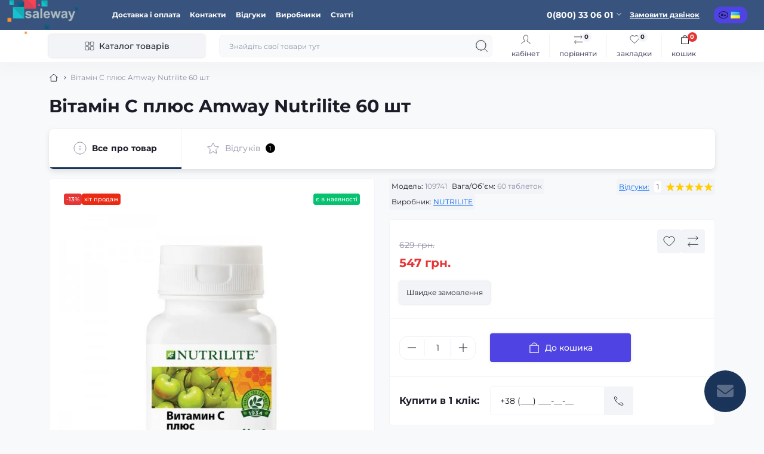

--- FILE ---
content_type: text/html; charset=utf-8
request_url: https://saleway.org/vitamin-s-plyus-nutrilite
body_size: 25241
content:
<!DOCTYPE html>
<!--[if IE]><![endif]-->
<!--[if IE 8 ]><html dir="ltr" lang="uk" class="ie8"><![endif]-->
<!--[if IE 9 ]><html dir="ltr" lang="uk" class="ie9"><![endif]-->
<!--[if (gt IE 9)|!(IE)]><!-->
<html dir="ltr" lang="uk" class="body-product">
<!--<![endif]-->
<head>

  
<!-- Meta Pixel Code -->
<script>
!function(f,b,e,v,n,t,s)
{if(f.fbq)return;n=f.fbq=function(){n.callMethod?
n.callMethod.apply(n,arguments):n.queue.push(arguments)};
if(!f._fbq)f._fbq=n;n.push=n;n.loaded=!0;n.version='2.0';
n.queue=[];t=b.createElement(e);t.async=!0;
t.src=v;s=b.getElementsByTagName(e)[0];
s.parentNode.insertBefore(t,s)}(window, document,'script',
'https://connect.facebook.net/en_US/fbevents.js');
fbq('init', '1344829547247820');
fbq('track', 'PageView');
</script>
<noscript><img height="1" width="1" style="display:none"
src="https://www.facebook.com/tr?id=1344829547247820&ev=PageView&noscript=1"
/></noscript>
<!-- End Meta Pixel Code -->
<meta charset="UTF-8" />
<meta name="viewport" content="width=device-width, initial-scale=1.0">
<title>Вітамін С плюс Amway Nutrilite 60 шт купити, ціна в Києві, Україна</title>
<base href="https://saleway.org/" />
<meta name="description" content="Інтернет-магазин Saleway: пропонує Вітамін С плюс Amway Nutrilite 60 шт, 109741  по ціні 547 грн в Києві. ✔️ З доставкою по Україні: Одеса, Львів, Дніпро. Телефонуйте ☎️ +38 (098) 843-27-70" />
<meta name="keywords" content="вітамін C плюс, Vitamin C Plus, Amway, Амвей, Емвей, Nutrilite, Нутрілайт, Нутрилайт, 60 таблеток, імунітет, антиоксидант, ацерола, пролонговане вивільнення, підтримка шкіри" />
<meta name="theme-color" content="rgb(56, 84, 126)"/>
<link href="https://saleway.org/catalog/view/theme/oct_showcase/stylesheet/56edbd00c73d74c1bd9362951be3e214.css?20260129142627" rel="stylesheet" media="screen" />
<link rel="preload" as="image" href="https://saleway.org/image/cache/webp/catalog/109741-600x600.webp">
<link rel="preload" as="image" href="https://saleway.org/image/catalog/logo2.png">
<script src="https://saleway.org/catalog/view/theme/oct_showcase/stylesheet/3e6a68466b4f774a12291e562ba1eb8d.js?20260129142627"></script>
<link href="https://saleway.org/vitamin-s-plyus-nutrilite" rel="canonical" />
<link href="https://saleway.org/image/catalog/icons(2).png" rel="icon" />
<!-- Global site tag (gtag.js) - Google Analytics -->
<script async src="https://www.googletagmanager.com/gtag/js?id=AW-878241505"></script>
<script>
  window.dataLayer = window.dataLayer || [];
  function gtag(){dataLayer.push(arguments);}
  gtag('js', new Date());

  gtag('config', 'AW-878241505');
</script>

<script>
    let octFonts = localStorage.getItem('octFonts');
    if (octFonts !== null) {
        var octHead  = document.getElementsByTagName('head')[0];
        var octLink  = document.createElement('link');
        octLink.rel  = 'stylesheet';
        octLink.type = 'text/css';
        octLink.href = location.protocol + '//' + location.host + '/catalog/view/theme/oct_showcase/stylesheet/oct-fonts.css';
        octLink.media = 'all';
        octHead.appendChild(octLink);
    }
</script>
  
<link rel="alternate" hreflang="ru" href="https://saleway.org/ru/vitamin-s-plyus-nutrilite" />

<link rel="alternate" hreflang="ua" href="https://saleway.org/vitamin-s-plyus-nutrilite" />
</head>
<body  data-popup-options="true">
   <div id="sidebar" class="sidebar d-xl-none fade">
    <button type="button" class="sc-btn sc-btn-with-icon no-btn br-4 ms-auto sc-btn-close" data-sidebar="close" aria-label="Close">
        <span class="sc-btn-icon sc-btn-icon-close"></span>
    </button>
    <div class="sidebar-header py-2 ps-4 pe-2 fw-700 dark-text d-flex align-items-center">
        <span class="sidebar-header-text">Меню</span>
    </div>
    <div id="sc_sidebar_content" class="sidebar-inner"></div>
</div>
<nav id="top">
	<div class="container-fluid container-xxl d-flex align-items-center justify-content-between h-100">
        <div class="top-left d-flex align-items-center">
                            <div id="logo" class="d-flex align-items-center justify-content-center order-1 order-xl-0">
                                            <a href="https://saleway.org/">
                            <img src="https://saleway.org/image/catalog/logo2.png" title="Saleway" alt="Saleway" class="img-fluid" width="120" height="40" />
                        </a>
                                    </div>
                        <button id="mobile-menu-button" type="button" class="sc-btn sc-btn-with-icon no-btn br-4 sc-top-btn d-xl-none order-0 order-xl-1 ms-1 me-3" onclick="scSidebar('Меню', 'menu');" aria-label="Menu">
                <span class="sc-btn-icon sc-btn-icon-menu"></span>
            </button>
            <button id="mobile-search-button" type="button" class="sc-btn sc-btn-with-icon no-btn br-4 sc-top-btn d-md-none order-0 order-xl-1 me-3" onclick="scSidebar('Пошук', 'search');" aria-label="Search">
                <span class="sc-btn-icon sc-btn-icon-search"></span>
            </button>
                                        <button type="button" class="sc-btn sc-btn-with-icon no-btn br-4 sc-top-btn d-md-none order-3" onclick="octPopupLogin();" aria-label="Account">
                    <span class="sc-btn-icon sc-btn-icon-account"></span>
                </button>
                                        <ul class="top-left-links list-unstyled fw-600 fsz-12 d-none d-xl-flex align-items-center">
                                        <li><a href="/delivery">Доставка і оплата</a></li>
                                        <li><a href="/contact-us">Контакти</a></li>
                                        <li><a href="/reviews">Відгуки</a></li>
                                        <li><a href="/brands">Виробники</a></li>
                                        <li><a href="/statji">Статті</a></li>
                                    </ul>
                    </div>
        <div class="top-right d-none d-md-flex align-items-center pe-md-3">
                            <div class="sc-dropdown-box">
                    <div class="sc-dropdown-toggle fw-700 fsz-14">0(800) 33 06 01</div>
                    <div class="sc-dropdown">
                        <div class="sc-dropdown-inner br-4 p-3">
                                                            <div class="sc-dropdown-inner-title d-flex align-items-center mb-2">
                                    <img src="https://saleway.org/catalog/view/theme/oct_showcase/img/sprite.svg#include--dropdown-shedule-icon" alt="" width="24" height="24">
                                    <span class="fw-500 dark-text ms-2">Графік роботи:</span>
                                </div>
                                <ul class="list-unstyled fsz-14 light-text">
                                                                            <li>Пн-Пт з 09:00 до 18:00</li>
                                                                    </ul>
                                                                                        <div class="sc-header-location-phones">
                                    <div class="sc-dropdown-inner-title d-flex align-items-center mt-3 mb-2">
                                        <img src="https://saleway.org/catalog/view/theme/oct_showcase/img/sprite.svg#include--dropdown-phones-icon" alt="" width="24" height="24">
                                        <span class="fw-500 dark-text ms-2">Зателефонуйте нам:</span>
                                    </div>
                                    <ul class="list-unstyled">
                                                                                    <li class="mb-1"><a href="tel:0800330601" class="blue-link">0(800) 33 06 01</a></li>
                                                                                    <li class="mb-1"><a href="tel:0988432770" class="blue-link">(098) 843 27 70</a></li>
                                                                            </ul>
                                </div>
                                                        <a href="https://saleway.org/contact-us" class="sc-btn sc-btn-primary small br-4 w-100 mt-3">Перейти до контактів</a>
                        </div>
                    </div>
                </div>
                                    <span class="fsz-12 fw-600 popup-call-trigger" onclick="octPopupCallPhone();">Замовити дзвінок</span>
                                        			        <div id="oct_desktop_language">
        <div id="language" class="sc-switcher d-flex align-items-center p-2 br-12 ms-3 ms-xl-4">
                            <a href="https://saleway.org/ru/vitamin-s-plyus-nutrilite"
                   class="br-4 fsz-12 d-flex align-items-center justify-content-center language-select"
                   title="Ru">
                    <img src="catalog/language/ru-ru/ru-ru.png"
                         alt="Ru"
                         title="Ru"
                         class="me-1"
                         width="16"
                         height="12" />
                    
                </a>
                            <a href="https://saleway.org/vitamin-s-plyus-nutrilite"
                   class="br-4 fsz-12 d-flex align-items-center justify-content-center language-select active"
                   title="Українська">
                    <img src="catalog/language/uk-ua/uk-ua.png"
                         alt="Українська"
                         title="Українська"
                         class="me-1"
                         width="16"
                         height="12" />
                    
                </a>
                    </div>
    </div>

                                </div>
	</div>
</nav>
<header class="header py-2">
    <div class="container-fluid container-xl position-relative">
        <div class="row">
            <div class="col-md-3 d-none d-xl-flex">
                <button id="menuToggleButton" type="button" class="sc-btn sc-btn-secondary br-4 py-2 px-3 w-100 fsz-14">
                    <span class="sc-btn-icon sc-btn-icon-catalog"></span>
                    <span class="sc-btn-text">Каталог товарів</span>
                </button>
            </div>
            <div class="col-12 col-xl-9">
                <div class="d-flex align-items-center header-search-box">
                    <div class="header-search flex-grow-1 d-none d-md-block">
	<form id="search" class="position-relative">
	    <input id="input_search" type="text" name="search" value="" placeholder="Знайдіть свої товари тут" class="form-control br-8 py-2 px-3">
	    <button type="button" aria-label="Search" id="sc-search-button" class="sc-btn sc-btn-outline sc-btn-outline-secondary sc-btn-with-icon">
			<span class="sc-btn-icon sc-btn-icon-search"></span>
		</button>
		<div id="sc_livesearch_close" onclick="clearLiveSearch();" class="sc-livesearch-close d-flex align-items-center justify-content-center">
			<span></span>
		</div>
		<div id="sc_livesearch" class="sc-livesearch"></div>
	</form>
</div>

<script>
function clearLiveSearch() {
	$('#sc_livesearch_close').removeClass('visible');
    $('#overlay').removeClass('active');
	$('#overlay').removeClass('transparent');
	$('#sc_livesearch').removeClass('expanded');
	$('#sc_livesearch').html('');
	$('#input_search').val('').removeClass('active');

	if ($('body').hasClass('no-scroll')) {
		$('body').removeClass('no-scroll');
	}
}

	$(document).ready(function() {
		let timer, delay = 500;

		$('#input_search').keyup(function(event) {
			switch(event.keyCode) {
				case 37:
				case 39:
				case 38:
				case 40:
					return;
				case 27:
					clearLiveSearch();
					return;
			}

			clearTimeout(timer);

			timer = setTimeout(function() {
				let value = $('#search input[name=\'search\']').val();
				const overlay = document.getElementById('overlay');

				if (value.length >= 3) {
					let key = encodeURIComponent(value);
					octsearch.search(key, 'desktop');
				} else if (value.length === 0) {
					clearLiveSearch();
				}

				overlay.addEventListener('click', (e) => {
					const target = e.target;

					target.classList.remove('active');

					clearLiveSearch();
				});

			}, delay );
		});
	});

	var octsearch = {
		'search': function(key, type) {
			$.ajax({
				url: 'index.php?route=octemplates/module/oct_live_search',
				type: 'post',
				data: 'key=' + key,
				dataType: 'html',
				cache: false,
				beforeSend: function() {

						$('#sc_livesearch').addClass('expanded');
						let loader = document.createElement('div');

						loader.classList.add('spinner-border');
						loader.setAttribute('role', 'status');
						loader.innerHTML = '<span class="visually-hidden">Loading...</span>';
						$('#search').append(loader);
						$('body').addClass('no-scroll');
					},
				success: function(data) {
					$('#sc_livesearch').html(data);

					if(data = data.match(/livesearch/g)) {
						$('#sc_livesearch_close').addClass('visible');
						$('#input_search, #overlay').addClass('active');
						$('#overlay').addClass('transparent');

					} else {
						$('#sc_livesearch_close').removeClass('visible');
						$('#input_search, #overlay').removeClass('active');
						$('#overlay').removeClass('transparent');
					}
				},
				complete: function() {
					$('#search .spinner-border').remove();
				}
			});
		}
	}
</script>

                    <div class="header-buttons d-flex justify-content-between justify-content-md-end align-items-center pe-md-3">
                        <button type="button" class="sc-btn sc-btn-with-icon no-btn d-flex flex-column justify-content-between align-items-center d-md-none header-buttons-catalog align-self-stretch" data-menu="open">
                            <svg width="17" height="16" viewBox="0 0 17 16" fill="none" xmlns="http://www.w3.org/2000/svg">
                                <g clip-path="url(#clip0_2678_3096)">
                                    <path d="M6.0999 0.399994H2.0999C1.43716 0.399994 0.899902 0.937252 0.899902 1.59999V5.59999C0.899902 6.26274 1.43716 6.79999 2.0999 6.79999H6.0999C6.76264 6.79999 7.2999 6.26274 7.2999 5.59999V1.59999C7.2999 0.937252 6.76264 0.399994 6.0999 0.399994Z" stroke="#1C1C28"/>
                                    <path d="M14.9002 0.399994H10.9002C10.2375 0.399994 9.7002 0.937252 9.7002 1.59999V5.59999C9.7002 6.26274 10.2375 6.79999 10.9002 6.79999H14.9002C15.5629 6.79999 16.1002 6.26274 16.1002 5.59999V1.59999C16.1002 0.937252 15.5629 0.399994 14.9002 0.399994Z" stroke="#1C1C28"/>
                                    <path d="M14.9002 9.20001H10.9002C10.2375 9.20001 9.7002 9.73727 9.7002 10.4V14.4C9.7002 15.0628 10.2375 15.6 10.9002 15.6H14.9002C15.5629 15.6 16.1002 15.0628 16.1002 14.4V10.4C16.1002 9.73727 15.5629 9.20001 14.9002 9.20001Z" stroke="#1C1C28"/>
                                    <path d="M6.0999 9.20001H2.0999C1.43716 9.20001 0.899902 9.73727 0.899902 10.4V14.4C0.899902 15.0628 1.43716 15.6 2.0999 15.6H6.0999C6.76264 15.6 7.2999 15.0628 7.2999 14.4V10.4C7.2999 9.73727 6.76264 9.20001 6.0999 9.20001Z" stroke="#1C1C28"/>
                                </g>
                                <defs>
                                    <clipPath id="clip0_2678_3096">
                                    <rect width="16" height="16" fill="white" transform="translate(0.5)"/>
                                    </clipPath>
                                </defs>
                            </svg>
                            <span class="text-lowercase">Каталог</span>
                        </button>
                                                                                                            <button type="button" onclick="octPopupLogin();" class="sc-btn sc-btn-with-icon no-btn header-buttons-account d-none d-md-flex flex-column justify-content-between fsz-12 align-items-center align-self-stretch">
                                    <span class="sc-btn-icon sc-btn-icon-account"></span>
                                    <span class="text-lowercase">Кабінет</span>
                                </button>
                                                                            <a href="https://saleway.org/compare-products" data-compare-ids="" data-compare-text="До порівняння" data-compare-text-in="У порівнянні" class="sc-btn sc-btn-with-icon no-btn header-buttons-compare d-flex flex-column justify-content-between fsz-12 align-items-center align-self-stretch">
                            <span class="sc-btn-icon sc-btn-icon-compare"></span>
                            <span class="text-lowercase">Порівняти</span>
                            <span class="header-buttons-cart-quantity px-1">0</span>
                        </a>
                        <a href="https://saleway.org/wishlist" data-wishlist-ids="" data-wishlist-text="В закладки" data-wishlist-text-in="У закладках" class="sc-btn sc-btn-with-icon no-btn d-flex flex-column justify-content-between header-buttons-wishlist fsz-12 align-items-center align-self-stretch">
                            <span class="sc-btn-icon sc-btn-icon-wishlist"></span>
                            <span class="text-lowercase">Закладки</span>
                            <span class="header-buttons-cart-quantity px-1">0</span>
                        </a>
                        <button title="Кошик" id="cart" class="sc-btn sc-btn-with-icon no-btn d-flex flex-column justify-content-between header-buttons-cart fsz-12 align-items-center align-self-stretch" type="button" onclick="octPopupCart();">
    <svg fill="none" width="16" height="16" viewBox="0 0 16 22" xmlns="http://www.w3.org/2000/svg">
        <path stroke="#1C1C28" stroke-width="1.4" stroke-linecap="round" stroke-linejoin="round" d="M1.833 7.041h16.333v14H1.833zm3.5 0a4.667 4.667 0 019.334 0"/>
    </svg>
    <span class="text-lowercase">Кошик</span>
    <span class="header-buttons-cart-quantity px-1">0</span>
</button>
<span class="d-none" data-cart-ids="" data-cart-text="До кошика" data-cart-text-in="У кошику"></span>
                    </div>
                                    </div>
            </div>
        </div>
            <div class="sc-megamenu">
        <div class="sidebar-header py-2 ps-4 pe-2 fw-700 dark-text d-flex d-xl-none align-items-center justify-content-between">
            <span class="sidebar-header-text">Каталог</span>
            <span class="sc-btn sc-btn-with-icon br-4 no-btn d-flex align-items-center justify-content-center sc-megamenu-close">
                <span class="sc-btn-icon sc-btn-icon-close"></span>
            </span>
        </div>
        <nav>
            <ul class="sc-megamenu-list list-unstyled py-xxl-2">
                                <li class="sc-megamenu-list-item d-flex align-items-center justify-content-between">
                    <a href="https://saleway.org/aromaty-dlya-doma"  class="d-flex align-items-center flex-grow-1">
                                                <span class="fsz-14">Аромати для дому</span>
                    </a>
                                            <span class="sc-btn sc-btn-with-icon br-4 no-btn d-flex align-items-center justify-content-center">
                            <span class="sc-btn-icon sc-btn-icon-chevron"></span>
                        </span>
                                                            <div class="sc-megamenu-child sc-megamenu-child-narrow">
                        <div class="sidebar-header py-2 ps-4 pe-2 fw-700 dark-text d-flex align-items-center justify-content-between d-xl-none sc-megamenu-back">
                            <div class="d-flex align-items-center">
                                <button type="button" class="sc-btn sc-btn-secondary sc-btn-with-icon br-4 me-3 p-0 d-flex align-items-center justify-content-center" aria-label="Back">
                                    <span class="sc-btn-icon sc-btn-icon-chevron"></span>
                                </button>
                                <span class="sidebar-header-text">Аромати для дому</span>
                            </div>
                            <span class="sc-btn sc-btn-with-icon br-4 no-btn d-flex align-items-center justify-content-center sc-megamenu-close">
                                <span class="sc-btn-icon sc-btn-icon-close"></span>
                            </span>
                        </div>
                                                    <ul class="list-unstyled">
                                                                    <li class="fsz-14 fw-500 d-flex align-items-center justify-content-between">
                                        <a class="flex-grow-1" href="https://saleway.org/aromaty-dlya-doma/avtomobilnye-diffuzory">Автомобільні дифузори</a>
                                                                                                                    </li>
                                                                    <li class="fsz-14 fw-500 d-flex align-items-center justify-content-between">
                                        <a class="flex-grow-1" href="https://saleway.org/aromaty-dlya-doma/aromadiffuzory">Аромадифузори</a>
                                                                                                                    </li>
                                                                    <li class="fsz-14 fw-500 d-flex align-items-center justify-content-between">
                                        <a class="flex-grow-1" href="https://saleway.org/aromaty-dlya-doma/podarochnye-nabory">Подарункові набори</a>
                                                                                                                    </li>
                                                                                            </ul>
                                            </div>
                                                        </li>
                                <li class="sc-megamenu-list-item d-flex align-items-center justify-content-between">
                    <a href="https://saleway.org/professionalnyj-uhod-za-volosami"  class="d-flex align-items-center flex-grow-1">
                                                <span class="fsz-14">Професійний догляд за волоссям</span>
                    </a>
                                            <span class="sc-btn sc-btn-with-icon br-4 no-btn d-flex align-items-center justify-content-center">
                            <span class="sc-btn-icon sc-btn-icon-chevron"></span>
                        </span>
                                                            <div class="sc-megamenu-child sc-megamenu-child-narrow">
                        <div class="sidebar-header py-2 ps-4 pe-2 fw-700 dark-text d-flex align-items-center justify-content-between d-xl-none sc-megamenu-back">
                            <div class="d-flex align-items-center">
                                <button type="button" class="sc-btn sc-btn-secondary sc-btn-with-icon br-4 me-3 p-0 d-flex align-items-center justify-content-center" aria-label="Back">
                                    <span class="sc-btn-icon sc-btn-icon-chevron"></span>
                                </button>
                                <span class="sidebar-header-text">Професійний догляд за волоссям</span>
                            </div>
                            <span class="sc-btn sc-btn-with-icon br-4 no-btn d-flex align-items-center justify-content-center sc-megamenu-close">
                                <span class="sc-btn-icon sc-btn-icon-close"></span>
                            </span>
                        </div>
                                                    <ul class="list-unstyled">
                                                                    <li class="fsz-14 fw-500 d-flex align-items-center justify-content-between">
                                        <a class="flex-grow-1" href="https://saleway.org/professionalnyj-uhod-za-volosami/shampuni">Шампуні</a>
                                                                                                                    </li>
                                                                    <li class="fsz-14 fw-500 d-flex align-items-center justify-content-between">
                                        <a class="flex-grow-1" href="https://saleway.org/professionalnyj-uhod-za-volosami/kondicionery">Кондиціонери</a>
                                                                                                                    </li>
                                                                    <li class="fsz-14 fw-500 d-flex align-items-center justify-content-between">
                                        <a class="flex-grow-1" href="https://saleway.org/professionalnyj-uhod-za-volosami/makski">Маски</a>
                                                                                                                    </li>
                                                                    <li class="fsz-14 fw-500 d-flex align-items-center justify-content-between">
                                        <a class="flex-grow-1" href="https://saleway.org/professionalnyj-uhod-za-volosami/maslo-dlya-volos">Олія для волосся</a>
                                                                                                                    </li>
                                                                    <li class="fsz-14 fw-500 d-flex align-items-center justify-content-between">
                                        <a class="flex-grow-1" href="https://saleway.org/professionalnyj-uhod-za-volosami/rekonstrukciya-volos">Реконструкція волосся</a>
                                                                                                                    </li>
                                                                                            </ul>
                                            </div>
                                                        </li>
                                <li class="sc-megamenu-list-item d-flex align-items-center justify-content-between">
                    <a href="https://saleway.org/uhod-dlya-muzhchin"  class="d-flex align-items-center flex-grow-1">
                                                <span class="fsz-14">Догляд для чоловіків</span>
                    </a>
                                                                            </li>
                                <li class="sc-megamenu-list-item d-flex align-items-center justify-content-between">
                    <a href="https://saleway.org/parfum"  class="d-flex align-items-center flex-grow-1">
                                                <span class="fsz-14">Аромати / парфум </span>
                    </a>
                                                                            </li>
                                <li class="sc-megamenu-list-item d-flex align-items-center justify-content-between">
                    <a href="https://saleway.org/kosmetika"  class="d-flex align-items-center flex-grow-1">
                                                <span class="fsz-14">Косметика / догляд за тілом</span>
                    </a>
                                            <span class="sc-btn sc-btn-with-icon br-4 no-btn d-flex align-items-center justify-content-center">
                            <span class="sc-btn-icon sc-btn-icon-chevron"></span>
                        </span>
                                                            <div class="sc-megamenu-child sc-megamenu-child-narrow">
                        <div class="sidebar-header py-2 ps-4 pe-2 fw-700 dark-text d-flex align-items-center justify-content-between d-xl-none sc-megamenu-back">
                            <div class="d-flex align-items-center">
                                <button type="button" class="sc-btn sc-btn-secondary sc-btn-with-icon br-4 me-3 p-0 d-flex align-items-center justify-content-center" aria-label="Back">
                                    <span class="sc-btn-icon sc-btn-icon-chevron"></span>
                                </button>
                                <span class="sidebar-header-text">Косметика / догляд за тілом</span>
                            </div>
                            <span class="sc-btn sc-btn-with-icon br-4 no-btn d-flex align-items-center justify-content-center sc-megamenu-close">
                                <span class="sc-btn-icon sc-btn-icon-close"></span>
                            </span>
                        </div>
                                                    <ul class="list-unstyled">
                                                                    <li class="fsz-14 fw-500 d-flex align-items-center justify-content-between">
                                        <a class="flex-grow-1" href="https://saleway.org/kosmetika/gigiena-i-uhod-za-telom">Гігієна та догляд за тілом</a>
                                                                                                                    </li>
                                                                    <li class="fsz-14 fw-500 d-flex align-items-center justify-content-between">
                                        <a class="flex-grow-1" href="https://saleway.org/kosmetika/decor">Декоративна косметика (ARTISTRY)</a>
                                                                                    <span class="sc-btn sc-btn-with-icon br-4 no-btn d-flex align-items-center justify-content-center sc-btn-children">
                                                <span class="sc-btn-icon sc-btn-icon-chevron"></span>
                                            </span>
                                                                                                                            <div class="sc-megamenu-child sc-megamenu-child-narrow">
                                                <div class="sidebar-header py-2 ps-4 pe-2 fw-700 dark-text d-flex align-items-center justify-content-between d-xl-none sc-megamenu-back">
                                                    <div class="d-flex align-items-center">
                                                        <button type="button" class="sc-btn sc-btn-secondary sc-btn-with-icon br-4 me-3 p-0 d-flex align-items-center justify-content-center" aria-label="Back">
                                                            <span class="sc-btn-icon sc-btn-icon-chevron"></span>
                                                        </button>
                                                        <span class="sidebar-header-text">Декоративна косметика (ARTISTRY)</span>
                                                    </div>
                                                    <span class="sc-btn sc-btn-with-icon br-4 no-btn d-flex align-items-center justify-content-center sc-megamenu-close">
                                                        <span class="sc-btn-icon sc-btn-icon-close"></span>
                                                    </span>
                                                </div>
                                                <ul class="list-unstyled">
                                                                                                            <li class="fsz-14 fw-500 d-flex align-items-center justify-content-between">
                                                            <a class="flex-grow-1" href="https://saleway.org/kosmetika/decor/pomada">Помада Artistry AMWAY</a>
                                                                                                                                                                                </li>
                                                                                                            <li class="fsz-14 fw-500 d-flex align-items-center justify-content-between">
                                                            <a class="flex-grow-1" href="https://saleway.org/kosmetika/decor/pudra">Пудра Artistry AMWAY</a>
                                                                                                                                                                                </li>
                                                                                                            <li class="fsz-14 fw-500 d-flex align-items-center justify-content-between">
                                                            <a class="flex-grow-1" href="https://saleway.org/kosmetika/decor/tonalnye-krema">Тональні крема Artistry AMWAY</a>
                                                                                                                                                                                </li>
                                                                                                            <li class="fsz-14 fw-500 d-flex align-items-center justify-content-between">
                                                            <a class="flex-grow-1" href="https://saleway.org/kosmetika/decor/tush">Туш ARTISTRY AMWAY</a>
                                                                                                                                                                                </li>
                                                                                                                                                        </ul>
                                            </div>
                                                                            </li>
                                                                    <li class="fsz-14 fw-500 d-flex align-items-center justify-content-between">
                                        <a class="flex-grow-1" href="https://saleway.org/kosmetika/dlya-detej">Для дітей</a>
                                                                                                                    </li>
                                                                    <li class="fsz-14 fw-500 d-flex align-items-center justify-content-between">
                                        <a class="flex-grow-1" href="https://saleway.org/kosmetika/dlya-muzhchin">Догляд для чоловіків</a>
                                                                                                                    </li>
                                                                    <li class="fsz-14 fw-500 d-flex align-items-center justify-content-between">
                                        <a class="flex-grow-1" href="https://saleway.org/kosmetika/uhod-za-volosami">Догляд за волоссям (SATINIQUE)</a>
                                                                                    <span class="sc-btn sc-btn-with-icon br-4 no-btn d-flex align-items-center justify-content-center sc-btn-children">
                                                <span class="sc-btn-icon sc-btn-icon-chevron"></span>
                                            </span>
                                                                                                                            <div class="sc-megamenu-child sc-megamenu-child-narrow">
                                                <div class="sidebar-header py-2 ps-4 pe-2 fw-700 dark-text d-flex align-items-center justify-content-between d-xl-none sc-megamenu-back">
                                                    <div class="d-flex align-items-center">
                                                        <button type="button" class="sc-btn sc-btn-secondary sc-btn-with-icon br-4 me-3 p-0 d-flex align-items-center justify-content-center" aria-label="Back">
                                                            <span class="sc-btn-icon sc-btn-icon-chevron"></span>
                                                        </button>
                                                        <span class="sidebar-header-text">Догляд за волоссям (SATINIQUE)</span>
                                                    </div>
                                                    <span class="sc-btn sc-btn-with-icon br-4 no-btn d-flex align-items-center justify-content-center sc-megamenu-close">
                                                        <span class="sc-btn-icon sc-btn-icon-close"></span>
                                                    </span>
                                                </div>
                                                <ul class="list-unstyled">
                                                                                                            <li class="fsz-14 fw-500 d-flex align-items-center justify-content-between">
                                                            <a class="flex-grow-1" href="https://saleway.org/kosmetika/uhod-za-volosami/kondicioner">Кондиціонер SATINIQUE</a>
                                                                                                                                                                                </li>
                                                                                                            <li class="fsz-14 fw-500 d-flex align-items-center justify-content-between">
                                                            <a class="flex-grow-1" href="https://saleway.org/kosmetika/uhod-za-volosami/shampun">Шампунь SATINIQUE</a>
                                                                                                                                                                                </li>
                                                                                                                                                        </ul>
                                            </div>
                                                                            </li>
                                                                    <li class="fsz-14 fw-500 d-flex align-items-center justify-content-between">
                                        <a class="flex-grow-1" href="https://saleway.org/kosmetika/uhod-za-telom">Догляд за тілом G&amp;H</a>
                                                                                    <span class="sc-btn sc-btn-with-icon br-4 no-btn d-flex align-items-center justify-content-center sc-btn-children">
                                                <span class="sc-btn-icon sc-btn-icon-chevron"></span>
                                            </span>
                                                                                                                            <div class="sc-megamenu-child sc-megamenu-child-narrow">
                                                <div class="sidebar-header py-2 ps-4 pe-2 fw-700 dark-text d-flex align-items-center justify-content-between d-xl-none sc-megamenu-back">
                                                    <div class="d-flex align-items-center">
                                                        <button type="button" class="sc-btn sc-btn-secondary sc-btn-with-icon br-4 me-3 p-0 d-flex align-items-center justify-content-center" aria-label="Back">
                                                            <span class="sc-btn-icon sc-btn-icon-chevron"></span>
                                                        </button>
                                                        <span class="sidebar-header-text">Догляд за тілом G&amp;H</span>
                                                    </div>
                                                    <span class="sc-btn sc-btn-with-icon br-4 no-btn d-flex align-items-center justify-content-center sc-megamenu-close">
                                                        <span class="sc-btn-icon sc-btn-icon-close"></span>
                                                    </span>
                                                </div>
                                                <ul class="list-unstyled">
                                                                                                            <li class="fsz-14 fw-500 d-flex align-items-center justify-content-between">
                                                            <a class="flex-grow-1" href="https://saleway.org/kosmetika/uhod-za-telom/gel-dlya-dusha">Гелі для душу AMWAY</a>
                                                                                                                                                                                </li>
                                                                                                            <li class="fsz-14 fw-500 d-flex align-items-center justify-content-between">
                                                            <a class="flex-grow-1" href="https://saleway.org/kosmetika/uhod-za-telom/dezodoranty">Дезодоранти AMWAY</a>
                                                                                                                                                                                </li>
                                                                                                            <li class="fsz-14 fw-500 d-flex align-items-center justify-content-between">
                                                            <a class="flex-grow-1" href="https://saleway.org/kosmetika/uhod-za-telom/mylo">Мило AMWAY</a>
                                                                                                                                                                                </li>
                                                                                                                                                        </ul>
                                            </div>
                                                                            </li>
                                                                    <li class="fsz-14 fw-500 d-flex align-items-center justify-content-between">
                                        <a class="flex-grow-1" href="https://saleway.org/kosmetika/uhod-za-kozhej">Догляд за шкірою (ARTISTRY)</a>
                                                                                                                    </li>
                                                                    <li class="fsz-14 fw-500 d-flex align-items-center justify-content-between">
                                        <a class="flex-grow-1" href="https://saleway.org/kosmetika/uhodovaya-kosmetika">Доглядова косметика</a>
                                                                                                                    </li>
                                                                    <li class="fsz-14 fw-500 d-flex align-items-center justify-content-between">
                                        <a class="flex-grow-1" href="https://saleway.org/kosmetika/sredstva-dlya-intimnoj-gigieny">Засоби для інтимної гігієни</a>
                                                                                                                    </li>
                                                                    <li class="fsz-14 fw-500 d-flex align-items-center justify-content-between">
                                        <a class="flex-grow-1" href="https://saleway.org/kosmetika/glister">Зубна серія (GLISTER)</a>
                                                                                    <span class="sc-btn sc-btn-with-icon br-4 no-btn d-flex align-items-center justify-content-center sc-btn-children">
                                                <span class="sc-btn-icon sc-btn-icon-chevron"></span>
                                            </span>
                                                                                                                            <div class="sc-megamenu-child sc-megamenu-child-narrow">
                                                <div class="sidebar-header py-2 ps-4 pe-2 fw-700 dark-text d-flex align-items-center justify-content-between d-xl-none sc-megamenu-back">
                                                    <div class="d-flex align-items-center">
                                                        <button type="button" class="sc-btn sc-btn-secondary sc-btn-with-icon br-4 me-3 p-0 d-flex align-items-center justify-content-center" aria-label="Back">
                                                            <span class="sc-btn-icon sc-btn-icon-chevron"></span>
                                                        </button>
                                                        <span class="sidebar-header-text">Зубна серія (GLISTER)</span>
                                                    </div>
                                                    <span class="sc-btn sc-btn-with-icon br-4 no-btn d-flex align-items-center justify-content-center sc-megamenu-close">
                                                        <span class="sc-btn-icon sc-btn-icon-close"></span>
                                                    </span>
                                                </div>
                                                <ul class="list-unstyled">
                                                                                                            <li class="fsz-14 fw-500 d-flex align-items-center justify-content-between">
                                                            <a class="flex-grow-1" href="https://saleway.org/kosmetika/glister/zubnye-pasty">Зубні пасти GLISTER</a>
                                                                                                                                                                                </li>
                                                                                                            <li class="fsz-14 fw-500 d-flex align-items-center justify-content-between">
                                                            <a class="flex-grow-1" href="https://saleway.org/kosmetika/glister/zubnye-schetki">Зубні щітки GLISTER</a>
                                                                                                                                                                                </li>
                                                                                                                                                        </ul>
                                            </div>
                                                                            </li>
                                                                                            </ul>
                                            </div>
                                                        </li>
                                <li class="sc-megamenu-list-item d-flex align-items-center justify-content-between">
                    <a href="https://saleway.org/top-brendy-po-uhodu-za-rtom"  class="d-flex align-items-center flex-grow-1">
                                                <span class="fsz-14">Топ бренди для догляду за ротовою порожниною </span>
                    </a>
                                            <span class="sc-btn sc-btn-with-icon br-4 no-btn d-flex align-items-center justify-content-center">
                            <span class="sc-btn-icon sc-btn-icon-chevron"></span>
                        </span>
                                                            <div class="sc-megamenu-child sc-megamenu-child-narrow">
                        <div class="sidebar-header py-2 ps-4 pe-2 fw-700 dark-text d-flex align-items-center justify-content-between d-xl-none sc-megamenu-back">
                            <div class="d-flex align-items-center">
                                <button type="button" class="sc-btn sc-btn-secondary sc-btn-with-icon br-4 me-3 p-0 d-flex align-items-center justify-content-center" aria-label="Back">
                                    <span class="sc-btn-icon sc-btn-icon-chevron"></span>
                                </button>
                                <span class="sidebar-header-text">Топ бренди для догляду за ротовою порожниною </span>
                            </div>
                            <span class="sc-btn sc-btn-with-icon br-4 no-btn d-flex align-items-center justify-content-center sc-megamenu-close">
                                <span class="sc-btn-icon sc-btn-icon-close"></span>
                            </span>
                        </div>
                                                    <ul class="list-unstyled">
                                                                    <li class="fsz-14 fw-500 d-flex align-items-center justify-content-between">
                                        <a class="flex-grow-1" href="https://saleway.org/top-brendy-po-uhodu-za-rtom/elektricheskie-zubnye-schetki-i-irrigatory">Електричні зубні щітки та іригатори</a>
                                                                                                                    </li>
                                                                    <li class="fsz-14 fw-500 d-flex align-items-center justify-content-between">
                                        <a class="flex-grow-1" href="https://saleway.org/top-brendy-po-uhodu-za-rtom/zubnye-niti">Зубні нитки</a>
                                                                                                                    </li>
                                                                    <li class="fsz-14 fw-500 d-flex align-items-center justify-content-between">
                                        <a class="flex-grow-1" href="https://saleway.org/top-brendy-po-uhodu-za-rtom/pasty">Зубні пасти</a>
                                                                                                                    </li>
                                                                    <li class="fsz-14 fw-500 d-flex align-items-center justify-content-between">
                                        <a class="flex-grow-1" href="https://saleway.org/top-brendy-po-uhodu-za-rtom/zubnye-schetkitop">Зубні щітки</a>
                                                                                                                    </li>
                                                                    <li class="fsz-14 fw-500 d-flex align-items-center justify-content-between">
                                        <a class="flex-grow-1" href="https://saleway.org/top-brendy-po-uhodu-za-rtom/opolaskivatel-dlya-rta">Ополіскувачі для ротової порожнини</a>
                                                                                                                    </li>
                                                                                            </ul>
                                            </div>
                                                        </li>
                                <li class="sc-megamenu-list-item d-flex align-items-center justify-content-between">
                    <a href="https://saleway.org/vitaminy"  class="d-flex align-items-center flex-grow-1">
                                                <span class="fsz-14">Вітаміни (NUTRILITE)</span>
                    </a>
                                            <span class="sc-btn sc-btn-with-icon br-4 no-btn d-flex align-items-center justify-content-center">
                            <span class="sc-btn-icon sc-btn-icon-chevron"></span>
                        </span>
                                                            <div class="sc-megamenu-child sc-megamenu-child-narrow">
                        <div class="sidebar-header py-2 ps-4 pe-2 fw-700 dark-text d-flex align-items-center justify-content-between d-xl-none sc-megamenu-back">
                            <div class="d-flex align-items-center">
                                <button type="button" class="sc-btn sc-btn-secondary sc-btn-with-icon br-4 me-3 p-0 d-flex align-items-center justify-content-center" aria-label="Back">
                                    <span class="sc-btn-icon sc-btn-icon-chevron"></span>
                                </button>
                                <span class="sidebar-header-text">Вітаміни (NUTRILITE)</span>
                            </div>
                            <span class="sc-btn sc-btn-with-icon br-4 no-btn d-flex align-items-center justify-content-center sc-megamenu-close">
                                <span class="sc-btn-icon sc-btn-icon-close"></span>
                            </span>
                        </div>
                                                    <ul class="list-unstyled">
                                                                    <li class="fsz-14 fw-500 d-flex align-items-center justify-content-between">
                                        <a class="flex-grow-1" href="https://saleway.org/vitaminy/dobavki">Вітаміни добавки (NUTRILITE)</a>
                                                                                    <span class="sc-btn sc-btn-with-icon br-4 no-btn d-flex align-items-center justify-content-center sc-btn-children">
                                                <span class="sc-btn-icon sc-btn-icon-chevron"></span>
                                            </span>
                                                                                                                            <div class="sc-megamenu-child sc-megamenu-child-narrow">
                                                <div class="sidebar-header py-2 ps-4 pe-2 fw-700 dark-text d-flex align-items-center justify-content-between d-xl-none sc-megamenu-back">
                                                    <div class="d-flex align-items-center">
                                                        <button type="button" class="sc-btn sc-btn-secondary sc-btn-with-icon br-4 me-3 p-0 d-flex align-items-center justify-content-center" aria-label="Back">
                                                            <span class="sc-btn-icon sc-btn-icon-chevron"></span>
                                                        </button>
                                                        <span class="sidebar-header-text">Вітаміни добавки (NUTRILITE)</span>
                                                    </div>
                                                    <span class="sc-btn sc-btn-with-icon br-4 no-btn d-flex align-items-center justify-content-center sc-megamenu-close">
                                                        <span class="sc-btn-icon sc-btn-icon-close"></span>
                                                    </span>
                                                </div>
                                                <ul class="list-unstyled">
                                                                                                            <li class="fsz-14 fw-500 d-flex align-items-center justify-content-between">
                                                            <a class="flex-grow-1" href="https://saleway.org/vitaminy/dobavki/kalcij-i-magnij">Кальцій і магній NUTRILITE</a>
                                                                                                                                                                                </li>
                                                                                                            <li class="fsz-14 fw-500 d-flex align-items-center justify-content-between">
                                                            <a class="flex-grow-1" href="https://saleway.org/vitaminy/dobavki/omega-3">Омега 3 AMWAY</a>
                                                                                                                                                                                </li>
                                                                                                            <li class="fsz-14 fw-500 d-flex align-items-center justify-content-between">
                                                            <a class="flex-grow-1" href="https://saleway.org/vitaminy/dobavki/protein">Протеїн NUTRILITE</a>
                                                                                                                                                                                </li>
                                                                                                                                                        </ul>
                                            </div>
                                                                            </li>
                                                                    <li class="fsz-14 fw-500 d-flex align-items-center justify-content-between">
                                        <a class="flex-grow-1" href="https://saleway.org/vitaminy/amerika">Вітаміни США (NUTRILITE)</a>
                                                                                                                    </li>
                                                                    <li class="fsz-14 fw-500 d-flex align-items-center justify-content-between">
                                        <a class="flex-grow-1" href="https://saleway.org/vitaminy/dlya-aktivnogo-obraza-zhizni">Для активного способу життя</a>
                                                                                                                    </li>
                                                                    <li class="fsz-14 fw-500 d-flex align-items-center justify-content-between">
                                        <a class="flex-grow-1" href="https://saleway.org/vitaminy/dlya-korrektirovki-vesa">Для коригування ваги (BODYKEY)</a>
                                                                                                                    </li>
                                                                    <li class="fsz-14 fw-500 d-flex align-items-center justify-content-between">
                                        <a class="flex-grow-1" href="https://saleway.org/vitaminy/krasota-iznutri">Краса зсередини (TRUVIVITY)</a>
                                                                                                                    </li>
                                                                    <li class="fsz-14 fw-500 d-flex align-items-center justify-content-between">
                                        <a class="flex-grow-1" href="https://saleway.org/vitaminy/rasteniya">Рослини (часник, примула)</a>
                                                                                                                    </li>
                                                                    <li class="fsz-14 fw-500 d-flex align-items-center justify-content-between">
                                        <a class="flex-grow-1" href="https://saleway.org/vitaminy/napitki">Харчування / напої</a>
                                                                                                                    </li>
                                                                    <li class="fsz-14 fw-500 d-flex align-items-center justify-content-between">
                                        <a class="flex-grow-1" href="https://saleway.org/vitaminy/dlya-detej-ot-6-let">Для дітей від 6 років</a>
                                                                                                                    </li>
                                                                                            </ul>
                                            </div>
                                                        </li>
                                <li class="sc-megamenu-list-item d-flex align-items-center justify-content-between">
                    <a href="https://saleway.org/vtamni-iherb"  class="d-flex align-items-center flex-grow-1">
                                                <span class="fsz-14">iHERB (вітаміни, догляд)</span>
                    </a>
                                                                            </li>
                                <li class="sc-megamenu-list-item d-flex align-items-center justify-content-between">
                    <a href="https://saleway.org/bytovye-sredstva"  class="d-flex align-items-center flex-grow-1">
                                                <span class="fsz-14">Побутові засоби (AMWAY)</span>
                    </a>
                                            <span class="sc-btn sc-btn-with-icon br-4 no-btn d-flex align-items-center justify-content-center">
                            <span class="sc-btn-icon sc-btn-icon-chevron"></span>
                        </span>
                                                            <div class="sc-megamenu-child sc-megamenu-child-narrow">
                        <div class="sidebar-header py-2 ps-4 pe-2 fw-700 dark-text d-flex align-items-center justify-content-between d-xl-none sc-megamenu-back">
                            <div class="d-flex align-items-center">
                                <button type="button" class="sc-btn sc-btn-secondary sc-btn-with-icon br-4 me-3 p-0 d-flex align-items-center justify-content-center" aria-label="Back">
                                    <span class="sc-btn-icon sc-btn-icon-chevron"></span>
                                </button>
                                <span class="sidebar-header-text">Побутові засоби (AMWAY)</span>
                            </div>
                            <span class="sc-btn sc-btn-with-icon br-4 no-btn d-flex align-items-center justify-content-center sc-megamenu-close">
                                <span class="sc-btn-icon sc-btn-icon-close"></span>
                            </span>
                        </div>
                                                    <ul class="list-unstyled">
                                                                    <li class="fsz-14 fw-500 d-flex align-items-center justify-content-between">
                                        <a class="flex-grow-1" href="https://saleway.org/bytovye-sredstva/dlya-posudy-dish-drops">Для посуду (DISH DROPS)</a>
                                                                                    <span class="sc-btn sc-btn-with-icon br-4 no-btn d-flex align-items-center justify-content-center sc-btn-children">
                                                <span class="sc-btn-icon sc-btn-icon-chevron"></span>
                                            </span>
                                                                                                                            <div class="sc-megamenu-child sc-megamenu-child-narrow">
                                                <div class="sidebar-header py-2 ps-4 pe-2 fw-700 dark-text d-flex align-items-center justify-content-between d-xl-none sc-megamenu-back">
                                                    <div class="d-flex align-items-center">
                                                        <button type="button" class="sc-btn sc-btn-secondary sc-btn-with-icon br-4 me-3 p-0 d-flex align-items-center justify-content-center" aria-label="Back">
                                                            <span class="sc-btn-icon sc-btn-icon-chevron"></span>
                                                        </button>
                                                        <span class="sidebar-header-text">Для посуду (DISH DROPS)</span>
                                                    </div>
                                                    <span class="sc-btn sc-btn-with-icon br-4 no-btn d-flex align-items-center justify-content-center sc-megamenu-close">
                                                        <span class="sc-btn-icon sc-btn-icon-close"></span>
                                                    </span>
                                                </div>
                                                <ul class="list-unstyled">
                                                                                                            <li class="fsz-14 fw-500 d-flex align-items-center justify-content-between">
                                                            <a class="flex-grow-1" href="https://saleway.org/bytovye-sredstva/dlya-posudy-dish-drops/gubki-amway">Губки для посуду AMWAY</a>
                                                                                                                                                                                </li>
                                                                                                                                                        </ul>
                                            </div>
                                                                            </li>
                                                                    <li class="fsz-14 fw-500 d-flex align-items-center justify-content-between">
                                        <a class="flex-grow-1" href="https://saleway.org/bytovye-sredstva/dozatory-applikatory">Дозатори / аплікатори</a>
                                                                                                                    </li>
                                                                    <li class="fsz-14 fw-500 d-flex align-items-center justify-content-between">
                                        <a class="flex-grow-1" href="https://saleway.org/bytovye-sredstva/dlya-stirki">Засоби для прання AMWAY</a>
                                                                                    <span class="sc-btn sc-btn-with-icon br-4 no-btn d-flex align-items-center justify-content-center sc-btn-children">
                                                <span class="sc-btn-icon sc-btn-icon-chevron"></span>
                                            </span>
                                                                                                                            <div class="sc-megamenu-child sc-megamenu-child-narrow">
                                                <div class="sidebar-header py-2 ps-4 pe-2 fw-700 dark-text d-flex align-items-center justify-content-between d-xl-none sc-megamenu-back">
                                                    <div class="d-flex align-items-center">
                                                        <button type="button" class="sc-btn sc-btn-secondary sc-btn-with-icon br-4 me-3 p-0 d-flex align-items-center justify-content-center" aria-label="Back">
                                                            <span class="sc-btn-icon sc-btn-icon-chevron"></span>
                                                        </button>
                                                        <span class="sidebar-header-text">Засоби для прання AMWAY</span>
                                                    </div>
                                                    <span class="sc-btn sc-btn-with-icon br-4 no-btn d-flex align-items-center justify-content-center sc-megamenu-close">
                                                        <span class="sc-btn-icon sc-btn-icon-close"></span>
                                                    </span>
                                                </div>
                                                <ul class="list-unstyled">
                                                                                                            <li class="fsz-14 fw-500 d-flex align-items-center justify-content-between">
                                                            <a class="flex-grow-1" href="https://saleway.org/bytovye-sredstva/dlya-stirki/poroshok-sa8">Пральний порошок SA8</a>
                                                                                                                                                                                </li>
                                                                                                                                                        </ul>
                                            </div>
                                                                            </li>
                                                                    <li class="fsz-14 fw-500 d-flex align-items-center justify-content-between">
                                        <a class="flex-grow-1" href="https://saleway.org/bytovye-sredstva/kuhonnaya-posuda-icook">Кухонний посуд (ICOOK)</a>
                                                                                    <span class="sc-btn sc-btn-with-icon br-4 no-btn d-flex align-items-center justify-content-center sc-btn-children">
                                                <span class="sc-btn-icon sc-btn-icon-chevron"></span>
                                            </span>
                                                                                                                            <div class="sc-megamenu-child sc-megamenu-child-narrow">
                                                <div class="sidebar-header py-2 ps-4 pe-2 fw-700 dark-text d-flex align-items-center justify-content-between d-xl-none sc-megamenu-back">
                                                    <div class="d-flex align-items-center">
                                                        <button type="button" class="sc-btn sc-btn-secondary sc-btn-with-icon br-4 me-3 p-0 d-flex align-items-center justify-content-center" aria-label="Back">
                                                            <span class="sc-btn-icon sc-btn-icon-chevron"></span>
                                                        </button>
                                                        <span class="sidebar-header-text">Кухонний посуд (ICOOK)</span>
                                                    </div>
                                                    <span class="sc-btn sc-btn-with-icon br-4 no-btn d-flex align-items-center justify-content-center sc-megamenu-close">
                                                        <span class="sc-btn-icon sc-btn-icon-close"></span>
                                                    </span>
                                                </div>
                                                <ul class="list-unstyled">
                                                                                                            <li class="fsz-14 fw-500 d-flex align-items-center justify-content-between">
                                                            <a class="flex-grow-1" href="https://saleway.org/bytovye-sredstva/kuhonnaya-posuda-icook/icook">Набори посуди ICOOK</a>
                                                                                                                                                                                </li>
                                                                                                            <li class="fsz-14 fw-500 d-flex align-items-center justify-content-between">
                                                            <a class="flex-grow-1" href="https://saleway.org/bytovye-sredstva/kuhonnaya-posuda-icook/skovorodki-icook">Сковорідки ICOOK</a>
                                                                                                                                                                                </li>
                                                                                                                                                        </ul>
                                            </div>
                                                                            </li>
                                                                    <li class="fsz-14 fw-500 d-flex align-items-center justify-content-between">
                                        <a class="flex-grow-1" href="https://saleway.org/bytovye-sredstva/ochistka-vody-espring">Очищення води (ESPRING)</a>
                                                                                    <span class="sc-btn sc-btn-with-icon br-4 no-btn d-flex align-items-center justify-content-center sc-btn-children">
                                                <span class="sc-btn-icon sc-btn-icon-chevron"></span>
                                            </span>
                                                                                                                            <div class="sc-megamenu-child sc-megamenu-child-narrow">
                                                <div class="sidebar-header py-2 ps-4 pe-2 fw-700 dark-text d-flex align-items-center justify-content-between d-xl-none sc-megamenu-back">
                                                    <div class="d-flex align-items-center">
                                                        <button type="button" class="sc-btn sc-btn-secondary sc-btn-with-icon br-4 me-3 p-0 d-flex align-items-center justify-content-center" aria-label="Back">
                                                            <span class="sc-btn-icon sc-btn-icon-chevron"></span>
                                                        </button>
                                                        <span class="sidebar-header-text">Очищення води (ESPRING)</span>
                                                    </div>
                                                    <span class="sc-btn sc-btn-with-icon br-4 no-btn d-flex align-items-center justify-content-center sc-megamenu-close">
                                                        <span class="sc-btn-icon sc-btn-icon-close"></span>
                                                    </span>
                                                </div>
                                                <ul class="list-unstyled">
                                                                                                            <li class="fsz-14 fw-500 d-flex align-items-center justify-content-between">
                                                            <a class="flex-grow-1" href="https://saleway.org/bytovye-sredstva/ochistka-vody-espring/filtry-espring">Фільтри очистки води ESPRING</a>
                                                                                                                                                                                </li>
                                                                                                                                                        </ul>
                                            </div>
                                                                            </li>
                                                                    <li class="fsz-14 fw-500 d-flex align-items-center justify-content-between">
                                        <a class="flex-grow-1" href="https://saleway.org/bytovye-sredstva/uborka-doma-l-o-c">Прибирання дому (L.O.C)</a>
                                                                                                                    </li>
                                                                    <li class="fsz-14 fw-500 d-flex align-items-center justify-content-between">
                                        <a class="flex-grow-1" href="https://saleway.org/bytovye-sredstva/specialnye-sredstva">Спеціальні засоби</a>
                                                                                                                    </li>
                                                                                            </ul>
                                            </div>
                                                        </li>
                                <li class="sc-megamenu-list-item d-flex align-items-center justify-content-between">
                    <a href="https://saleway.org/starwax"  class="d-flex align-items-center flex-grow-1">
                                                <span class="fsz-14">Starwax / Briochin</span>
                    </a>
                                            <span class="sc-btn sc-btn-with-icon br-4 no-btn d-flex align-items-center justify-content-center">
                            <span class="sc-btn-icon sc-btn-icon-chevron"></span>
                        </span>
                                                            <div class="sc-megamenu-child sc-megamenu-child-narrow">
                        <div class="sidebar-header py-2 ps-4 pe-2 fw-700 dark-text d-flex align-items-center justify-content-between d-xl-none sc-megamenu-back">
                            <div class="d-flex align-items-center">
                                <button type="button" class="sc-btn sc-btn-secondary sc-btn-with-icon br-4 me-3 p-0 d-flex align-items-center justify-content-center" aria-label="Back">
                                    <span class="sc-btn-icon sc-btn-icon-chevron"></span>
                                </button>
                                <span class="sidebar-header-text">Starwax / Briochin</span>
                            </div>
                            <span class="sc-btn sc-btn-with-icon br-4 no-btn d-flex align-items-center justify-content-center sc-megamenu-close">
                                <span class="sc-btn-icon sc-btn-icon-close"></span>
                            </span>
                        </div>
                                                    <ul class="list-unstyled">
                                                                    <li class="fsz-14 fw-500 d-flex align-items-center justify-content-between">
                                        <a class="flex-grow-1" href="https://saleway.org/starwax/aksesuari-dlya-pribirannya">Аксесуари для прибирання</a>
                                                                                                                    </li>
                                                                    <li class="fsz-14 fw-500 d-flex align-items-center justify-content-between">
                                        <a class="flex-grow-1" href="https://saleway.org/starwax/eko-zasobi-dlya-pribirannyaa">ЕКО-засоби для прибирання</a>
                                                                                    <span class="sc-btn sc-btn-with-icon br-4 no-btn d-flex align-items-center justify-content-center sc-btn-children">
                                                <span class="sc-btn-icon sc-btn-icon-chevron"></span>
                                            </span>
                                                                                                                            <div class="sc-megamenu-child sc-megamenu-child-narrow">
                                                <div class="sidebar-header py-2 ps-4 pe-2 fw-700 dark-text d-flex align-items-center justify-content-between d-xl-none sc-megamenu-back">
                                                    <div class="d-flex align-items-center">
                                                        <button type="button" class="sc-btn sc-btn-secondary sc-btn-with-icon br-4 me-3 p-0 d-flex align-items-center justify-content-center" aria-label="Back">
                                                            <span class="sc-btn-icon sc-btn-icon-chevron"></span>
                                                        </button>
                                                        <span class="sidebar-header-text">ЕКО-засоби для прибирання</span>
                                                    </div>
                                                    <span class="sc-btn sc-btn-with-icon br-4 no-btn d-flex align-items-center justify-content-center sc-megamenu-close">
                                                        <span class="sc-btn-icon sc-btn-icon-close"></span>
                                                    </span>
                                                </div>
                                                <ul class="list-unstyled">
                                                                                                            <li class="fsz-14 fw-500 d-flex align-items-center justify-content-between">
                                                            <a class="flex-grow-1" href="https://saleway.org/starwax/eko-zasobi-dlya-pribirannyaa/ekologchn-zasobi-dlya-vanno">Екологічні засоби для ванної</a>
                                                                                                                                                                                </li>
                                                                                                            <li class="fsz-14 fw-500 d-flex align-items-center justify-content-between">
                                                            <a class="flex-grow-1" href="https://saleway.org/starwax/eko-zasobi-dlya-pribirannyaa/eko-sredstva-dlya-kuhni">Екологічні засоби для кухні</a>
                                                                                                                                                                                </li>
                                                                                                            <li class="fsz-14 fw-500 d-flex align-items-center justify-content-between">
                                                            <a class="flex-grow-1" href="https://saleway.org/starwax/eko-zasobi-dlya-pribirannyaa/eko-zhidkosti-dlya-mytjya-pola">Екологічні рідини для миття підлоги</a>
                                                                                                                                                                                </li>
                                                                                                                                                        </ul>
                                            </div>
                                                                            </li>
                                                                    <li class="fsz-14 fw-500 d-flex align-items-center justify-content-between">
                                        <a class="flex-grow-1" href="https://saleway.org/starwax/sredstva-dlya-dekora-derevu">Засоби для дерева</a>
                                                                                    <span class="sc-btn sc-btn-with-icon br-4 no-btn d-flex align-items-center justify-content-center sc-btn-children">
                                                <span class="sc-btn-icon sc-btn-icon-chevron"></span>
                                            </span>
                                                                                                                            <div class="sc-megamenu-child sc-megamenu-child-narrow">
                                                <div class="sidebar-header py-2 ps-4 pe-2 fw-700 dark-text d-flex align-items-center justify-content-between d-xl-none sc-megamenu-back">
                                                    <div class="d-flex align-items-center">
                                                        <button type="button" class="sc-btn sc-btn-secondary sc-btn-with-icon br-4 me-3 p-0 d-flex align-items-center justify-content-center" aria-label="Back">
                                                            <span class="sc-btn-icon sc-btn-icon-chevron"></span>
                                                        </button>
                                                        <span class="sidebar-header-text">Засоби для дерева</span>
                                                    </div>
                                                    <span class="sc-btn sc-btn-with-icon br-4 no-btn d-flex align-items-center justify-content-center sc-megamenu-close">
                                                        <span class="sc-btn-icon sc-btn-icon-close"></span>
                                                    </span>
                                                </div>
                                                <ul class="list-unstyled">
                                                                                                            <li class="fsz-14 fw-500 d-flex align-items-center justify-content-between">
                                                            <a class="flex-grow-1" href="https://saleway.org/starwax/sredstva-dlya-dekora-derevu/sredstva-dlya-dekora-dereva">Засоби для декору дерева</a>
                                                                                                                                                                                </li>
                                                                                                            <li class="fsz-14 fw-500 d-flex align-items-center justify-content-between">
                                                            <a class="flex-grow-1" href="https://saleway.org/starwax/sredstva-dlya-dekora-derevu/sredstva-dlya-obnovleniya-i-zaschity-dereva">Засоби для оновлення та захисту дерева</a>
                                                                                                                                                                                </li>
                                                                                                                                                        </ul>
                                            </div>
                                                                            </li>
                                                                    <li class="fsz-14 fw-500 d-flex align-items-center justify-content-between">
                                        <a class="flex-grow-1" href="https://saleway.org/starwax/sredstva-dlya-stirki-i-poloskaniya">Засоби для прання та полоскання</a>
                                                                                                                    </li>
                                                                    <li class="fsz-14 fw-500 d-flex align-items-center justify-content-between">
                                        <a class="flex-grow-1" href="https://saleway.org/starwax/sredstva-dlya-uborki">Засоби для прибирання вітальні</a>
                                                                                    <span class="sc-btn sc-btn-with-icon br-4 no-btn d-flex align-items-center justify-content-center sc-btn-children">
                                                <span class="sc-btn-icon sc-btn-icon-chevron"></span>
                                            </span>
                                                                                                                            <div class="sc-megamenu-child sc-megamenu-child-narrow">
                                                <div class="sidebar-header py-2 ps-4 pe-2 fw-700 dark-text d-flex align-items-center justify-content-between d-xl-none sc-megamenu-back">
                                                    <div class="d-flex align-items-center">
                                                        <button type="button" class="sc-btn sc-btn-secondary sc-btn-with-icon br-4 me-3 p-0 d-flex align-items-center justify-content-center" aria-label="Back">
                                                            <span class="sc-btn-icon sc-btn-icon-chevron"></span>
                                                        </button>
                                                        <span class="sidebar-header-text">Засоби для прибирання вітальні</span>
                                                    </div>
                                                    <span class="sc-btn sc-btn-with-icon br-4 no-btn d-flex align-items-center justify-content-center sc-megamenu-close">
                                                        <span class="sc-btn-icon sc-btn-icon-close"></span>
                                                    </span>
                                                </div>
                                                <ul class="list-unstyled">
                                                                                                            <li class="fsz-14 fw-500 d-flex align-items-center justify-content-between">
                                                            <a class="flex-grow-1" href="https://saleway.org/starwax/sredstva-dlya-uborki/sredstva-dlya-parketa-i-laminata">Засоби для паркету і ламінату</a>
                                                                                                                                                                                </li>
                                                                                                            <li class="fsz-14 fw-500 d-flex align-items-center justify-content-between">
                                                            <a class="flex-grow-1" href="https://saleway.org/starwax/sredstva-dlya-uborki/sredstva-dlya-chistki-kaminov">Засоби для чищення камінів</a>
                                                                                                                                                                                </li>
                                                                                                            <li class="fsz-14 fw-500 d-flex align-items-center justify-content-between">
                                                            <a class="flex-grow-1" href="https://saleway.org/starwax/sredstva-dlya-uborki/sredstva-dlya-chistki-kovrov-i-pokrytij">Засоби для чищення килимів і покриттів</a>
                                                                                                                                                                                </li>
                                                                                                            <li class="fsz-14 fw-500 d-flex align-items-center justify-content-between">
                                                            <a class="flex-grow-1" href="https://saleway.org/starwax/sredstva-dlya-uborki/sredstva-dlya-chistki-mebeli">Засоби для чищення меблів</a>
                                                                                                                                                                                </li>
                                                                                                            <li class="fsz-14 fw-500 d-flex align-items-center justify-content-between">
                                                            <a class="flex-grow-1" href="https://saleway.org/starwax/sredstva-dlya-uborki/sredstva-dlya-chistki-metalla">Засоби для чищення металів</a>
                                                                                                                                                                                </li>
                                                                                                            <li class="fsz-14 fw-500 d-flex align-items-center justify-content-between">
                                                            <a class="flex-grow-1" href="https://saleway.org/starwax/sredstva-dlya-uborki/sredstva-dlya-chistki-plitki">Засоби для чищення плитки</a>
                                                                                                                                                                                </li>
                                                                                                            <li class="fsz-14 fw-500 d-flex align-items-center justify-content-between">
                                                            <a class="flex-grow-1" href="https://saleway.org/starwax/sredstva-dlya-uborki/sredstva-dlya-mytjya-stekol-i-zerkal">Засоби для чищення скла і дзеркал</a>
                                                                                                                                                                                </li>
                                                                                                            <li class="fsz-14 fw-500 d-flex align-items-center justify-content-between">
                                                            <a class="flex-grow-1" href="https://saleway.org/starwax/sredstva-dlya-uborki/sredstva-dlya-chistki-kozhi">Засоби для чищення шкіри</a>
                                                                                                                                                                                </li>
                                                                                                                                                        </ul>
                                            </div>
                                                                            </li>
                                                                    <li class="fsz-14 fw-500 d-flex align-items-center justify-content-between">
                                        <a class="flex-grow-1" href="https://saleway.org/starwax/sredstva-dlya-uborki-vannoj-komnaty">Засоби для прибирання ванної кімнати</a>
                                                                                    <span class="sc-btn sc-btn-with-icon br-4 no-btn d-flex align-items-center justify-content-center sc-btn-children">
                                                <span class="sc-btn-icon sc-btn-icon-chevron"></span>
                                            </span>
                                                                                                                            <div class="sc-megamenu-child sc-megamenu-child-narrow">
                                                <div class="sidebar-header py-2 ps-4 pe-2 fw-700 dark-text d-flex align-items-center justify-content-between d-xl-none sc-megamenu-back">
                                                    <div class="d-flex align-items-center">
                                                        <button type="button" class="sc-btn sc-btn-secondary sc-btn-with-icon br-4 me-3 p-0 d-flex align-items-center justify-content-center" aria-label="Back">
                                                            <span class="sc-btn-icon sc-btn-icon-chevron"></span>
                                                        </button>
                                                        <span class="sidebar-header-text">Засоби для прибирання ванної кімнати</span>
                                                    </div>
                                                    <span class="sc-btn sc-btn-with-icon br-4 no-btn d-flex align-items-center justify-content-center sc-megamenu-close">
                                                        <span class="sc-btn-icon sc-btn-icon-close"></span>
                                                    </span>
                                                </div>
                                                <ul class="list-unstyled">
                                                                                                            <li class="fsz-14 fw-500 d-flex align-items-center justify-content-between">
                                                            <a class="flex-grow-1" href="https://saleway.org/starwax/sredstva-dlya-uborki-vannoj-komnaty/sredstva-ot-izvestkovogo-naleta">Засоби для видалення вапняного нальоту</a>
                                                                                                                                                                                </li>
                                                                                                            <li class="fsz-14 fw-500 d-flex align-items-center justify-content-between">
                                                            <a class="flex-grow-1" href="https://saleway.org/starwax/sredstva-dlya-uborki-vannoj-komnaty/sredstva-ot-pleseni-v-vannoj">Засоби для видалення цвілі у ванній</a>
                                                                                                                                                                                </li>
                                                                                                            <li class="fsz-14 fw-500 d-flex align-items-center justify-content-between">
                                                            <a class="flex-grow-1" href="https://saleway.org/starwax/sredstva-dlya-uborki-vannoj-komnaty/sredstva-dlya-prochistki-trub-i-kanalizacii">Засоби для прочищення труб і каналізації</a>
                                                                                                                                                                                </li>
                                                                                                            <li class="fsz-14 fw-500 d-flex align-items-center justify-content-between">
                                                            <a class="flex-grow-1" href="https://saleway.org/starwax/sredstva-dlya-uborki-vannoj-komnaty/sredstva-dlya-chistki-unitazov">Засоби для чищення унітазів</a>
                                                                                                                                                                                </li>
                                                                                                            <li class="fsz-14 fw-500 d-flex align-items-center justify-content-between">
                                                            <a class="flex-grow-1" href="https://saleway.org/starwax/sredstva-dlya-uborki-vannoj-komnaty/universalnye-sredstva-dlya-vannoj">Універсальні засоби для ванної</a>
                                                                                                                                                                                </li>
                                                                                                                                                        </ul>
                                            </div>
                                                                            </li>
                                                                    <li class="fsz-14 fw-500 d-flex align-items-center justify-content-between">
                                        <a class="flex-grow-1" href="https://saleway.org/starwax/sredstva-dlya-kuhni">Засоби для прибирання кухні</a>
                                                                                    <span class="sc-btn sc-btn-with-icon br-4 no-btn d-flex align-items-center justify-content-center sc-btn-children">
                                                <span class="sc-btn-icon sc-btn-icon-chevron"></span>
                                            </span>
                                                                                                                            <div class="sc-megamenu-child sc-megamenu-child-narrow">
                                                <div class="sidebar-header py-2 ps-4 pe-2 fw-700 dark-text d-flex align-items-center justify-content-between d-xl-none sc-megamenu-back">
                                                    <div class="d-flex align-items-center">
                                                        <button type="button" class="sc-btn sc-btn-secondary sc-btn-with-icon br-4 me-3 p-0 d-flex align-items-center justify-content-center" aria-label="Back">
                                                            <span class="sc-btn-icon sc-btn-icon-chevron"></span>
                                                        </button>
                                                        <span class="sidebar-header-text">Засоби для прибирання кухні</span>
                                                    </div>
                                                    <span class="sc-btn sc-btn-with-icon br-4 no-btn d-flex align-items-center justify-content-center sc-megamenu-close">
                                                        <span class="sc-btn-icon sc-btn-icon-close"></span>
                                                    </span>
                                                </div>
                                                <ul class="list-unstyled">
                                                                                                            <li class="fsz-14 fw-500 d-flex align-items-center justify-content-between">
                                                            <a class="flex-grow-1" href="https://saleway.org/starwax/sredstva-dlya-kuhni/sredstva-dlya-obezzhirivaniya-kuhni">Засоби для знежирення кухні</a>
                                                                                                                                                                                </li>
                                                                                                            <li class="fsz-14 fw-500 d-flex align-items-center justify-content-between">
                                                            <a class="flex-grow-1" href="https://saleway.org/starwax/sredstva-dlya-kuhni/sredstva-dlya-mytjya-kuhonnyh-poverhnostej">Засоби для миття кухонних поверхонь</a>
                                                                                                                                                                                </li>
                                                                                                            <li class="fsz-14 fw-500 d-flex align-items-center justify-content-between">
                                                            <a class="flex-grow-1" href="https://saleway.org/starwax/sredstva-dlya-kuhni/sredstva-dlya-chistki-duhovyh-shkafov">Засоби для чищення духовок</a>
                                                                                                                                                                                </li>
                                                                                                            <li class="fsz-14 fw-500 d-flex align-items-center justify-content-between">
                                                            <a class="flex-grow-1" href="https://saleway.org/starwax/sredstva-dlya-kuhni/sredstva-dlya-chistki-kuhonnyh-plit">Засоби для чищення кухонних плит</a>
                                                                                                                                                                                </li>
                                                                                                            <li class="fsz-14 fw-500 d-flex align-items-center justify-content-between">
                                                            <a class="flex-grow-1" href="https://saleway.org/starwax/sredstva-dlya-kuhni/sredstva-dlya-chistki-holodilnikov-i-mikrovolnovok">Засоби для чищення холодильників і мікрохвильовок</a>
                                                                                                                                                                                </li>
                                                                                                            <li class="fsz-14 fw-500 d-flex align-items-center justify-content-between">
                                                            <a class="flex-grow-1" href="https://saleway.org/starwax/sredstva-dlya-kuhni/universalnye-sredstva-dlya-kuhni">Універсальні засоби для кухні</a>
                                                                                                                                                                                </li>
                                                                                                                                                        </ul>
                                            </div>
                                                                            </li>
                                                                    <li class="fsz-14 fw-500 d-flex align-items-center justify-content-between">
                                        <a class="flex-grow-1" href="https://saleway.org/starwax/sredstva-dlya-uborki-posle-remonta">Засоби для прибирання після ремонту</a>
                                                                                                                    </li>
                                                                    <li class="fsz-14 fw-500 d-flex align-items-center justify-content-between">
                                        <a class="flex-grow-1" href="https://saleway.org/starwax/sredstva-dlya-uborki-pridomovoj-territorii">Засоби для чищення прибудинкової території</a>
                                                                                    <span class="sc-btn sc-btn-with-icon br-4 no-btn d-flex align-items-center justify-content-center sc-btn-children">
                                                <span class="sc-btn-icon sc-btn-icon-chevron"></span>
                                            </span>
                                                                                                                            <div class="sc-megamenu-child sc-megamenu-child-narrow">
                                                <div class="sidebar-header py-2 ps-4 pe-2 fw-700 dark-text d-flex align-items-center justify-content-between d-xl-none sc-megamenu-back">
                                                    <div class="d-flex align-items-center">
                                                        <button type="button" class="sc-btn sc-btn-secondary sc-btn-with-icon br-4 me-3 p-0 d-flex align-items-center justify-content-center" aria-label="Back">
                                                            <span class="sc-btn-icon sc-btn-icon-chevron"></span>
                                                        </button>
                                                        <span class="sidebar-header-text">Засоби для чищення прибудинкової території</span>
                                                    </div>
                                                    <span class="sc-btn sc-btn-with-icon br-4 no-btn d-flex align-items-center justify-content-center sc-megamenu-close">
                                                        <span class="sc-btn-icon sc-btn-icon-close"></span>
                                                    </span>
                                                </div>
                                                <ul class="list-unstyled">
                                                                                                            <li class="fsz-14 fw-500 d-flex align-items-center justify-content-between">
                                                            <a class="flex-grow-1" href="https://saleway.org/starwax/sredstva-dlya-uborki-pridomovoj-territorii/sredstva-dlya-mytjya-terras-i-dvorikov">Засоби для миття терас і двориків</a>
                                                                                                                                                                                </li>
                                                                                                            <li class="fsz-14 fw-500 d-flex align-items-center justify-content-between">
                                                            <a class="flex-grow-1" href="https://saleway.org/starwax/sredstva-dlya-uborki-pridomovoj-territorii/sredstva-dlya-sadovoj-mebeli">Засоби для садових меблів</a>
                                                                                                                                                                                </li>
                                                                                                            <li class="fsz-14 fw-500 d-flex align-items-center justify-content-between">
                                                            <a class="flex-grow-1" href="https://saleway.org/starwax/sredstva-dlya-uborki-pridomovoj-territorii/sredstva-dlya-chistki-grilya">Засоби для чищення грилів</a>
                                                                                                                                                                                </li>
                                                                                                                                                        </ul>
                                            </div>
                                                                            </li>
                                                                                            </ul>
                                            </div>
                                                        </li>
                                <li class="sc-megamenu-list-item d-flex align-items-center justify-content-between">
                    <a href="https://saleway.org/bytovaya-himiya"  class="d-flex align-items-center flex-grow-1">
                                                <span class="fsz-14">Побутова хімія</span>
                    </a>
                                            <span class="sc-btn sc-btn-with-icon br-4 no-btn d-flex align-items-center justify-content-center">
                            <span class="sc-btn-icon sc-btn-icon-chevron"></span>
                        </span>
                                                            <div class="sc-megamenu-child sc-megamenu-child-narrow">
                        <div class="sidebar-header py-2 ps-4 pe-2 fw-700 dark-text d-flex align-items-center justify-content-between d-xl-none sc-megamenu-back">
                            <div class="d-flex align-items-center">
                                <button type="button" class="sc-btn sc-btn-secondary sc-btn-with-icon br-4 me-3 p-0 d-flex align-items-center justify-content-center" aria-label="Back">
                                    <span class="sc-btn-icon sc-btn-icon-chevron"></span>
                                </button>
                                <span class="sidebar-header-text">Побутова хімія</span>
                            </div>
                            <span class="sc-btn sc-btn-with-icon br-4 no-btn d-flex align-items-center justify-content-center sc-megamenu-close">
                                <span class="sc-btn-icon sc-btn-icon-close"></span>
                            </span>
                        </div>
                                                    <ul class="list-unstyled">
                                                                    <li class="fsz-14 fw-500 d-flex align-items-center justify-content-between">
                                        <a class="flex-grow-1" href="https://saleway.org/bytovaya-himiya/tryapki-salfetki-gubki">Ганчірки, серветки, губки</a>
                                                                                                                    </li>
                                                                    <li class="fsz-14 fw-500 d-flex align-items-center justify-content-between">
                                        <a class="flex-grow-1" href="https://saleway.org/bytovaya-himiya/dlya-posudy">Для посуду</a>
                                                                                                                    </li>
                                                                    <li class="fsz-14 fw-500 d-flex align-items-center justify-content-between">
                                        <a class="flex-grow-1" href="https://saleway.org/bytovaya-himiya/dlya-stirkia">Для прання</a>
                                                                                                                    </li>
                                                                    <li class="fsz-14 fw-500 d-flex align-items-center justify-content-between">
                                        <a class="flex-grow-1" href="https://saleway.org/bytovaya-himiya/stirka-detskogo">Для прання дитячого</a>
                                                                                                                    </li>
                                                                    <li class="fsz-14 fw-500 d-flex align-items-center justify-content-between">
                                        <a class="flex-grow-1" href="https://saleway.org/bytovaya-himiya/sredstva-po-uhodu-za-obuvjyu">Засоби для догляду за взуттям</a>
                                                                                                                    </li>
                                                                    <li class="fsz-14 fw-500 d-flex align-items-center justify-content-between">
                                        <a class="flex-grow-1" href="https://saleway.org/bytovaya-himiya/osvezhitel-vozduha">Освіжувач повітря</a>
                                                                                                                    </li>
                                                                    <li class="fsz-14 fw-500 d-flex align-items-center justify-content-between">
                                        <a class="flex-grow-1" href="https://saleway.org/bytovaya-himiya/dlya-uborki">Чистота та догляд за домом</a>
                                                                                                                    </li>
                                                                                            </ul>
                                            </div>
                                                        </li>
                                <li class="sc-megamenu-list-item d-flex align-items-center justify-content-between">
                    <a href="https://saleway.org/riem"  class="d-flex align-items-center flex-grow-1">
                                                <span class="fsz-14">Riem</span>
                    </a>
                                                                            </li>
                                <li class="sc-megamenu-list-item d-flex align-items-center justify-content-between">
                    <a href="https://saleway.org/podarochnye-sertifikaty"  class="d-flex align-items-center flex-grow-1">
                                                <span class="fsz-14">Подарункові сертифікати</span>
                    </a>
                                                                            </li>
                            </ul>
        </nav>
    </div>
    <script>
        window.addEventListener('DOMContentLoaded', () => {
            megaMenu();
        });
    </script>

    </div>

</header>

<div id="product-product" class="container-fluid container-lg flex-grow-1 sc-product mobile-no-gutters">
 	<nav aria-label="breadcrumb">
        <ul class="breadcrumb sc-breadcrumb fsz-12">
                                    <li class="breadcrumb-item sc-breadcrumb-item"><a href="https://saleway.org/"><i class="fa fa-home"></i></a></li>
                                                <li class="breadcrumb-item sc-breadcrumb-item">Вітамін С плюс Amway Nutrilite 60 шт</li>
                            </ul>
    </nav>
        <script type="application/ld+json">
    {
        "@context": "http://schema.org",
        "@type": "BreadcrumbList",
        "itemListElement":
        [
                                                                                        {
                    "@type": "ListItem",
                    "position": 1,
                    "item":
                    {
                        "@id": "https://saleway.org/vitamin-s-plyus-nutrilite",
                        "name": "Вітамін С плюс Amway Nutrilite 60 шт"
                    }
                }                                    ]
    }
    </script>
        <div class="content-top-box"><span id="cmswidget-1" class="cmswidget">

</span>

 
</div>
            <div class="sc-product-fixed-btns position-fixed d-md-none py-2 px-3">
            <div class="d-flex align-items-center justify-content-between">
                <button type="button" name="button" class="sc-btn sc-btn-outline sc-btn-outline-primary br-4 small fsz-12 sc-product-one-click-btn" onclick="octPopPurchase('235')">
                    Швидке замовлення
                </button>
                <div class="sc-module-quantity" hidden>
                    <input type="hidden" class="form-control" name="quantity" value="1" id="fixed-input-quantity"/>
                    <input type="hidden" name="product_id" value="235"/>
                    <input type="hidden" id="fixed-min-product-quantity" value="1" name="min_quantity">
                </div>
                <button type="button" class="sc-btn sc-btn-primary small br-4 fsz-12 sc-product-fixed-cart-btn">
                    <img src="catalog/view/theme/oct_showcase/img/sprite.svg#include--btn-cart-icon" alt="" width="16" height="16" class="sc-btn-icon sc-btn-icon-cart-img">
                    <span class="sc-btn-text">До кошика</span>
                </button>
            </div>
        </div>
        <script>
            window.addEventListener('DOMContentLoaded', () => {
                showProductButtons();
            });
        </script>
        <main class="main">
        <div class="row">
            <div class="col-12 sc-page-title pb-3">
                <h1>Вітамін С плюс Amway Nutrilite 60 шт</h1>
            </div>
        </div>
        <div id="content" class="row">
            <div class="col-12 sc-product-tabs-box sticky-md-top">
                <div id="oct-tabs" class="sc-product-tabs d-flex align-items-stretch w-100">
                    <div data-tab-target=".breadcrumb" class="sc-product-tab d-flex align-items-center justify-content-center active">
                        <img src="catalog/view/theme/oct_showcase/img/sprite.svg#include--product-tab-info-icon" alt="" width="24" height="24">
                        <span class="sc-product-tab-title ps-2 fsz-14">Все про товар</span>
                    </div>
                                                            <div data-tab-target=".sc-product-content-reviews" class="sc-product-tab sc-product-tab-reviews d-flex align-items-center justify-content-center">
                        <img src="catalog/view/theme/oct_showcase/img/sprite.svg#include--product-tab-reviews-icon" alt="" width="24" height="24">
                        <span class="sc-product-tab-title ps-2 fsz-14">Відгуків</span><div class="sc-product-tab-badge d-flex align-items-center justify-content-center br-8 fsz-10 ms-2">1</div>
                    </div>
                                                                                                                    </div>
                <script>
                window.addEventListener('DOMContentLoaded', () => {
                    octProductTabs();
                });
                </script>
            </div>
            <div id="productImages" class="col-lg-6 mt-md-3">
                <div class="content-block sc-product-images px-0 pt-3 pt-md-4 mobile-no-radius no-hover-shadow sticky-md-top">
                    <div class="sc-module-stickers d-flex align-items-center justify-content-between mb-3 px-3 px-md-4">
                        <div class="sc-module-stickers-left d-flex align-items-center">
                                                            <div id="main-product-you-save" class="sc-module-sticker br-4 fsz-10 fw-500 sc-module-sticker-red">-13%</div>
                                                                                                                                                                    <div class="sc-module-sticker br-4 fsz-10 fw-500 sc-module-sticker-stickers_bestseller">
                                            хіт продаж
                                        </div>
                                                                                                                        </div>
                        <div class="sc-module-sticker br-4 fsz-10 fw-500 sc-module-sticker-green">Є в наявності</div>
                    </div>
                                                                                                    <div class="sc-product-images-main px-3">
                                <div data-fancybox="gallery" data-src="https://saleway.org/image/cache/webp/catalog/109741-600x600.webp" class="slider-placeholder oct-gallery">
                                    <img src="https://saleway.org/image/cache/webp/catalog/109741-600x600.webp" class="d-block mx-auto" alt="Вітамін С плюс Amway Nutrilite 60 шт" title="Вітамін С плюс Amway Nutrilite 60 шт" width="600" height="600" />
                                </div>
                                                            </div>
                                                                        <script>
                            window.addEventListener('DOMContentLoaded', () => {
                                setTimeout(function() {
                                    $('.image-additional-box').addClass('overflow-visible');
                                }, 500);

                                function sliderProducts() {

                                    var sliderProducts = $('.sc-product-images-main .oct-gallery');

                                    sliderProducts.on('click', function(e) {
                                        e.preventDefault();

                                        var totalSlides = $(this).parents('.sc-product-images-main').find('.sc-product-images-slide').length,
                                        dataIndex = $(this).parents('.sc-product-images-slide').data('swiper-slide-index');

                                        $.fancybox.open(sliderProducts, {backFocus: false, hideScrollbar: false, loop : true}, dataIndex);

                                        return false;
                                    });

                                    var additionalImagesCount = $('.sc-product-images-additional-swiper .swiper-slide').length,
                                        additionalImagesBtns = document.querySelectorAll('.sc-product-images-additional-swiper .swiper-slider-btn');

                                    if (additionalImagesCount < 6) {
                                        additionalImagesBtns.forEach(btn => {
                                            btn.style.display = 'none';
                                        });
                                    } else {
                                        additionalImagesBtns.forEach(btn => {
                                            btn.style.display = 'grid';
                                        });
                                    }

                                    $(document).on('click', '.sc-product-images-additional-swiper .swiper-slider-btn-next', function(){
                                        mainImagesSwiper.slideNext();
                                    });

                                    $(document).on('click', '.sc-product-images-additional-swiper .swiper-slider-btn-prev', function(){
                                        mainImagesSwiper.slidePrev();
                                    });
                                }

                                sliderProducts();

                                                                    var mainImagesSwiper = new Swiper('.sc-product-images-main-swiper', {
                                        spaceBetween: 0,
                                        slidesPerView: 1,
                                        pagination: {
                                            enabled: false
                                        },
                                        navigation: {
                                            enabled: false
                                        }
                                    });
                                
                                                            });
                        </script>
                                    </div>
            </div>
            <div id="product" class="col-lg-6 mt-3">
                <div class="sc-product-info d-flex flex-column flex-md-row flex-lg-column flex-xl-row align-items-start justify-content-between fsz-12 light-text">
                    <div class="sc-product-info-left d-flex align-items-center w-100 w-md-auto justify-content-between justify-content-md-start flex-wrap gap-3">
                                                    <div class="sc-product-info-item p-1 br-4">
                                <span class="dark-text">Модель:</span> 109741 
                            </div>
                                                                            <div class="sc-product-info-item p-1 br-4">
                                <span class="dark-text">Вага/Об’єм:</span> 60 таблеток
                            </div>
                                                                                                                                                                                                    <div class="sc-product-info-item p-1 br-4">
                                <span class="dark-text">Виробник:</span> <a href="https://saleway.org/nutrilite" class="blue-link">NUTRILITE</a>
                            </div>
                                            </div>
                                        <div class="sc-product-info-right mt-3 mt-md-0 mt-lg-3 mt-xl-0 ps-xl-3">
                        <div class="sc-product-info-item p-1 br-4 d-flex align-items-center">
                            <span class="blue-link" id="reviewTabTrigger">Відгуки:</span>
                            <script>
                                window.addEventListener('DOMContentLoaded', () => {
                                    let screenWidth = window.innerWidth;

                                    document.getElementById('reviewTabTrigger').addEventListener('click', () => {
                                        if (screenWidth < 768) {
                                            scrollToElement('.sc-product-content-reviews', '.sc-product-tab-reviews', -80);
                                        } else {
                                            scrollToElement('.sc-product-content-reviews', '.sc-product-tab-reviews', -140);
                                        }
                                    });
                                });
                            </script>
                            <span class="sc-product-info-item-badge br-4 mx-2 dark-text">1</span>
                            <div class="sc-module-rating-stars d-flex align-items-center">
                                                                                                            <span class="sc-module-rating-star sc-module-rating-star-is"></span>
                                                                                                                                                <span class="sc-module-rating-star sc-module-rating-star-is"></span>
                                                                                                                                                <span class="sc-module-rating-star sc-module-rating-star-is"></span>
                                                                                                                                                <span class="sc-module-rating-star sc-module-rating-star-is"></span>
                                                                                                                                                <span class="sc-module-rating-star sc-module-rating-star-is"></span>
                                                                                                </div>
                        </div>
                    </div>
                                    </div>
                <div class="content-block sc-product-actions mt-3 p-0 mobile-no-radius no-hover-shadow">
                    <div class="sc-product-actions-top d-flex justify-content-between p-3 pb-4 with-border">
                        <div class="sc-product-actions-top-left">
                                                                                        <div class="sc-module-price-box pt-3">
                                                                            <div class="sc-module-price-old light-text fsz-14"><span class='autocalc-product-price'>629 грн.</span></div>
                                        <div class="sc-module-price fw-800 dark-text mt-1 fsz-20"><span class='autocalc-product-special'>547 грн.</span></div>
                                                                                                                                                                                                                                                                                                                                    </div>
                                                                                        <button type="button" class="sc-btn sc-btn-secondary d-none d-md-flex br-4 fsz-12 fw-400 mt-3 sc-product-one-click-btn" onclick="octPopPurchase('235')"><span class="sc-btn-text">Швидке замовлення</span></button>
                                                                                </div>
                        <div class="sc-product-actions-top-right d-flex align-items-start gap-2">
                            <button type="button" class="sc-btn sc-btn-secondary sc-btn-with-icon br-4 sc-wishlist-btn" onclick="wishlist.add('235');" title="В закладки" aria-label="Wishlist button">
                                <span class="sc-btn-icon sc-btn-icon-wishlist"></span>
                            </button>
                            <button type="button" class="sc-btn sc-btn-secondary sc-btn-with-icon br-4 sc-compare-btn" onclick="compare.add('235');" title="порівняння" aria-label="Compare button">
                                <span class="sc-btn-icon sc-btn-icon-compare"></span>
                            </button>
                        </div>
                    </div>
                                            <div class="sc-product-actions-middle px-3 py-4">
                            
       
	                              <div class="sc-product-buttons d-flex align-items-center">
                                <div class="sc-module-quantity d-flex align-items-center justify-content-center py-1 br-12">
                                    <button type="button" aria-label="Minus" class="sc-module-quantity-btn d-flex align-items-center justify-content-center" onclick="updateValueProduct(true, false, false);">
                                        <span class="minus"></span>
                                    </button>
                                    <input type="text" class="form-control" name="quantity" value="1" id="input-quantity" aria-label="Quantity" inputmode="numeric">
                                    <button type="button" aria-label="Plus" class="sc-module-quantity-btn d-flex align-items-center justify-content-center" onclick="updateValueProduct(false, true, false);">
                                        <span class="plus"></span>
                                    </button>
                                    <input type="hidden" name="product_id" value="235"/>
                                    <input type="hidden" id="min-product-quantity" value="1" name="min_quantity">
                                    <input type="hidden" id="max-product-quantity" value="10000000" name="max_quantity">
                                </div>
                                <button type="button" id="button-cart" data-loading-text="Завантаження..." class="sc-btn sc-btn-primary br-4 ">
                                    <img src="catalog/view/theme/oct_showcase/img/sprite.svg#include--btn-cart-icon" alt="" width="20" height="20" class="sc-btn-icon sc-btn-icon-cart-img">
                                    <span class="sc-btn-text">До кошика</span>
                                </button>
                            </div>
                        </div>
                        <div class="sc-buy-one-click d-flex flex-column flex-sm-row align-items-sm-center p-3">
	<span class="sc-buy-one-click-title dark-text fw-700 flex-grow-1">Купити в 1 клік:</span>
	<form action="javascript:;" id="oct_purchase_byoneclick_form_product" method="post">
		<div class="input-group mt-2 mt-sm-0 w-100 w-md-auto">
			<input type="tel" name="telephone" placeholder="Номер телефону" id="one_click_input" class="one_click_input form-control" inputmode="tel">
						<input type="hidden" name="product_id" value="235" />
						<input type="hidden" name="oct_byoneclick" value="1" />
						<span class="input-group-btn">
				<button class="sc-btn sc-btn-secondary sc-btn-with-icon br-4 sc-product-one-click-btn" type="button" aria-label="Send">
					<span class="sc-btn-icon sc-btn-icon-phone"></span>
				</button>
			</span>
		</div>
	</form>
</div>
<script>
$('#oct_purchase_byoneclick_form_product .one_click_input').inputmask({
	mask: '+38 (999) 999-99-99',
	clearMaskOnLostFocus: false
});
</script>
<script>
$("#one_click_input").on("change paste keyup", function() {
	$(this).removeClass('error_style');
});
$('#oct_purchase_byoneclick_form_product .sc-product-one-click-btn').on('click', function() {
	$.ajax({
        type: 'post',
        dataType: 'json',
        url: 'index.php?route=octemplates/module/oct_popup_purchase/makeorder',
        cache: false,
        data: $('#oct_purchase_byoneclick_form_product').serialize(),
        beforeSend: function() {
        	$('#oct_purchase_byoneclick_form_product .sc-product-one-click-btn').button('loading');
			masked('body', true);
		},
        complete: function() {
			$('#oct_purchase_byoneclick_form_product .sc-product-one-click-btn').button('reset');
			masked('body', false);
        },
        success: function(json) {
	        if (json['error']) {
				let errorOption = '';

				$.each(json['error'], function(i, val) {
					if (val) {
						$('#oct_purchase_byoneclick_form_product [name="' + i + '"]').addClass('error_style');
						errorOption += '<div class="alert-text-item">' + val + '</div>';
					}
				});

				scNotify('danger', errorOption);
			} else {
				if (json['success']) {
					$(this).attr( "disabled", "disabled" );
remarketingQuickOrder?.(json);remarketing_order_sent = true;
					successOption = '<div class="alert-text-item">' + json['success'] + '</div>';
if (typeof remarketing_order_sent === 'undefined') {remarketingQuickOrder?.(json)}

					$('#oct_purchase_byoneclick_form_product #one_click_input').val('');
					$('#oct_purchase_byoneclick_form_product #one_click_input').removeClass('error_style');
					$('#oct_purchase_byoneclick_form_product .sc-product-one-click-btn').prop('disabled', true);

					
					
					let cartIdsHolder = document.querySelector("[data-cart-ids]");

					if (cartIdsHolder) {
						cartIdsHolder.dataset.cartIds = '';
					}
					
					setCartBtnAdded(updateOk = true);

											scNotify('success', successOption);
															}
			}
        }
    });
});
</script>

                                    </div>
                             </div>
            <div class="sc-product-content col-12">
                <div class="row g-0">
                    <div class="col-lg-8 col-xl-9 sc-product-content-left py-3 py-lg-4 order-1 order-lg-0">
                                                                            <div class="sc-product-content-description pb-4 mb-md-4 px-3 px-lg-4">
                                <div class="sc-product-content-title d-flex align-items-center">
                                    <div class="sc-product-content-title-icon d-flex align-items-center justify-content-center br-4">
                                        <img src="catalog/view/theme/oct_showcase/img/sprite.svg#include--product-content-description-icon" alt="" width="16" height="16">
                                    </div>
                                    <span class="fsz-24 fw-600 dark-text">Опис</span>
                                </div>
                                <div class="sc-product-content-text dark-text fsz-14 mt-3">
                                    <div style="font-family: Montserrat, sans-serif; font-size: 0.88rem; line-height: 1.4;">
  <h4 style="font-weight: 600; color: #2c2c2c; margin-top: 0;">
    Nutrilite Вітамін C Плюс — пролонгована формула з натуральних джерел для цілодобового захисту (60 таб)
  </h4><br>

  <p>
    Nutrilite Вітамін C Плюс поєднує в собі потужну аскорбінову кислоту й екстракти цитрусових та ацероли в запатентованому волокнистому матриксі з подвійною фазою вивільнення. Формула забезпечує короткостроковий «удар» вітаміну C та його поступове надходження в організм протягом восьми годин. Це оптимальне рішення для підтримки імунітету, антиоксидантного захисту, здоров’я судин, колагенового обміну й енергії.
  </p>

  <br>
  <p style="font-weight: 500; color: #2c2c2c;">Переваги:</p><br>
  <ul>
    <li>Натуральна комбінація аскорбінової кислоти (240 мг ефективної дози) та порошків ацероли й цитрусів для максимального антиоксидантного ефекту.</li>
    <li>Волокнистий матрикс із мікрокристалічної целюлози та гідроксипропілметилцелюлози забезпечує пролонговане вивільнення.</li>
    <li>Сприяє синтезу колагену — підтримує пружність шкіри, міцність судин і здоров’я суглобів.</li>
    <li>Знижує втомлюваність і допомагає боротися зі стресом завдяки стабільному рівню вітаміну C.</li>
    <li>Делікатно діє на шлунок, мінімізуючи подразнення завдяки формі пролонгованого вивільнення.</li>
  </ul>

  <br>
  <p style="font-weight: 500; color: #2c2c2c;">Кому стане у пригоді:</p><br>
  <ul>
    <li>Усі, хто часто захворює й потребує постійної імунної підтримки.</li>
    <li>Людям зі слабким колагеновим обміном — для здоров’я шкіри, волосся та нігтів.</li>
    <li>Активним і спортивним особам для підтримки відновлення та антиоксидантного балансу.</li>
    <li>Тим, хто не отримує достатньо свіжих фруктів і овочів у раціоні.</li>
    <li>Мандрівникам і зайнятим професіоналам, яким потрібна зручна «таблетка-одного-дня».</li>
  </ul>

  <br>
  <p style="font-weight: 500; color: #2c2c2c;">Часті запитання:</p><br>
  <ul>
    <li>Коли краще приймати? — Одну таблетку під час або після сніданку.</li>
    <li>Чи можна запивати водою? — Так, можна або приймати «суху» таблетку без рідини.</li>
    <li>Чи викликає шлунковий дискомфорт? — Завдяки пролонгації вивільнення — мінімально.</li>
    <li>Чи містить цукор? — Ні, без цукру і ГМО.</li>
  </ul>

  <br>
  <p style="font-weight: 500; color: #2c2c2c;">Спосіб застосування</p><br>
  <p>
    Дорослим від 18 років приймати по 1 таблетці щоденно під час або після їжі, запиваючи невеликою кількістю води. Не перевищувати рекомендовану дозу.
  </p>

  <br>
  <p style="font-weight: 500; color: #2c2c2c;">Склад продукту та поживна цінність (на 1 таблетку)</p><br>
  <p>
    Аскорбінова кислота — 265,53 мг (еквівалент 240 мг вітаміну C); порошок вишні ацероли — 106,87 мг; порошок грейпфруту — 17,16 мг; порошок королівського мандарину — 17,16 мг; порошок лимону — 0,70 мг.<br>
    Допоміжні компоненти: мікрокристалічна целюлоза (E460), гідроксипропілметилцелюлоза (E464), магнієві солі жирних кислот (E470), діоксид кремнію (E551), метилцелюлоза (E461), карнаубський віск (E903), гліцерин (E422). БЕЗ ГМО.
  </p>

  <br>
  <p style="font-weight: 500; color: #2c2c2c;">Поживні речовини в 1 таблетці:</p><br>
  <ul>
    <li>Білки 0,01 г</li>
    <li>Вуглеводи 0,6 г</li>
    <li>Жири 0,01 г</li>
    <li>Вітамін C 240 мг (100 % РДН)</li>
    <li>Енергетична цінність 11,3 кДж / 2,7 ккал</li>
  </ul>
</div>

                                                                    </div>
                            </div>
                                                                                                    <div class="sc-product-content-reviews pb-4 mb-md-4 pt-4 pt-md-0 px-3 px-lg-4">
                                <div class="d-flex flex-column flex-md-row align-items-md-end justify-content-md-between">
                                    <div class="mb-4 mb-md-0">
                                        <div class="sc-product-content-title d-flex align-items-center">
                                            <div class="sc-product-content-title-icon d-flex align-items-center justify-content-center br-4">
                                                <img src="catalog/view/theme/oct_showcase/img/sprite.svg#include--product-content-reviews-icon" alt="" width="16" height="16">
                                            </div>
                                            <span class="fsz-24 fw-600 dark-text">Відгуки</span>
                                        </div>
                                        <div class="sc-product-content-reviews-rating fw-600"><span class="fsz-32 ">5</span><span class="fsz-20 light-text"> / 5</span></div>
                                        <div class="sc-product-content-reviews-rating-text light-text fsz-14 mb-4">середній рейтинг товару</div>
                                                                                    <button type="button" class="sc-btn sc-btn-outline sc-btn-outline-primary br-4" data-bs-toggle="modal" data-bs-target="#reviewModal">+ Додати відгук</button>
                                            <div class="modal fade" id="reviewModal" tabindex="-1" aria-labelledby="reviewModalLabel" aria-hidden="true">
                                                <div class="modal-dialog modal-dialog-centered">
                                                    <div class="modal-content">
                                                        <div class="modal-header p-4">
                                                            <h5 class="modal-title fsz-20 d-flex align-items-center justify-content-between" id="reviewModalLabel">Написати відгук</h5>
                                                            <button type="button" class="btn-close" data-bs-dismiss="modal" aria-label="Close"></button>
                                                        </div>
                                                        <div class="modal-body p-4">
                                                            <form id="popup_review_form">
                                                                <div class="content-block d-flex modal-body-product br-8 mb-4">
                                                                    <div class="modal-body-product-img p-2 br-8 d-flex align-items-center justify-content-center">
                                                                        <img src="https://saleway.org/image/cache/webp/catalog/109741-600x600.webp" alt="Вітамін С плюс Amway Nutrilite 60 шт" width="64" height="64">
                                                                    </div>
                                                                    <div class="modal-body-product-info ps-3 dark-text d-flex flex-column justify-content-between">
                                                                        <div class="modal-body-product-title fw-700 fsz-12">Вітамін С плюс Amway Nutrilite 60 шт</div>
                                                                        <div class="sc-module-rating-box d-flex align-items-center">
                                                                            <span class="fw-700 dark-text pe-2 pe-sm-4">Оцінка:</span>
                                                                            <div class="sc-module-rating d-flex align-items-center br-4">
                                                                                <div class="sc-module-rating-stars d-flex align-items-center">
                                                                                    <label class="sc-module-rating-star sc-module-rating-star-is"><input class="d-none" type="radio" name="rating" value="1" checked/></label>
                                                                                    <label class="sc-module-rating-star sc-module-rating-star-is"><input class="d-none" type="radio" name="rating" value="2" checked/></label>
                                                                                    <label class="sc-module-rating-star sc-module-rating-star-is"><input class="d-none" type="radio" name="rating" value="3" checked/></label>
                                                                                    <label class="sc-module-rating-star sc-module-rating-star-is"><input class="d-none" type="radio" name="rating" value="4" checked/></label>
                                                                                    <label class="sc-module-rating-star sc-module-rating-star-is"><input class="d-none" type="radio" name="rating" value="5" checked/></label>
                                                                                </div>
                                                                            </div>
                                                                            <script>
                                                                                window.addEventListener('DOMContentLoaded', () => {
                                                                                    reviewsRating('#popup_review_form');
                                                                                });
                                                                            </script>
                                                                        </div>
                                                                    </div>
                                                                </div>
                                                                <div class="form-group pb-3">
                                                                     <label for="inputReviewName" class="fsz-14 dark-text fw-500 pb-1"><span class="required">* </span>ім&#39;я</label>
                                                                    <input type="text" name="name" class="form-control" id="inputReviewName" placeholder="ім&#39;я" inputmode="text">
                                                                </div>
                                                                <div class="form-group pb-3">
                                                                    <label for="inputReviewComment" class="fsz-14 dark-text fw-500 pb-1"><span class="required">* </span>Ваш відгук</label>
                                                                    <textarea id="inputReviewComment" name="text" class="form-control" placeholder="Ваш відгук"></textarea>
                                                                </div>
                                                                <div class="sc-modal-comment fsz-12"><span style="color: #FF0000;">Примітка:</span> HTML розмітка не підтримується! Використовуйте звичайний текст.</div>
                                                                <div class="form-group pb-3">
                                                                    
                                                                </div>
                                                                <button type="button" id="button-review" class="sc-btn sc-btn-primary br-2">Відправити відгук</button>
                                                            </form>
                                                        </div>
                                                    </div>
                                                </div>
                                            </div>
                                                                            </div>
                                    <div class="sc-product-content-reviews-summary">
                                                                                    <div class="sc-product-content-reviews-rating-item d-flex align-items-center">
                                                <div class="sc-product-content-reviews-rating-stars d-flex align-items-center">
                                                    <span class="sc-module-rating-star sc-module-rating-star-is"></span>
                                                    <span class="sc-module-rating-star  sc-module-rating-star-is"></span>
                                                    <span class="sc-module-rating-star  sc-module-rating-star-is"></span>
                                                    <span class="sc-module-rating-star  sc-module-rating-star-is"></span>
                                                    <span class="sc-module-rating-star  sc-module-rating-star-is"></span>
                                                </div>
                                                <div class="sc-product-content-reviews-rating-line">
                                                    <span class="sc-product-content-reviews-rating-line-value" style="width: 100%;"></span>
                                                </div>
                                                <div class="sc-product-content-reviews-rating-value text-center">1</div>
                                            </div>
                                                                                    <div class="sc-product-content-reviews-rating-item d-flex align-items-center">
                                                <div class="sc-product-content-reviews-rating-stars d-flex align-items-center">
                                                    <span class="sc-module-rating-star"></span>
                                                    <span class="sc-module-rating-star  sc-module-rating-star-is"></span>
                                                    <span class="sc-module-rating-star  sc-module-rating-star-is"></span>
                                                    <span class="sc-module-rating-star  sc-module-rating-star-is"></span>
                                                    <span class="sc-module-rating-star  sc-module-rating-star-is"></span>
                                                </div>
                                                <div class="sc-product-content-reviews-rating-line">
                                                    <span class="sc-product-content-reviews-rating-line-value" style="width: 0%;"></span>
                                                </div>
                                                <div class="sc-product-content-reviews-rating-value text-center">0</div>
                                            </div>
                                                                                    <div class="sc-product-content-reviews-rating-item d-flex align-items-center">
                                                <div class="sc-product-content-reviews-rating-stars d-flex align-items-center">
                                                    <span class="sc-module-rating-star"></span>
                                                    <span class="sc-module-rating-star"></span>
                                                    <span class="sc-module-rating-star  sc-module-rating-star-is"></span>
                                                    <span class="sc-module-rating-star  sc-module-rating-star-is"></span>
                                                    <span class="sc-module-rating-star  sc-module-rating-star-is"></span>
                                                </div>
                                                <div class="sc-product-content-reviews-rating-line">
                                                    <span class="sc-product-content-reviews-rating-line-value" style="width: 0%;"></span>
                                                </div>
                                                <div class="sc-product-content-reviews-rating-value text-center">0</div>
                                            </div>
                                                                                    <div class="sc-product-content-reviews-rating-item d-flex align-items-center">
                                                <div class="sc-product-content-reviews-rating-stars d-flex align-items-center">
                                                    <span class="sc-module-rating-star"></span>
                                                    <span class="sc-module-rating-star"></span>
                                                    <span class="sc-module-rating-star"></span>
                                                    <span class="sc-module-rating-star  sc-module-rating-star-is"></span>
                                                    <span class="sc-module-rating-star  sc-module-rating-star-is"></span>
                                                </div>
                                                <div class="sc-product-content-reviews-rating-line">
                                                    <span class="sc-product-content-reviews-rating-line-value" style="width: 0%;"></span>
                                                </div>
                                                <div class="sc-product-content-reviews-rating-value text-center">0</div>
                                            </div>
                                                                                    <div class="sc-product-content-reviews-rating-item d-flex align-items-center">
                                                <div class="sc-product-content-reviews-rating-stars d-flex align-items-center">
                                                    <span class="sc-module-rating-star"></span>
                                                    <span class="sc-module-rating-star"></span>
                                                    <span class="sc-module-rating-star"></span>
                                                    <span class="sc-module-rating-star"></span>
                                                    <span class="sc-module-rating-star  sc-module-rating-star-is"></span>
                                                </div>
                                                <div class="sc-product-content-reviews-rating-line">
                                                    <span class="sc-product-content-reviews-rating-line-value" style="width: 0%;"></span>
                                                </div>
                                                <div class="sc-product-content-reviews-rating-value text-center">0</div>
                                            </div>
                                                                            </div>
                                </div>
                                <div id="review" class="dark-text fsz-14 mt-4">
                                                                            <div id="review-container">
    <div id="reviews-list">
                                    <div class="sc-product-content-reviews-item p-3">
                    <div class="d-flex align-items-start justify-content-between">
                        <div class="sc-product-content-reviews-item-info">
                            <div class="sc-last-reviews-author d-flex align-items-center">
                                <img src="catalog/view/theme/oct_showcase/img/sprite.svg#include--review-author-icon" alt="Андрій" width="50" height="50" />
                                <div class="sc-last-reviews-author-info ps-3">
                                    <div class="sc-last-reviews-author-name fw-600 dark-text">Андрій</div>
                                    <div class="sc-last-reviews-date fsz-12 light-text">19 липня 2025 (21:05)</div>
                                </div>
                            </div>
                        </div>
                        <div class="sc-product-content-reviews-rating-stars d-flex align-items-center">
                                                                                                <span class="sc-module-rating-star sc-module-rating-star-is"></span>
                                                                                                                                <span class="sc-module-rating-star sc-module-rating-star-is"></span>
                                                                                                                                <span class="sc-module-rating-star sc-module-rating-star-is"></span>
                                                                                                                                <span class="sc-module-rating-star sc-module-rating-star-is"></span>
                                                                                                                                <span class="sc-module-rating-star sc-module-rating-star-is"></span>
                                                                                    </div>
                    </div>
                    <div class="sc-product-content-reviews-item-text pt-3">Вітамін С плюс чудово підтримує імунітет, дає заряд енергії, а пролонгована формула забезпечує більш рівномірне вивільнення.</div>
                                    </div>
                        </div>

    </div>


<script>
function loadMoreReviews() {
    if (window.loadingMoreReviews) return;
    window.loadingMoreReviews = true;
    
    var $pagination = $('#review-pagination');
    var hasMore = $pagination.attr('data-has-more');
    var nextPage = $pagination.attr('data-next-page');
    
    if (hasMore === "false" || !nextPage) {
        $('#review-pagination-container').remove();
        window.loadingMoreReviews = false;
        return;
    }
    
    $.ajax({
        url: 'index.php?route=octemplates/events/helper/octProductReviews',
        type: 'GET',
        data: {
            product_id: '235',
            page: nextPage
        },
        dataType: 'html',
        beforeSend: function() {
            $('#load-more-reviews').prop('disabled', true);
            masked('body', true);
        },
        complete: function() {
            masked('body', false);
        },
        success: function(html) {
            var $temp = $('<div>').html(html);
            var $newReviews = $temp.find('#reviews-list').children('.sc-product-content-reviews-item').clone();
            $('#reviews-list').append($newReviews);
            
            var $newPaginationContainer = $temp.find('#review-pagination-container');
            if ($newPaginationContainer.length) {
                $('#review-pagination-container').replaceWith($newPaginationContainer);
            } else {
                $('#review-pagination-container').remove();
            }
            $('#load-more-reviews').prop('disabled', false).text('Показати ще');
            window.loadingMoreReviews = false;
        },
        error: function() {
            window.loadingMoreReviews = false;
        }
    });
}

$(document).on('click', '#load-more-reviews', function(e) {
    e.preventDefault();
    loadMoreReviews();
});

</script>
                                                                    </div>
                            </div>
                                                                                                                    </div>
                    <div class="col-lg-4 col-xl-3 sc-product-content-right p-3 px-md-0 p-lg-4 order-0 order-lg-1">
                                                    <div class="sc-product-content-advantages d-flex flex-column flex-md-row flex-lg-column pb-lg-3 g-3">
                                                                    <div class="sc-product-content-advantages-item">
                                        <div class="d-flex align-items-center">
                                            <img src="https://saleway.org/image/cache/webp/catalog/showcase/delivery-truck-60x60.webp" alt="" width="32" height="32" />
                                            <a href="https://saleway.org/delivery"  data-rel="6"  class="sc-product-content-advantages-item-title text-uppercase fsz-14 fw-600 agree">Доставка</a>
                                        </div>
                                        <div class="sc-product-content-advantages-item-text fsz-12 mt-2">
                                            - Новою поштою<br />
- Укрпоштою<br />
- Rozetka Delivery
                                        </div>
                                    </div>
                                                                    <div class="sc-product-content-advantages-item">
                                        <div class="d-flex align-items-center">
                                            <img src="https://saleway.org/image/cache/webp/catalog/showcase/payment-method-60x60.webp" alt="" width="32" height="32" />
                                            <a href="javascript:;"  class="sc-product-content-advantages-item-title text-uppercase fsz-14 fw-600">Оплата</a>
                                        </div>
                                        <div class="sc-product-content-advantages-item-text fsz-12 mt-2">
                                            - Оплата на рахунок <br />
- Оплата при доставці<br />
- Оплата online (Visa/MasterCard)
                                        </div>
                                    </div>
                                                                    <div class="sc-product-content-advantages-item">
                                        <div class="d-flex align-items-center">
                                            <img src="https://saleway.org/image/cache/webp/catalog/showcase/shield-60x60.webp" alt="" width="32" height="32" />
                                            <a href="javascript:;"  class="sc-product-content-advantages-item-title text-uppercase fsz-14 fw-600">Гарантії</a>
                                        </div>
                                        <div class="sc-product-content-advantages-item-text fsz-12 mt-2">
                                            - Актуальна наявність та ціна<br />
- 100% оригінальний товар<br />
- Повернення протягом 14 днів з моменту отримання товару
                                        </div>
                                    </div>
                                                            </div>
                                                <div class="sc-product-content-card sc-module-item sticky-top d-none d-lg-block">
                            <div class="content-block d-flex flex-column">
                                <div class="sc-module-img position-relative">
                                                                            <img class="img-fluid" src="https://saleway.org/image/cache/webp/catalog/109741-600x600.webp" alt="" width="230" height="180">
                                                                        <div class="sc-module-btns d-flex flex-column position-absolute">
                                        <button type="button" class="sc-btn sc-btn-outline sc-btn-outline-secondary sc-btn-with-icon br-4 sc-wishlist-btn" onclick="wishlist.add('235');" title="В закладки" aria-label="Wishlist button">
                                            <span class="sc-btn-icon sc-btn-icon-wishlist"></span>
                                        </button>
                                        <button type="button" class="sc-btn sc-btn-outline sc-btn-outline-secondary sc-btn-with-icon br-4 sc-compare-btn" onclick="compare.add('235');" title="порівняння" aria-label="Compare button">
                                            <span class="sc-btn-icon sc-btn-icon-compare"></span>
                                        </button>
                                    </div>
                                </div>
                                <div class="sc-module-caption d-flex flex-column justify-content-between py-md-2 h-100">
                                    <div class="dark-text fw-700 fsz-14">Вітамін С плюс Amway Nutrilite 60 шт</div>
                                                                            <div class="sc-module-price-box py-2 mt-auto">
                                                                                            <div class="sc-module-price-old light-text fsz-14"><span class='autocalc-product-price'>629 грн.</span></div>
                                                <div class="sc-module-price fw-800 dark-text mt-1"><span class='autocalc-product-special'>547 грн.</span></div>
                                                                                    </div>
                                                                    </div>
                                                                    <div class="sc-module-cart d-flex align-items-stretch justify-content-between">
                                        <div class="sc-module-quantity d-flex align-items-center justify-content-center py-1 br-12 ">
                                            <button type="button" aria-label="Minus" class="sc-module-quantity-btn d-flex align-items-center justify-content-center sc-minus">
                                                <span class="minus"></span>
                                            </button>
                                            <input type="text" class="form-control" name="quantity" value="1" aria-label="Quantity" inputmode="numeric">
                                            <button type="button" aria-label="Plus" class="sc-module-quantity-btn d-flex align-items-center justify-content-center sc-plus">
                                                <span class="plus"></span>
                                            </button>
                                            <input id="oct-product-id" type="hidden" name="product_id" value="235">
                                            <input type="hidden" class="min-qty" value="1" name="min_quantity">
                                        </div>
                                        <button type="button" class="sc-btn sc-btn-primary sc-btn-with-icon br-4 sc-product-fixed-cart-btn" aria-label="To cart">
                                            <img src="catalog/view/theme/oct_showcase/img/sprite.svg#include--btn-cart-icon" alt="" width="20" height="20" class="sc-btn-icon sc-btn-icon-cart-img">
                                            <span class="sc-btn-text">До кошика</span>
                                        </button>
                                    </div>
                                                            </div>
                        </div>
                    </div>
                </div>
            </div>
        </div>
    </main>
            
</div>
<script>
    $('select[name=\'recurring_id\'], input[name="quantity"]').change(function() {
        $.ajax({
            url: 'index.php?route=product/product/getRecurringDescription',
            type: 'post',
            data: $('input[name=\'product_id\'], input[name=\'quantity\'], select[name=\'recurring_id\']'),
            dataType: 'json',
            cache: false,
            beforeSend: function() {
                $('#recurring-description').html('');
            },
            success: function(json) {
                $('.alert-dismissible, .text-danger').remove();

                if (json['success']) {
                    $('#recurring-description').html(json['success']);
                }
            }
        });
    });
</script>
<script>
    $('body').on('click', '#button-cart, .sc-product-fixed-cart-btn', function(){
        let data;

        if (this.classList.contains('sc-product-fixed-cart-btn')) {
            data = $('.sc-product-content-card input[type=\'text\'], .sc-product-content-card input[type=\'hidden\'], #product input[type=\'radio\']:checked, #product input[type=\'checkbox\']:checked, #product select, #product textarea, #product input[type=\'date\'], #product input[type=\'datetime-local\'], #product input[type=\'time\']');
        } else {
            data = $('#product input[type=\'text\'], #product input[type=\'hidden\'], #product input[type=\'radio\']:checked, #product input[type=\'checkbox\']:checked, #product select, #product textarea, #product input[type=\'date\'], #product input[type=\'datetime-local\'], #product input[type=\'time\']');
        }

        $.ajax({
            url: 'index.php?route=checkout/cart/add',
            type: 'post',
            data: data,
            dataType: 'json',
            cache: false,
            beforeSend: function() {
                $('#button-cart').button('loading');
            },
            complete: function() {
                $('#button-cart').button('reset');
            },
            success: function(json) {
                $('.alert-dismissible, .text-danger').remove();
                $('.form-group').removeClass('has-error');

                if (json['error']) {
                    if (json['error']['option']) {
                        let errorOption = '';
                        for (i in json['error']['option']) {
                            var element = $('#input-option' + i.replace('_', '-'));

                            if (element.parent().hasClass('input-group')) {
                                element.parent().after('<div class="text-danger fsz-14 fw-500 mb-4">' + json['error']['option'][i] + '</div>');
                            } else {
                                element.parent().after('<div class="text-danger fsz-14 fw-500 mb-4">' + json['error']['option'][i] + '</div>');
                            }
                            errorOption += '<div class="alert-text-item">' + json['error']['option'][i] + '</div>';
                        }
                        scNotify('danger', errorOption);
                        
                        scrollToElement('.sc-product-actions-middle', false, -110);
                        return;
                    }

                    if (json['error']['error_warning']) {
                        scNotify('danger', json['error']['error_warning']);
                    }

                    if (json['error']['recurring']) {
                        $('select[name=\'recurring_id\']').after('<div class="text-danger">' + json['error']['recurring'] + '</div>');
                    }

                    // Highlight any found errors
                    $('.text-danger').parent().addClass('has-error');
                }

                if (json['success']) {
                    if (json['isPopup']) {
                        octPopupCart();
                    } else {
                        scNotify('success', json['success']);
                    }

                    let cartIdsHolder = document.querySelector("[data-cart-ids]");

                    if (json.oct_cart_ids && json.oct_cart_ids.length > 0 && cartIdsHolder) {
                        cartIdsHolder.dataset.cartIds = json.oct_cart_ids;
                        setCartBtnAdded();
                    }

                    // Need to set timeout otherwise it wont update the total
                    setTimeout(function() {
                        $('#cart .header-buttons-cart-quantity').html(json['total_products']);
                        $('.rm-header-cart-text').html(json['total_amount']);
                    }, 100);
                }
            },
            error: function(xhr, ajaxOptions, thrownError) {
                alert(thrownError + "\r\n" + xhr.statusText + "\r\n" + xhr.responseText);
            }
        });
    });
</script>
<script>
    $('button[id^=\'button-upload\']').on('click', function() {
        var node = this;

        $('#form-upload').remove();

        $('body').prepend('<form enctype="multipart/form-data" id="form-upload" style="display: none;"><input type="file" name="file" /></form>');

        $('#form-upload input[name=\'file\']').trigger('click');

        if (typeof timer != 'undefined') {
            clearInterval(timer);
        }

        timer = setInterval(function() {
            if ($('#form-upload input[name=\'file\']').val() != '') {
                clearInterval(timer);

                $.ajax({
                    url: 'index.php?route=tool/upload',
                    type: 'post',
                    dataType: 'json',
                    data: new FormData($('#form-upload')[0]),
                    cache: false,
                    contentType: false,
                    processData: false,
                    beforeSend: function() {
                        $(node).button('loading');
                    },
                    complete: function() {
                        $(node).button('reset');
                    },
                    success: function(json) {
                        $('.text-danger').remove();

                        if (json['error']) {
                            $(node).parent().find('input').after('<div class="text-danger">' + json['error'] + '</div>');
                        }

                        if (json['success']) {
                            alert(json['success']);

                            $(node).parent().find('input').val(json['code']);
                        }
                    },
                    error: function(xhr, ajaxOptions, thrownError) {
                        alert(thrownError + "\r\n" + xhr.statusText + "\r\n" + xhr.responseText);
                    }
                });
            }
        }, 500);
    });
</script>
<script>
    $('#review').delegate('.pagination a', 'click', function(e) {
        e.preventDefault();
        $('#review').load(this.href);
        scrollToElement('.sc-product-content-reviews', false, -140);
    });

    $("#inputReviewName, #inputReviewComment").on("change paste keyup", function() {
        $(this).removeClass('error_style');
    });

    $('#button-review').on('click', function() {
        $.ajax({
            url: 'index.php?route=product/product/write&product_id=235',
            type: 'post',
            dataType: 'json',
            cache: false,
            data: $('#popup_review_form').serialize(),
            beforeSend: function() {
                $('#button-review').button('loading');
                masked('body', true);
            },
            complete: function() {
                $('#button-review').button('reset');
            },
            success: function(json) {
                $('.alert-dismissible').remove();
                masked('body', false);

                if (json['error']) {
                    let errorOption = '';

                    $.each(json['error'], function(i, val) {
                        $('#reviewModal [name="' + i + '"]').addClass('error_style');
                        errorOption += '<div class="alert-text-item">' + val + '</div>';
                    });

                    scNotify('danger', errorOption);
                }

                if (json['success']) {
                    scNotify('success', json['success']);
                    $('#reviewModal').modal('hide');
                    $('#popup_review_form input[name=\'name\']').val('');
                    $('#popup_review_form textarea[name=\'text\']').val('');
                    $('#reviewModal .rm-module-rating-star-is').removeClass('rm-module-rating-star-is');
                }
            }
        });
    });

    $('#input-quantity').on('change', function(e) {
        updateValueProduct(false, false, true);
    });

    function updateValueProduct(minus, plus, manual) {
        let min = parseInt($('#input-quantity').val());
        let currentMinimum = parseInt($('#min-product-quantity').val());
        let max = parseInt($('#max-product-quantity').val());

        if (max === 0)
            return;

        if (minus && min > 1) {

            if (currentMinimum >= min) {
                $("#input-quantity").val(currentMinimum);
                updateProductPrice();
                return;
            } else if (min > max) {
                $('#input-quantity').val(max);
                updateProductPrice();
                return;
            }

            $('#input-quantity').val(~~ $('#input-quantity').val() - 1);
        }

        if (plus) {
            if (max && min > max - 1) {
                $('#input-quantity').val(max);
                updateProductPrice();
                return;
            } else if (currentMinimum > min) {
                $('#input-quantity').val(currentMinimum);
                updateProductPrice();
                return;
            }

            $('#input-quantity').val(~~ $('#input-quantity').val() + 1);
        }

        if (manual) {
            if (currentMinimum >= min) {
                $('#input-quantity').val(currentMinimum);
                updateProductPrice();
                return;
            } else if (min > max) {
                $('#input-quantity').val(max);
                updateProductPrice();
                return;
            }

        }

        updateProductPrice();
    }

    $('#sc-product-options input, #sc-product-options select').on('change', function() {
        updateProductPrice();
    });

    
    function updateProductPrice() {
        $.ajax({
            type: 'post',
            url: 'index.php?route=octemplates/main/oct_functions/updatePrices',
            data: $('#product input[type=\'text\'], #product input[type=\'hidden\']:not("#oct_purchase_byoneclick_form_product input"), #product input[type=\'radio\']:checked, #product input[type=\'checkbox\']:checked, #product select'),
            dataType: 'json',
            cache: false,
            success: function(json) {
                                    $('#product .sc-module-price-old').html(json['price']);
                    $('#product .sc-module-price').html(json['special']);
                
                                    $('#main-product-you-save').html(json['you_save']);
                
                        }
    });
}
</script>
<script type="application/ld+json">
{
    "@context": "https://schema.org",
    "@type": "Product",
    "url": "https://saleway.org/vitamin-s-plyus-nutrilite",
    "category": "Вітаміни добавки (NUTRILITE)",
    "image": "https://saleway.org/image/cache/webp/catalog/109741-600x600.webp",
    "brand": {"@type": "Brand","name": "NUTRILITE"},
    "manufacturer": "NUTRILITE",
    "model": "109741 ",
    "productID": "235",
                    "sku": "60 таблеток",
            "aggregateRating": {
        "@type": "AggregateRating",
        "ratingValue": "5",
        "ratingCount": "1",
        "reviewCount": "1",
        "bestRating": "5",
        "worstRating": "1"
    },
    
    "description": "      Nutrilite Вітамін C Плюс — пролонгована формула з натуральних джерел для цілодобового захисту (60 таб)        Nutrilite Вітамін C Плюс поєднує в собі потужну аскорбінову кислоту й екстракти цитрусових та ацероли в запатентованому волокнистому матриксі з подвійною фазою вивільнення. Формула забезпечує короткостроковий «удар» вітаміну C та його поступове надходження в організм протягом восьми годин. Це оптимальне рішення для підтримки імунітету, антиоксидантного захисту, здоров’я судин, колагенового обміну й енергії.      Переваги:      Натуральна комбінація аскорбінової кислоти (240 мг ефективної дози) та порошків ацероли й цитрусів для максимального антиоксидантного ефекту.    Волокнистий матрикс із мікрокристалічної целюлози та гідроксипропілметилцелюлози забезпечує пролонговане вивільнення.    Сприяє синтезу колагену — підтримує пружність шкіри, міцність судин і здоров’я суглобів.    Знижує втомлюваність і допомагає боротися зі стресом завдяки стабільному рівню вітаміну C.    Делікатно діє на шлунок, мінімізуючи подразнення завдяки формі пролонгованого вивільнення.      Кому стане у пригоді:      Усі, хто часто захворює й потребує постійної імунної підтримки.    Людям зі слабким колагеновим обміном — для здоров’я шкіри, волосся та нігтів.    Активним і спортивним особам для підтримки відновлення та антиоксидантного балансу.    Тим, хто не отримує достатньо свіжих фруктів і овочів у раціоні.    Мандрівникам і зайнятим професіоналам, яким потрібна зручна «таблетка-одного-дня».      Часті запитання:      Коли краще приймати? — Одну таблетку під час або після сніданку.    Чи можна запивати водою? — Так, можна або приймати «суху» таблетку без рідини.    Чи викликає шлунковий дискомфорт? — Завдяки пролонгації вивільнення — мінімально.    Чи містить цукор? — Ні, без цукру і ГМО.      Спосіб застосування      Дорослим від 18 років приймати по 1 таблетці щоденно під час або після їжі, запиваючи невеликою кількістю води. Не перевищувати рекомендовану дозу.      Склад продукту та поживна цінність (на 1 таблетку)      Аскорбінова кислота — 265,53 мг (еквівалент 240 мг вітаміну C); порошок вишні ацероли — 106,87 мг; порошок грейпфруту — 17,16 мг; порошок королівського мандарину — 17,16 мг; порошок лимону — 0,70 мг.    Допоміжні компоненти: мікрокристалічна целюлоза (E460), гідроксипропілметилцелюлоза (E464), магнієві солі жирних кислот (E470), діоксид кремнію (E551), метилцелюлоза (E461), карнаубський віск (E903), гліцерин (E422). БЕЗ ГМО.      Поживні речовини в 1 таблетці:      Білки 0,01 г    Вуглеводи 0,6 г    Жири 0,01 г    Вітамін C 240 мг (100 % РДН)    Енергетична цінність 11,3 кДж / 2,7 ккал  ",
    "name": "Вітамін С плюс Amway Nutrilite 60 шт",

    "offers": {
        "@type": "Offer",
        "url": "https://saleway.org/vitamin-s-plyus-nutrilite",

                        "priceValidUntil" : "2026-03-03",
        
                "availability": "https://schema.org/InStock",
        
        "price": "547.",
        "priceCurrency": "UAH",
        "itemCondition": "https://schema.org/NewCondition"

        },

    "review": [
                {
            "@type": "Review",
            "author": {
			   "@type": "Person",
			   "name": "Андрій"
			},
            "datePublished": "2025-07-19",
            "description": "Вітамін С плюс чудово підтримує імунітет, дає заряд енергії, а пролонгована формула забезпечує більш рівномірне вивільнення.",
            "reviewRating": {
                "@type": "Rating",
                "bestRating": "5",
                "ratingValue": "5",
                "worstRating": "1"
            }
        }
            ]
    }
</script>

        <input type="hidden" id="fbProductID" value="235" />
      
<footer class="sc-footer mt-3 mt-md-4">
	<div class="container-fluid container-md">
		<div class="sc-footer-top row flex-column flex-md-row">
						<div class="sc-footer-phones d-flex flex-column align-items-center align-items-md-start">
				<div class="sc-footer-title fw-500 text-uppercase d-flex align-items-center mb-3">
					<img src="https://saleway.org/catalog/view/theme/oct_showcase/img/sprite.svg#include--footer-phones-title-icon" alt="" width="24" height="24" class="me-2">
					Телефони:
				</div>
								<a href="tel:0800330601" class="fw-700">0(800) 33 06 01</a>
								<a href="tel:0988432770" class="fw-700">(098) 843 27 70</a>
							</div>
									<div class="sc-footer-socials d-flex flex-column align-items-center align-items-xl-start">
				<div class="sc-footer-title fw-500 text-uppercase d-flex align-items-center mb-3">
					<img src="https://saleway.org/catalog/view/theme/oct_showcase/img/sprite.svg#include--footer-socials-title-icon" alt="" width="24" height="24" class="me-2">
					Соц мережі:
				</div>
				<div class="sc-footer-socials-box d-flex align-items-center justify-content-center justify-content-xl-start">
										<a rel="noopener noreferrer" href="https://www.instagram.com/saleway_ukraine/" class="sc-footer-socials-item sc-footer-socials-item-fa-instagram d-flex align-items-center justify-content-center" target="_blank">
						<i class="fab fa-instagram"></i>
						https://www.instagram.com/saleway_ukraine/
					</a>
										<a rel="noopener noreferrer" href="https://www.facebook.com/saleway.org/" class="sc-footer-socials-item sc-footer-socials-item-fa-facebook d-flex align-items-center justify-content-center" target="_blank">
						<i class="fab fa-facebook"></i>
						https://www.facebook.com/saleway.org/
					</a>
									</div>
			</div>
										<div class="sc-footer-subscribe d-flex flex-column align-items-center justify-content-center">
	<div class="sc-footer-title fw-500 text-uppercase d-flex align-items-center mb-3">
		<img src="catalog/view/theme/oct_showcase/img/sprite.svg#include--footer-subscribe-title-icon" alt="" width="24" height="24" class="me-2">
		Слідкуйте за новинками та акціями:
	</div>
	<form action="javascript:;" id="footer-subscribe" class="sc-footer-subscribe-form">
		<div class="input-group">
	    	<input type="email" id="InputSubscribeEmail" class="form-control sc-input-with-btn fw-400" name="email" placeholder="Введіть ваш e-mail">
		    <button type="submit" id="footer-make-subscribe" class="sc-btn sc-btn-primary">Підпишіться</button>
		</div>
	    	    <div class="d-flex align-items-center justify-content-center mt-2 text-center">
	        <input type="checkbox" class="form-check-input" name="agree" id="oct-scales-static">
			<label class="form-check-label fsz-10" for="oct-scales-static">Я прочитав <a href="https://saleway.org/privacy" target="_blank">Політика конфіденційності</a> і згоден з вимогами</label>
	    </div>
	    	</form>
</div>
<script>
$("#InputSubscribeEmail, #oct-scales-static").on("change paste keyup", function() {
	$(this).removeClass('error_style');
});
$('#footer-make-subscribe').on('click', function() {
	$.ajax({
		type: 'post',
		url:  'index.php?route=octemplates/module/oct_subscribe/makeSubscribe',
		dataType: 'json',
		cache: false,
		data: $('#footer-subscribe').serialize(),
		success: function(json) {
			if (json['error']) {
				$('#us-subscribe-modal .text-danger').remove();
				let errorOption = '';

				$.each(json['error'], function(i, val) {
					$('#footer-subscribe [name="' + i + '"]').addClass('error_style');
					errorOption += '<div class="alert-text-item">' + val + '</div>';
				});

				scNotify('danger', errorOption);
			} else {
				if (json['output']) {
					$('#footer-subscribe [name="email"]').val('');
					scNotify('success', '<div class="alert-text-item">' + json['output'] + '</div>');
				}
			}
		}
	});
});
</script>

						<hr class="d-none d-md-inline-block d-xl-none order-1 mt-4">
		</div>
		<div class="sc-footer-middle row">
			<hr class="mb-md-4">
						<div class="col-md-8 col-xl-3">
				<div class="sc-footer-list sc-footer-middle-list">
					<div class="sc-footer-title fw-500 text-uppercase mb-md-3">Інформація</div>
					<ul class="list-unstyled fsz-12 sc-footer-middle-info">
												<li>
							<a href="https://saleway.org/about_us" title="Про нас">Про нас</a>
						</li>
												<li>
							<a href="https://saleway.org/delivery" title="Інформація про доставку та оплату">Інформація про доставку та оплату</a>
						</li>
												<li>
							<a href="https://saleway.org/obmen-i-vozvrat" title="Обмін і повернення">Обмін і повернення</a>
						</li>
												<li>
							<a href="https://saleway.org/privacy" title="Політика конфіденційності">Політика конфіденційності</a>
						</li>
												<li>
							<a href="https://saleway.org/contact-us" title="Контакти">Контакти</a>
						</li>
												<li>
							<a href="https://saleway.org/add-return" title="Повернення товару">Повернення товару</a>
						</li>
												<li>
							<a href="https://saleway.org/sitemap" title="Карта сайту">Карта сайту</a>
						</li>
												<li>
							<a href="https://saleway.org/vouchers" title="Подарункові сертифікати">Подарункові сертифікати</a>
						</li>
												<li>
							<a href="https://saleway.org/index.php?route=product/special" title="Акції">Акції</a>
						</li>
											</ul>
				</div>
			</div>
									<div class="col-md-8 col-xl-4 pt-md-4 pt-xl-0">
				<div class="sc-footer-middle-list">
					<div class="sc-footer-title fw-500 text-uppercase mb-md-3">Контакти та адреса</div>
					<div class="sc-footer-middle-info">
																			<a href="mailto:info@saleway.org" class="sc-footer-email fsz-14">info@saleway.org</a>
																			<div class="sc-footer-shedule mt-3 fw-500 fsz-14">
																Пн-Пт з 09:00 до 18:00<br>
															</div>
												<ul class="sc-footer-payments-list list-unstyled d-flex align-items-center justify-content-center justify-content-lg-start mt-4">
														<li class="sc-footer-payments-item privat24"></li>
																					<li class="sc-footer-payments-item visa"></li>
																																										<li class="sc-footer-payments-item mastercard"></li>
																											</ul>
					</div>
				</div>
			</div>
			<div class="col-md-4 col-xl-2 pt-md-4 pt-xl-0">
                <div class="sc-footer-list sc-footer-middle-list">
                    <div class="sc-footer-title fw-500 text-uppercase mb-md-3">Месенджери</div>
                    <ul class="list-unstyled fsz-12 sc-footer-middle-info">
						                        <li class="d-flex align-items-center mb-2">
							<img class="me-2" width="20" height="20" src="https://saleway.org/catalog/view/theme/oct_showcase/img/sprite.svg#include--telegram-icon" alt="">
							<a rel="noopener noreferrer" href="https://t.me/saleway_org" target="_blank">Telegram</a>
						</li>
												                        <li class="d-flex align-items-center mb-2">
							<img class="me-2" width="20" height="20" src="https://saleway.org/catalog/view/theme/oct_showcase/img/sprite.svg#include--viber-icon" alt="">
							<a rel="noopener noreferrer" href="viber://chat?number=+380988432770" target="_blank" class="d-none d-xl-inline">Viber</a>
							<a rel="noopener noreferrer" href="viber://add?number=380988432770" target="_blank" class="d-xl-none">Viber</a>
						</li>
																								                    </ul>
                </div>
            </div>
            <hr class="mt-md-4 d-none d-md-inline-block">
		</div>
		<div class="row sc-footer-credits">
			<div class="text-center fsz-12">Saleway &copy; 2016</div>
		</div>
	</div>
		<div id="sc_fixed_contact_substrate"></div>
	<div id="sc_fixed_contact_button" class="d-flex align-items-center justify-content-center">
		<div class="sc-fixed-contact-pulsation"></div>
		<div class="sc-fixed-contact-icon text-center d-flex align-items-center justify-content-center">
			<i class="fas fa-envelope"></i>
			<span class="sc-fixed-contact-text d-none">Зворотний зв’язок</span>
		</div>
		<div class="sc-fixed-contact-dropdown d-flex flex-column align-items-start">
			
						<a rel="noopener noreferrer" href="viber://chat?number=+380988432770" target="_blank" class="sc-fixed-contact-item d-none d-xl-flex align-items-center sc-fixed-contact-viber-desktop"><span class="sc-fixed-contact-item-icon sc-fixed-contact-viber d-flex align-items-center justify-content-center"><i class="fab fa-viber"></i></span><span>Viber</span></a>
			<a rel="noopener noreferrer" href="viber://add?number=380988432770" target="_blank" class="sc-fixed-contact-item d-flex d-xl-none align-items-center sc-fixed-contact-viber-mobile"><span class="sc-fixed-contact-item-icon sc-fixed-contact-viber d-flex align-items-center justify-content-center"><i class="fab fa-viber"></i></span><span>Viber</span></a>
			
						<a rel="noopener noreferrer" href="https://t.me/saleway_org" target="_blank" class="sc-fixed-contact-item d-flex align-items-center"><span class="sc-fixed-contact-item-icon sc-fixed-contact-telegram d-flex align-items-center justify-content-center"><i class="fab fa-telegram"></i></span><span>Telegram</span></a>
			
			
			
						<a rel="noopener noreferrer" href="mailto:info@saleway.org" class="sc-fixed-contact-item d-flex align-items-center"><span class="sc-fixed-contact-item-icon sc-fixed-contact-email d-flex align-items-center justify-content-center"><i class="far fa-envelope"></i></span><span>info@saleway.org</span></a>
			
						<div id="uptocall-mini" onclick="octPopupCallPhone()" class="sc-fixed-contact-item d-flex align-items-center"><span class="sc-fixed-contact-item-icon sc-fixed-contact-call d-flex align-items-center justify-content-center"><i class="fas fa-phone"></i></span><span>Замовити дзвінок</span></div>
			
						<a href="https://saleway.org/contact-us" class="sc-fixed-contact-item d-flex align-items-center"><span class="sc-fixed-contact-item-icon sc-fixed-contact-contacts d-flex align-items-center justify-content-center"><i class="fas fa-address-book"></i></span><span>Зворотний зв’язок</span></a>
					</div>
	</div>
	</footer>
	<button id="back-top" class="br-6" type="button"><i class="fas fa-chevron-up"></i></button>
	<script>
		document.addEventListener("scroll", () => {
			toTopButton();
		});
	</script>
<div id="overlay"></div>
<div class="modal-holder"></div>
<script async src="https://saleway.org/catalog/view/theme/oct_showcase/js/oct-fonts.js"></script>
<link rel="stylesheet" href="https://saleway.org/catalog/view/theme/oct_showcase/stylesheet/all.css" media="print" onload="this.media='all'">
<script src="https://saleway.org/catalog/view/theme/oct_showcase/js/swiper/swiper.min.js" defer></script>





</body>
</html>



--- FILE ---
content_type: text/css
request_url: https://saleway.org/catalog/view/theme/oct_showcase/stylesheet/56edbd00c73d74c1bd9362951be3e214.css?20260129142627
body_size: 73378
content:
:root{--bs-blue:#0d6efd;--bs-indigo:#6610f2;--bs-purple:#6f42c1;--bs-pink:#d63384;--bs-red:#dc3545;--bs-orange:#fd7e14;--bs-yellow:#ffc107;--bs-green:#198754;--bs-teal:#20c997;--bs-cyan:#0dcaf0;--bs-white:#fff;--bs-gray:#6c757d;--bs-gray-dark:#343a40;--bs-gray-100:#f8f9fa;--bs-gray-200:#e9ecef;--bs-gray-300:#dee2e6;--bs-gray-400:#ced4da;--bs-gray-500:#adb5bd;--bs-gray-600:#6c757d;--bs-gray-700:#495057;--bs-gray-800:#343a40;--bs-gray-900:#212529;--bs-primary:#0d6efd;--bs-secondary:#6c757d;--bs-success:#198754;--bs-info:#0dcaf0;--bs-warning:#ffc107;--bs-danger:#dc3545;--bs-light:#f8f9fa;--bs-dark:#212529;--bs-primary-rgb:13,110,253;--bs-secondary-rgb:108,117,125;--bs-success-rgb:25,135,84;--bs-info-rgb:13,202,240;--bs-warning-rgb:255,193,7;--bs-danger-rgb:220,53,69;--bs-light-rgb:248,249,250;--bs-dark-rgb:33,37,41;--bs-white-rgb:255,255,255;--bs-black-rgb:0,0,0;--bs-body-color-rgb:33,37,41;--bs-body-bg-rgb:255,255,255;--bs-font-sans-serif:system-ui,-apple-system,"Segoe UI",Roboto,"Helvetica Neue",Arial,"Noto Sans","Liberation Sans",sans-serif,"Apple Color Emoji","Segoe UI Emoji","Segoe UI Symbol","Noto Color Emoji";--bs-font-monospace:SFMono-Regular,Menlo,Monaco,Consolas,"Liberation Mono","Courier New",monospace;--bs-gradient:linear-gradient(180deg,rgba(255,255,255,0.15),rgba(255,255,255,0));--bs-body-font-family:var(--bs-font-sans-serif);--bs-body-font-size:1rem;--bs-body-font-weight:400;--bs-body-line-height:1.5;--bs-body-color:#212529;--bs-body-bg:#fff}@media(prefers-reduced-motion:no-preference){:root{scroll-behavior:smooth}}body{font-family:var(--bs-body-font-family);font-size:var(--bs-body-font-size);font-weight:var(--bs-body-font-weight);line-height:var(--bs-body-line-height);color:var(--bs-body-color);text-align:var(--bs-body-text-align);background-color:var(--bs-body-bg);-webkit-text-size-adjust:100%;-webkit-tap-highlight-color:transparent;margin:0}hr{margin:1rem 0;color:inherit;background-color:currentColor;border:0;opacity:.25}hr:not([size]){height:1px}@media(min-width:1200px){.h1,h1{font-size:2.5rem}.h2,h2{font-size:2rem}.h3,h3{font-size:1.75rem}.h4,h4{font-size:1.5rem}}abbr[data-bs-original-title],abbr[title]{-webkit-text-decoration:underline dotted;text-decoration:underline dotted;cursor:help;-webkit-text-decoration-skip-ink:none;text-decoration-skip-ink:none}address{margin-bottom:1rem;font-style:normal;line-height:inherit}ol,ul{padding-left:2rem}dl,ol,ul{margin-top:0;margin-bottom:1rem}ol ol,ol ul,ul ol,ul ul{margin-bottom:0}dt{font-weight:700}dd{margin-bottom:.5rem;margin-left:0}blockquote{margin:0 0 1rem}.mark,mark{padding:.2em;background-color:#fcf8e3}a{color:#0d6efd;background-color:rgba(0,0,0,0)}a:hover{color:#0a58ca}a:not([href]):not([class]),a:not([href]):not([class]):hover{color:inherit;text-decoration:none}code,kbd,pre,samp{font-family:var(--bs-font-monospace);direction:ltr;unicode-bidi:bidi-override}pre{display:block;margin-top:0;margin-bottom:1rem;overflow:auto}pre code{font-size:inherit;color:inherit;word-break:normal}code{color:#d63384;word-wrap:break-word}a>code{color:inherit}kbd{padding:.2rem .4rem;color:#fff;background-color:#212529;border-radius:.2rem}kbd kbd{padding:0;font-size:1em;font-weight:700}figure{margin:0 0 1rem}img,svg{vertical-align:middle}table{caption-side:bottom;border-collapse:collapse}caption{padding-top:.5rem;padding-bottom:.5rem;color:#6c757d;text-align:left}th{text-align:inherit;text-align:-webkit-match-parent}tbody,td,tfoot,th,thead,tr{border:0 solid;border-color:inherit}label{display:inline-block}button{border-radius:0}button:focus:not(:focus-visible){outline:0}button,input,optgroup,select,textarea{font-family:inherit}[role=button],[type=button]:not(:disabled),[type=reset]:not(:disabled),[type=submit]:not(:disabled),button:not(:disabled){cursor:pointer}select{word-wrap:normal}select:disabled{opacity:1}[list]::-webkit-calendar-picker-indicator{display:none}::-moz-focus-inner{padding:0;border-style:none}textarea{resize:vertical;overflow:auto}fieldset{min-width:0;margin:0;border:0;padding:.35em .75em .625em}legend{float:left;width:100%;margin-bottom:.5rem;font-size:calc(1.275rem + .3vw);line-height:inherit}legend+*{clear:left}::-webkit-datetime-edit-day-field,::-webkit-datetime-edit-fields-wrapper,::-webkit-datetime-edit-hour-field,::-webkit-datetime-edit-minute,::-webkit-datetime-edit-month-field,::-webkit-datetime-edit-text,::-webkit-datetime-edit-year-field{padding:0}::-webkit-inner-spin-button{height:auto}[type=search]{outline-offset:-2px;-webkit-appearance:textfield}::-webkit-search-decoration{-webkit-appearance:none}::-webkit-color-swatch-wrapper{padding:0}::-webkit-file-upload-button{font:inherit;font:inherit;-webkit-appearance:button}::file-selector-button{font:inherit}output{display:inline-block}iframe{border:0}summary{cursor:pointer;display:list-item}[hidden]{display:none!important}.lead{font-size:1.25rem;font-weight:300}.display-1{font-size:calc(1.625rem + 4.5vw);font-weight:300;line-height:1.2}@media(min-width:1200px){legend{font-size:1.5rem}.display-1{font-size:5rem}}.display-2{font-size:calc(1.575rem + 3.9vw);font-weight:300;line-height:1.2}@media(min-width:1200px){.display-2{font-size:4.5rem}}.display-3{font-size:calc(1.525rem + 3.3vw);font-weight:300;line-height:1.2}@media(min-width:1200px){.display-3{font-size:4rem}}.display-4{font-size:calc(1.475rem + 2.7vw);font-weight:300;line-height:1.2}@media(min-width:1200px){.display-4{font-size:3.5rem}}.display-5{font-size:calc(1.425rem + 2.1vw);font-weight:300;line-height:1.2}@media(min-width:1200px){.display-5{font-size:3rem}}.display-6{font-size:calc(1.375rem + 1.5vw);font-weight:300;line-height:1.2}@media(min-width:1200px){.display-6{font-size:2.5rem}}.list-inline,.list-unstyled{padding-left:0;list-style:none}.list-inline-item{display:inline-block}.list-inline-item:not(:last-child){margin-right:.5rem}.initialism{font-size:.875em;text-transform:uppercase}.blockquote{margin-bottom:1rem;font-size:1.25rem}.blockquote>:last-child{margin-bottom:0}.blockquote-footer{margin-top:-1rem;margin-bottom:1rem;font-size:.875em;color:#6c757d}.blockquote-footer::before{content:"— "}.img-fluid{max-width:100%;height:auto}.img-thumbnail{padding:.25rem;background-color:#fff;border:1px solid #dee2e6;border-radius:.25rem;max-width:100%;height:auto}.figure{display:inline-block}.figure-img{margin-bottom:.5rem;line-height:1}.figure-caption{font-size:.875em;color:#6c757d}.container,.container-fluid,.container-lg,.container-md,.container-sm,.container-xl,.container-xxl{width:100%;padding-right:var(--bs-gutter-x,.75rem);padding-left:var(--bs-gutter-x,.75rem);margin-right:auto;margin-left:auto}@media(min-width:576px){.container,.container-sm{max-width:540px}}@media(min-width:768px){.container,.container-md,.container-sm{max-width:720px}}@media(min-width:992px){.container,.container-lg,.container-md,.container-sm{max-width:960px}}@media(min-width:1200px){.container,.container-lg,.container-md,.container-sm,.container-xl{max-width:1140px}}@media(min-width:1400px){.container,.container-lg,.container-md,.container-sm,.container-xl,.container-xxl{max-width:1320px}}.row{--bs-gutter-x:1.5rem;--bs-gutter-y:0;display:-webkit-box;display:-ms-flexbox;display:flex;-ms-flex-wrap:wrap;flex-wrap:wrap;margin-top:calc(-1*var(--bs-gutter-y));margin-right:calc(-.5*var(--bs-gutter-x));margin-left:calc(-.5*var(--bs-gutter-x))}.row>*{-ms-flex-negative:0;flex-shrink:0;width:100%;max-width:100%;padding-right:calc(var(--bs-gutter-x)*.5);padding-left:calc(var(--bs-gutter-x)*.5);margin-top:var(--bs-gutter-y)}.col{-webkit-box-flex:1;-ms-flex:1 0 0%;flex:1 0 0%}.row-cols-auto>*{-webkit-box-flex:0;-ms-flex:0 0 auto;flex:0 0 auto;width:auto}.row-cols-1>*{-webkit-box-flex:0;-ms-flex:0 0 auto;flex:0 0 auto;width:100%}.row-cols-2>*{-webkit-box-flex:0;-ms-flex:0 0 auto;flex:0 0 auto;width:50%}.row-cols-3>*{-webkit-box-flex:0;-ms-flex:0 0 auto;flex:0 0 auto;width:33.3333333333%}.row-cols-4>*{-webkit-box-flex:0;-ms-flex:0 0 auto;flex:0 0 auto;width:25%}.row-cols-5>*{-webkit-box-flex:0;-ms-flex:0 0 auto;flex:0 0 auto;width:20%}.row-cols-6>*{-webkit-box-flex:0;-ms-flex:0 0 auto;flex:0 0 auto;width:16.6666666667%}.col-auto{-webkit-box-flex:0;-ms-flex:0 0 auto;flex:0 0 auto;width:auto}.col-1{-webkit-box-flex:0;-ms-flex:0 0 auto;flex:0 0 auto;width:8.33333333%}.col-2{-webkit-box-flex:0;-ms-flex:0 0 auto;flex:0 0 auto;width:16.66666667%}.col-3{-webkit-box-flex:0;-ms-flex:0 0 auto;flex:0 0 auto;width:25%}.col-4{-webkit-box-flex:0;-ms-flex:0 0 auto;flex:0 0 auto;width:33.33333333%}.col-5{-webkit-box-flex:0;-ms-flex:0 0 auto;flex:0 0 auto;width:41.66666667%}.col-6{-webkit-box-flex:0;-ms-flex:0 0 auto;flex:0 0 auto;width:50%}.col-7{-webkit-box-flex:0;-ms-flex:0 0 auto;flex:0 0 auto;width:58.33333333%}.col-8{-webkit-box-flex:0;-ms-flex:0 0 auto;flex:0 0 auto;width:66.66666667%}.col-9{-webkit-box-flex:0;-ms-flex:0 0 auto;flex:0 0 auto;width:75%}.col-10{-webkit-box-flex:0;-ms-flex:0 0 auto;flex:0 0 auto;width:83.33333333%}.col-11{-webkit-box-flex:0;-ms-flex:0 0 auto;flex:0 0 auto;width:91.66666667%}.col-12{-webkit-box-flex:0;-ms-flex:0 0 auto;flex:0 0 auto;width:100%}.offset-1{margin-left:8.33333333%}.offset-2{margin-left:16.66666667%}.offset-3{margin-left:25%}.offset-4{margin-left:33.33333333%}.offset-5{margin-left:41.66666667%}.offset-6{margin-left:50%}.offset-7{margin-left:58.33333333%}.offset-8{margin-left:66.66666667%}.offset-9{margin-left:75%}.offset-10{margin-left:83.33333333%}.offset-11{margin-left:91.66666667%}.g-0,.gx-0{--bs-gutter-x:0}.g-0,.gy-0{--bs-gutter-y:0}.g-1,.gx-1{--bs-gutter-x:0.25rem}.g-1,.gy-1{--bs-gutter-y:0.25rem}.g-2,.gx-2{--bs-gutter-x:0.5rem}.g-2,.gy-2{--bs-gutter-y:0.5rem}.g-3,.gx-3{--bs-gutter-x:1rem}.g-3,.gy-3{--bs-gutter-y:1rem}.g-4,.gx-4{--bs-gutter-x:1.5rem}.g-4,.gy-4{--bs-gutter-y:1.5rem}.g-5,.gx-5{--bs-gutter-x:3rem}.g-5,.gy-5{--bs-gutter-y:3rem}@media(min-width:576px){.col-sm{-webkit-box-flex:1;-ms-flex:1 0 0%;flex:1 0 0%}.row-cols-sm-auto>*{-webkit-box-flex:0;-ms-flex:0 0 auto;flex:0 0 auto;width:auto}.row-cols-sm-1>*{-webkit-box-flex:0;-ms-flex:0 0 auto;flex:0 0 auto;width:100%}.row-cols-sm-2>*{-webkit-box-flex:0;-ms-flex:0 0 auto;flex:0 0 auto;width:50%}.row-cols-sm-3>*{-webkit-box-flex:0;-ms-flex:0 0 auto;flex:0 0 auto;width:33.3333333333%}.row-cols-sm-4>*{-webkit-box-flex:0;-ms-flex:0 0 auto;flex:0 0 auto;width:25%}.row-cols-sm-5>*{-webkit-box-flex:0;-ms-flex:0 0 auto;flex:0 0 auto;width:20%}.row-cols-sm-6>*{-webkit-box-flex:0;-ms-flex:0 0 auto;flex:0 0 auto;width:16.6666666667%}.col-sm-auto{-webkit-box-flex:0;-ms-flex:0 0 auto;flex:0 0 auto;width:auto}.col-sm-1{-webkit-box-flex:0;-ms-flex:0 0 auto;flex:0 0 auto;width:8.33333333%}.col-sm-2{-webkit-box-flex:0;-ms-flex:0 0 auto;flex:0 0 auto;width:16.66666667%}.col-sm-3{-webkit-box-flex:0;-ms-flex:0 0 auto;flex:0 0 auto;width:25%}.col-sm-4{-webkit-box-flex:0;-ms-flex:0 0 auto;flex:0 0 auto;width:33.33333333%}.col-sm-5{-webkit-box-flex:0;-ms-flex:0 0 auto;flex:0 0 auto;width:41.66666667%}.col-sm-6{-webkit-box-flex:0;-ms-flex:0 0 auto;flex:0 0 auto;width:50%}.col-sm-7{-webkit-box-flex:0;-ms-flex:0 0 auto;flex:0 0 auto;width:58.33333333%}.col-sm-8{-webkit-box-flex:0;-ms-flex:0 0 auto;flex:0 0 auto;width:66.66666667%}.col-sm-9{-webkit-box-flex:0;-ms-flex:0 0 auto;flex:0 0 auto;width:75%}.col-sm-10{-webkit-box-flex:0;-ms-flex:0 0 auto;flex:0 0 auto;width:83.33333333%}.col-sm-11{-webkit-box-flex:0;-ms-flex:0 0 auto;flex:0 0 auto;width:91.66666667%}.col-sm-12{-webkit-box-flex:0;-ms-flex:0 0 auto;flex:0 0 auto;width:100%}.offset-sm-0{margin-left:0}.offset-sm-1{margin-left:8.33333333%}.offset-sm-2{margin-left:16.66666667%}.offset-sm-3{margin-left:25%}.offset-sm-4{margin-left:33.33333333%}.offset-sm-5{margin-left:41.66666667%}.offset-sm-6{margin-left:50%}.offset-sm-7{margin-left:58.33333333%}.offset-sm-8{margin-left:66.66666667%}.offset-sm-9{margin-left:75%}.offset-sm-10{margin-left:83.33333333%}.offset-sm-11{margin-left:91.66666667%}.g-sm-0,.gx-sm-0{--bs-gutter-x:0}.g-sm-0,.gy-sm-0{--bs-gutter-y:0}.g-sm-1,.gx-sm-1{--bs-gutter-x:0.25rem}.g-sm-1,.gy-sm-1{--bs-gutter-y:0.25rem}.g-sm-2,.gx-sm-2{--bs-gutter-x:0.5rem}.g-sm-2,.gy-sm-2{--bs-gutter-y:0.5rem}.g-sm-3,.gx-sm-3{--bs-gutter-x:1rem}.g-sm-3,.gy-sm-3{--bs-gutter-y:1rem}.g-sm-4,.gx-sm-4{--bs-gutter-x:1.5rem}.g-sm-4,.gy-sm-4{--bs-gutter-y:1.5rem}.g-sm-5,.gx-sm-5{--bs-gutter-x:3rem}.g-sm-5,.gy-sm-5{--bs-gutter-y:3rem}}@media(min-width:768px){.col-md{-webkit-box-flex:1;-ms-flex:1 0 0%;flex:1 0 0%}.row-cols-md-auto>*{-webkit-box-flex:0;-ms-flex:0 0 auto;flex:0 0 auto;width:auto}.row-cols-md-1>*{-webkit-box-flex:0;-ms-flex:0 0 auto;flex:0 0 auto;width:100%}.row-cols-md-2>*{-webkit-box-flex:0;-ms-flex:0 0 auto;flex:0 0 auto;width:50%}.row-cols-md-3>*{-webkit-box-flex:0;-ms-flex:0 0 auto;flex:0 0 auto;width:33.3333333333%}.row-cols-md-4>*{-webkit-box-flex:0;-ms-flex:0 0 auto;flex:0 0 auto;width:25%}.row-cols-md-5>*{-webkit-box-flex:0;-ms-flex:0 0 auto;flex:0 0 auto;width:20%}.row-cols-md-6>*{-webkit-box-flex:0;-ms-flex:0 0 auto;flex:0 0 auto;width:16.6666666667%}.col-md-auto{-webkit-box-flex:0;-ms-flex:0 0 auto;flex:0 0 auto;width:auto}.col-md-1{-webkit-box-flex:0;-ms-flex:0 0 auto;flex:0 0 auto;width:8.33333333%}.col-md-2{-webkit-box-flex:0;-ms-flex:0 0 auto;flex:0 0 auto;width:16.66666667%}.col-md-3{-webkit-box-flex:0;-ms-flex:0 0 auto;flex:0 0 auto;width:25%}.col-md-4{-webkit-box-flex:0;-ms-flex:0 0 auto;flex:0 0 auto;width:33.33333333%}.col-md-5{-webkit-box-flex:0;-ms-flex:0 0 auto;flex:0 0 auto;width:41.66666667%}.col-md-6{-webkit-box-flex:0;-ms-flex:0 0 auto;flex:0 0 auto;width:50%}.col-md-7{-webkit-box-flex:0;-ms-flex:0 0 auto;flex:0 0 auto;width:58.33333333%}.col-md-8{-webkit-box-flex:0;-ms-flex:0 0 auto;flex:0 0 auto;width:66.66666667%}.col-md-9{-webkit-box-flex:0;-ms-flex:0 0 auto;flex:0 0 auto;width:75%}.col-md-10{-webkit-box-flex:0;-ms-flex:0 0 auto;flex:0 0 auto;width:83.33333333%}.col-md-11{-webkit-box-flex:0;-ms-flex:0 0 auto;flex:0 0 auto;width:91.66666667%}.col-md-12{-webkit-box-flex:0;-ms-flex:0 0 auto;flex:0 0 auto;width:100%}.offset-md-0{margin-left:0}.offset-md-1{margin-left:8.33333333%}.offset-md-2{margin-left:16.66666667%}.offset-md-3{margin-left:25%}.offset-md-4{margin-left:33.33333333%}.offset-md-5{margin-left:41.66666667%}.offset-md-6{margin-left:50%}.offset-md-7{margin-left:58.33333333%}.offset-md-8{margin-left:66.66666667%}.offset-md-9{margin-left:75%}.offset-md-10{margin-left:83.33333333%}.offset-md-11{margin-left:91.66666667%}.g-md-0,.gx-md-0{--bs-gutter-x:0}.g-md-0,.gy-md-0{--bs-gutter-y:0}.g-md-1,.gx-md-1{--bs-gutter-x:0.25rem}.g-md-1,.gy-md-1{--bs-gutter-y:0.25rem}.g-md-2,.gx-md-2{--bs-gutter-x:0.5rem}.g-md-2,.gy-md-2{--bs-gutter-y:0.5rem}.g-md-3,.gx-md-3{--bs-gutter-x:1rem}.g-md-3,.gy-md-3{--bs-gutter-y:1rem}.g-md-4,.gx-md-4{--bs-gutter-x:1.5rem}.g-md-4,.gy-md-4{--bs-gutter-y:1.5rem}.g-md-5,.gx-md-5{--bs-gutter-x:3rem}.g-md-5,.gy-md-5{--bs-gutter-y:3rem}}@media(min-width:992px){.col-lg{-webkit-box-flex:1;-ms-flex:1 0 0%;flex:1 0 0%}.row-cols-lg-auto>*{-webkit-box-flex:0;-ms-flex:0 0 auto;flex:0 0 auto;width:auto}.row-cols-lg-1>*{-webkit-box-flex:0;-ms-flex:0 0 auto;flex:0 0 auto;width:100%}.row-cols-lg-2>*{-webkit-box-flex:0;-ms-flex:0 0 auto;flex:0 0 auto;width:50%}.row-cols-lg-3>*{-webkit-box-flex:0;-ms-flex:0 0 auto;flex:0 0 auto;width:33.3333333333%}.row-cols-lg-4>*{-webkit-box-flex:0;-ms-flex:0 0 auto;flex:0 0 auto;width:25%}.row-cols-lg-5>*{-webkit-box-flex:0;-ms-flex:0 0 auto;flex:0 0 auto;width:20%}.row-cols-lg-6>*{-webkit-box-flex:0;-ms-flex:0 0 auto;flex:0 0 auto;width:16.6666666667%}.col-lg-auto{-webkit-box-flex:0;-ms-flex:0 0 auto;flex:0 0 auto;width:auto}.col-lg-1{-webkit-box-flex:0;-ms-flex:0 0 auto;flex:0 0 auto;width:8.33333333%}.col-lg-2{-webkit-box-flex:0;-ms-flex:0 0 auto;flex:0 0 auto;width:16.66666667%}.col-lg-3{-webkit-box-flex:0;-ms-flex:0 0 auto;flex:0 0 auto;width:25%}.col-lg-4{-webkit-box-flex:0;-ms-flex:0 0 auto;flex:0 0 auto;width:33.33333333%}.col-lg-5{-webkit-box-flex:0;-ms-flex:0 0 auto;flex:0 0 auto;width:41.66666667%}.col-lg-6{-webkit-box-flex:0;-ms-flex:0 0 auto;flex:0 0 auto;width:50%}.col-lg-7{-webkit-box-flex:0;-ms-flex:0 0 auto;flex:0 0 auto;width:58.33333333%}.col-lg-8{-webkit-box-flex:0;-ms-flex:0 0 auto;flex:0 0 auto;width:66.66666667%}.col-lg-9{-webkit-box-flex:0;-ms-flex:0 0 auto;flex:0 0 auto;width:75%}.col-lg-10{-webkit-box-flex:0;-ms-flex:0 0 auto;flex:0 0 auto;width:83.33333333%}.col-lg-11{-webkit-box-flex:0;-ms-flex:0 0 auto;flex:0 0 auto;width:91.66666667%}.col-lg-12{-webkit-box-flex:0;-ms-flex:0 0 auto;flex:0 0 auto;width:100%}.offset-lg-0{margin-left:0}.offset-lg-1{margin-left:8.33333333%}.offset-lg-2{margin-left:16.66666667%}.offset-lg-3{margin-left:25%}.offset-lg-4{margin-left:33.33333333%}.offset-lg-5{margin-left:41.66666667%}.offset-lg-6{margin-left:50%}.offset-lg-7{margin-left:58.33333333%}.offset-lg-8{margin-left:66.66666667%}.offset-lg-9{margin-left:75%}.offset-lg-10{margin-left:83.33333333%}.offset-lg-11{margin-left:91.66666667%}.g-lg-0,.gx-lg-0{--bs-gutter-x:0}.g-lg-0,.gy-lg-0{--bs-gutter-y:0}.g-lg-1,.gx-lg-1{--bs-gutter-x:0.25rem}.g-lg-1,.gy-lg-1{--bs-gutter-y:0.25rem}.g-lg-2,.gx-lg-2{--bs-gutter-x:0.5rem}.g-lg-2,.gy-lg-2{--bs-gutter-y:0.5rem}.g-lg-3,.gx-lg-3{--bs-gutter-x:1rem}.g-lg-3,.gy-lg-3{--bs-gutter-y:1rem}.g-lg-4,.gx-lg-4{--bs-gutter-x:1.5rem}.g-lg-4,.gy-lg-4{--bs-gutter-y:1.5rem}.g-lg-5,.gx-lg-5{--bs-gutter-x:3rem}.g-lg-5,.gy-lg-5{--bs-gutter-y:3rem}}@media(min-width:1200px){.col-xl{-webkit-box-flex:1;-ms-flex:1 0 0%;flex:1 0 0%}.row-cols-xl-auto>*{-webkit-box-flex:0;-ms-flex:0 0 auto;flex:0 0 auto;width:auto}.row-cols-xl-1>*{-webkit-box-flex:0;-ms-flex:0 0 auto;flex:0 0 auto;width:100%}.row-cols-xl-2>*{-webkit-box-flex:0;-ms-flex:0 0 auto;flex:0 0 auto;width:50%}.row-cols-xl-3>*{-webkit-box-flex:0;-ms-flex:0 0 auto;flex:0 0 auto;width:33.3333333333%}.row-cols-xl-4>*{-webkit-box-flex:0;-ms-flex:0 0 auto;flex:0 0 auto;width:25%}.row-cols-xl-5>*{-webkit-box-flex:0;-ms-flex:0 0 auto;flex:0 0 auto;width:20%}.row-cols-xl-6>*{-webkit-box-flex:0;-ms-flex:0 0 auto;flex:0 0 auto;width:16.6666666667%}.col-xl-auto{-webkit-box-flex:0;-ms-flex:0 0 auto;flex:0 0 auto;width:auto}.col-xl-1{-webkit-box-flex:0;-ms-flex:0 0 auto;flex:0 0 auto;width:8.33333333%}.col-xl-2{-webkit-box-flex:0;-ms-flex:0 0 auto;flex:0 0 auto;width:16.66666667%}.col-xl-3{-webkit-box-flex:0;-ms-flex:0 0 auto;flex:0 0 auto;width:25%}.col-xl-4{-webkit-box-flex:0;-ms-flex:0 0 auto;flex:0 0 auto;width:33.33333333%}.col-xl-5{-webkit-box-flex:0;-ms-flex:0 0 auto;flex:0 0 auto;width:41.66666667%}.col-xl-6{-webkit-box-flex:0;-ms-flex:0 0 auto;flex:0 0 auto;width:50%}.col-xl-7{-webkit-box-flex:0;-ms-flex:0 0 auto;flex:0 0 auto;width:58.33333333%}.col-xl-8{-webkit-box-flex:0;-ms-flex:0 0 auto;flex:0 0 auto;width:66.66666667%}.col-xl-9{-webkit-box-flex:0;-ms-flex:0 0 auto;flex:0 0 auto;width:75%}.col-xl-10{-webkit-box-flex:0;-ms-flex:0 0 auto;flex:0 0 auto;width:83.33333333%}.col-xl-11{-webkit-box-flex:0;-ms-flex:0 0 auto;flex:0 0 auto;width:91.66666667%}.col-xl-12{-webkit-box-flex:0;-ms-flex:0 0 auto;flex:0 0 auto;width:100%}.offset-xl-0{margin-left:0}.offset-xl-1{margin-left:8.33333333%}.offset-xl-2{margin-left:16.66666667%}.offset-xl-3{margin-left:25%}.offset-xl-4{margin-left:33.33333333%}.offset-xl-5{margin-left:41.66666667%}.offset-xl-6{margin-left:50%}.offset-xl-7{margin-left:58.33333333%}.offset-xl-8{margin-left:66.66666667%}.offset-xl-9{margin-left:75%}.offset-xl-10{margin-left:83.33333333%}.offset-xl-11{margin-left:91.66666667%}.g-xl-0,.gx-xl-0{--bs-gutter-x:0}.g-xl-0,.gy-xl-0{--bs-gutter-y:0}.g-xl-1,.gx-xl-1{--bs-gutter-x:0.25rem}.g-xl-1,.gy-xl-1{--bs-gutter-y:0.25rem}.g-xl-2,.gx-xl-2{--bs-gutter-x:0.5rem}.g-xl-2,.gy-xl-2{--bs-gutter-y:0.5rem}.g-xl-3,.gx-xl-3{--bs-gutter-x:1rem}.g-xl-3,.gy-xl-3{--bs-gutter-y:1rem}.g-xl-4,.gx-xl-4{--bs-gutter-x:1.5rem}.g-xl-4,.gy-xl-4{--bs-gutter-y:1.5rem}.g-xl-5,.gx-xl-5{--bs-gutter-x:3rem}.g-xl-5,.gy-xl-5{--bs-gutter-y:3rem}}@media(min-width:1400px){.col-xxl{-webkit-box-flex:1;-ms-flex:1 0 0%;flex:1 0 0%}.row-cols-xxl-auto>*{-webkit-box-flex:0;-ms-flex:0 0 auto;flex:0 0 auto;width:auto}.row-cols-xxl-1>*{-webkit-box-flex:0;-ms-flex:0 0 auto;flex:0 0 auto;width:100%}.row-cols-xxl-2>*{-webkit-box-flex:0;-ms-flex:0 0 auto;flex:0 0 auto;width:50%}.row-cols-xxl-3>*{-webkit-box-flex:0;-ms-flex:0 0 auto;flex:0 0 auto;width:33.3333333333%}.row-cols-xxl-4>*{-webkit-box-flex:0;-ms-flex:0 0 auto;flex:0 0 auto;width:25%}.row-cols-xxl-5>*{-webkit-box-flex:0;-ms-flex:0 0 auto;flex:0 0 auto;width:20%}.row-cols-xxl-6>*{-webkit-box-flex:0;-ms-flex:0 0 auto;flex:0 0 auto;width:16.6666666667%}.col-xxl-auto{-webkit-box-flex:0;-ms-flex:0 0 auto;flex:0 0 auto;width:auto}.col-xxl-1{-webkit-box-flex:0;-ms-flex:0 0 auto;flex:0 0 auto;width:8.33333333%}.col-xxl-2{-webkit-box-flex:0;-ms-flex:0 0 auto;flex:0 0 auto;width:16.66666667%}.col-xxl-3{-webkit-box-flex:0;-ms-flex:0 0 auto;flex:0 0 auto;width:25%}.col-xxl-4{-webkit-box-flex:0;-ms-flex:0 0 auto;flex:0 0 auto;width:33.33333333%}.col-xxl-5{-webkit-box-flex:0;-ms-flex:0 0 auto;flex:0 0 auto;width:41.66666667%}.col-xxl-6{-webkit-box-flex:0;-ms-flex:0 0 auto;flex:0 0 auto;width:50%}.col-xxl-7{-webkit-box-flex:0;-ms-flex:0 0 auto;flex:0 0 auto;width:58.33333333%}.col-xxl-8{-webkit-box-flex:0;-ms-flex:0 0 auto;flex:0 0 auto;width:66.66666667%}.col-xxl-9{-webkit-box-flex:0;-ms-flex:0 0 auto;flex:0 0 auto;width:75%}.col-xxl-10{-webkit-box-flex:0;-ms-flex:0 0 auto;flex:0 0 auto;width:83.33333333%}.col-xxl-11{-webkit-box-flex:0;-ms-flex:0 0 auto;flex:0 0 auto;width:91.66666667%}.col-xxl-12{-webkit-box-flex:0;-ms-flex:0 0 auto;flex:0 0 auto;width:100%}.offset-xxl-0{margin-left:0}.offset-xxl-1{margin-left:8.33333333%}.offset-xxl-2{margin-left:16.66666667%}.offset-xxl-3{margin-left:25%}.offset-xxl-4{margin-left:33.33333333%}.offset-xxl-5{margin-left:41.66666667%}.offset-xxl-6{margin-left:50%}.offset-xxl-7{margin-left:58.33333333%}.offset-xxl-8{margin-left:66.66666667%}.offset-xxl-9{margin-left:75%}.offset-xxl-10{margin-left:83.33333333%}.offset-xxl-11{margin-left:91.66666667%}.g-xxl-0,.gx-xxl-0{--bs-gutter-x:0}.g-xxl-0,.gy-xxl-0{--bs-gutter-y:0}.g-xxl-1,.gx-xxl-1{--bs-gutter-x:0.25rem}.g-xxl-1,.gy-xxl-1{--bs-gutter-y:0.25rem}.g-xxl-2,.gx-xxl-2{--bs-gutter-x:0.5rem}.g-xxl-2,.gy-xxl-2{--bs-gutter-y:0.5rem}.g-xxl-3,.gx-xxl-3{--bs-gutter-x:1rem}.g-xxl-3,.gy-xxl-3{--bs-gutter-y:1rem}.g-xxl-4,.gx-xxl-4{--bs-gutter-x:1.5rem}.g-xxl-4,.gy-xxl-4{--bs-gutter-y:1.5rem}.g-xxl-5,.gx-xxl-5{--bs-gutter-x:3rem}.g-xxl-5,.gy-xxl-5{--bs-gutter-y:3rem}}.table{--bs-table-bg:transparent;--bs-table-accent-bg:transparent;--bs-table-striped-color:#212529;--bs-table-striped-bg:rgba(0,0,0,0.05);--bs-table-active-color:#212529;--bs-table-active-bg:rgba(0,0,0,0.1);--bs-table-hover-color:#212529;--bs-table-hover-bg:rgba(0,0,0,0.075);width:100%;color:#212529;vertical-align:top;border-color:#dee2e6}.table>:not(caption)>*>*{padding:.5rem;background-color:var(--bs-table-bg);border-bottom-width:1px;-webkit-box-shadow:inset 0 0 0 9999px var(--bs-table-accent-bg);box-shadow:inset 0 0 0 9999px var(--bs-table-accent-bg)}.table>tbody{vertical-align:inherit}.table>thead{vertical-align:bottom}.caption-top{caption-side:top}.table-sm>:not(caption)>*>*{padding:.25rem}.table-bordered>:not(caption)>*{border-width:1px 0}.table-bordered>:not(caption)>*>*{border-width:0 1px}.table-borderless>:not(caption)>*>*{border-bottom-width:0}.table-borderless>:not(:first-child){border-top-width:0}.table-striped>tbody>tr:nth-of-type(odd)>*{--bs-table-accent-bg:var(--bs-table-striped-bg);color:var(--bs-table-striped-color)}.table-active{--bs-table-accent-bg:var(--bs-table-active-bg);color:var(--bs-table-active-color)}.table-hover>tbody>tr:hover>*{--bs-table-accent-bg:var(--bs-table-hover-bg);color:var(--bs-table-hover-color)}.table-primary{--bs-table-bg:#cfe2ff;--bs-table-striped-bg:#c5d7f2;--bs-table-striped-color:#000;--bs-table-active-bg:#bacbe6;--bs-table-active-color:#000;--bs-table-hover-bg:#bfd1ec;--bs-table-hover-color:#000;color:#000;border-color:#bacbe6}.table-secondary{--bs-table-bg:#e2e3e5;--bs-table-striped-bg:#d7d8da;--bs-table-striped-color:#000;--bs-table-active-bg:#cbccce;--bs-table-active-color:#000;--bs-table-hover-bg:#d1d2d4;--bs-table-hover-color:#000;color:#000;border-color:#cbccce}.table-success{--bs-table-bg:#d1e7dd;--bs-table-striped-bg:#c7dbd2;--bs-table-striped-color:#000;--bs-table-active-bg:#bcd0c7;--bs-table-active-color:#000;--bs-table-hover-bg:#c1d6cc;--bs-table-hover-color:#000;color:#000;border-color:#bcd0c7}.table-info{--bs-table-bg:#cff4fc;--bs-table-striped-bg:#c5e8ef;--bs-table-striped-color:#000;--bs-table-active-bg:#badce3;--bs-table-active-color:#000;--bs-table-hover-bg:#bfe2e9;--bs-table-hover-color:#000;color:#000;border-color:#badce3}.table-warning{--bs-table-bg:#fff3cd;--bs-table-striped-bg:#f2e7c3;--bs-table-striped-color:#000;--bs-table-active-bg:#e6dbb9;--bs-table-active-color:#000;--bs-table-hover-bg:#ece1be;--bs-table-hover-color:#000;color:#000;border-color:#e6dbb9}.table-danger{--bs-table-bg:#f8d7da;--bs-table-striped-bg:#eccccf;--bs-table-striped-color:#000;--bs-table-active-bg:#dfc2c4;--bs-table-active-color:#000;--bs-table-hover-bg:#e5c7ca;--bs-table-hover-color:#000;color:#000;border-color:#dfc2c4}.table-light{--bs-table-bg:#f8f9fa;--bs-table-striped-bg:#ecedee;--bs-table-striped-color:#000;--bs-table-active-bg:#dfe0e1;--bs-table-active-color:#000;--bs-table-hover-bg:#e5e6e7;--bs-table-hover-color:#000;color:#000;border-color:#dfe0e1}.table-dark{--bs-table-bg:#212529;--bs-table-striped-bg:#2c3034;--bs-table-striped-color:#fff;--bs-table-active-bg:#373b3e;--bs-table-active-color:#fff;--bs-table-hover-bg:#323539;--bs-table-hover-color:#fff;color:#fff;border-color:#373b3e}.table-responsive{overflow-x:auto;-webkit-overflow-scrolling:touch}@media(max-width:575.98px){.table-responsive-sm{overflow-x:auto;-webkit-overflow-scrolling:touch}}@media(max-width:767.98px){.table-responsive-md{overflow-x:auto;-webkit-overflow-scrolling:touch}}@media(max-width:991.98px){.table-responsive-lg{overflow-x:auto;-webkit-overflow-scrolling:touch}}@media(max-width:1199.98px){.table-responsive-xl{overflow-x:auto;-webkit-overflow-scrolling:touch}}@media(max-width:1399.98px){.table-responsive-xxl{overflow-x:auto;-webkit-overflow-scrolling:touch}}.form-label{margin-bottom:.5rem}.col-form-label{padding-top:calc(.375rem + 1px);padding-bottom:calc(.375rem + 1px);margin-bottom:0;font-size:inherit;line-height:1.5}.col-form-label-lg{padding-top:calc(.5rem + 1px);padding-bottom:calc(.5rem + 1px);font-size:1.25rem}.col-form-label-sm{padding-top:calc(.25rem + 1px);padding-bottom:calc(.25rem + 1px);font-size:.875rem}.form-text{margin-top:.25rem;font-size:.875em;color:#6c757d}.form-control{display:block;width:100%;line-height:1.5;background-clip:padding-box;-webkit-appearance:none;-moz-appearance:none;appearance:none;-webkit-transition:border-color .15s ease-in-out,-webkit-box-shadow .15s ease-in-out;transition:border-color .15s ease-in-out,box-shadow .15s ease-in-out,-webkit-box-shadow .15s ease-in-out;-o-transition:border-color .15s ease-in-out,box-shadow .15s ease-in-out}@media(prefers-reduced-motion:reduce){.form-control{-webkit-transition:none;-o-transition:none;transition:none}}.form-control[type=file]{overflow:hidden}.form-control[type=file]:not(:disabled):not([readonly]){cursor:pointer}.form-control:focus{color:#212529;background-color:#fff;outline:0;-webkit-box-shadow:0 0 0 .25rem rgba(13,110,253,.25);box-shadow:0 0 0 .25rem rgba(13,110,253,.25)}.form-control::-webkit-date-and-time-value{height:1.5em}.form-control::-webkit-input-placeholder{opacity:1}.form-control::-moz-placeholder{opacity:1}.form-control:-ms-input-placeholder{opacity:1}.form-control::-ms-input-placeholder{opacity:1}.form-control::placeholder{opacity:1}.form-control:disabled,.form-control[readonly]{background-color:#e9ecef;opacity:1}.form-control::file-selector-button{padding:.375rem .75rem;margin:-.375rem -.75rem;-webkit-margin-end:.75rem;margin-inline-end:.75rem;color:#212529;background-color:#e9ecef;pointer-events:none;border-inline-end-width:1px;border-radius:0;-webkit-transition:color .15s ease-in-out,background-color .15s ease-in-out,border-color .15s ease-in-out,-webkit-box-shadow .15s ease-in-out;transition:color .15s ease-in-out,background-color .15s ease-in-out,border-color .15s ease-in-out,box-shadow .15s ease-in-out,-webkit-box-shadow .15s ease-in-out;-o-transition:color .15s ease-in-out,background-color .15s ease-in-out,border-color .15s ease-in-out,box-shadow .15s ease-in-out;border:0 solid;border-color:inherit}@media(prefers-reduced-motion:reduce){.form-control::-webkit-file-upload-button{-webkit-transition:none;transition:none}.form-control::file-selector-button{-webkit-transition:none;-o-transition:none;transition:none}}.form-control:hover:not(:disabled):not([readonly])::file-selector-button{background-color:#dde0e3}.form-control::-webkit-file-upload-button{padding:.375rem .75rem;margin:-.375rem -.75rem;-webkit-margin-end:.75rem;margin-inline-end:.75rem;color:#212529;background-color:#e9ecef;pointer-events:none;border-inline-end-width:1px;border-radius:0;-webkit-transition:color .15s ease-in-out,background-color .15s ease-in-out,border-color .15s ease-in-out,-webkit-box-shadow .15s ease-in-out;transition:color .15s ease-in-out,background-color .15s ease-in-out,border-color .15s ease-in-out,box-shadow .15s ease-in-out,-webkit-box-shadow .15s ease-in-out;border:0 solid;border-color:inherit}@media(prefers-reduced-motion:reduce){.form-control::-webkit-file-upload-button{-webkit-transition:none;transition:none}}.form-control:hover:not(:disabled):not([readonly])::-webkit-file-upload-button{background-color:#dde0e3}.form-control-plaintext{display:block;width:100%;padding:.375rem 0;margin-bottom:0;line-height:1.5;color:#212529;background-color:rgba(0,0,0,0);border:solid transparent;border-width:1px 0}.form-control-plaintext.form-control-lg,.form-control-plaintext.form-control-sm{padding-right:0;padding-left:0}.form-control-sm{min-height:calc(1.5em + .5rem + 2px);padding:.25rem .5rem;font-size:.875rem;border-radius:.2rem}.form-control-sm::file-selector-button{padding:.25rem .5rem;margin:-.25rem -.5rem;-webkit-margin-end:.5rem;margin-inline-end:.5rem}.form-control-sm::-webkit-file-upload-button{padding:.25rem .5rem;margin:-.25rem -.5rem;-webkit-margin-end:.5rem;margin-inline-end:.5rem}.form-control-lg{min-height:calc(1.5em + 1rem + 2px);padding:.5rem 1rem;font-size:1.25rem;border-radius:.3rem}.form-control-lg::file-selector-button{padding:.5rem 1rem;margin:-.5rem -1rem;-webkit-margin-end:1rem;margin-inline-end:1rem}.form-control-lg::-webkit-file-upload-button{padding:.5rem 1rem;margin:-.5rem -1rem;-webkit-margin-end:1rem;margin-inline-end:1rem}textarea.form-control{min-height:calc(1.5em + .75rem + 2px)}textarea.form-control-sm{min-height:calc(1.5em + .5rem + 2px)}textarea.form-control-lg{min-height:calc(1.5em + 1rem + 2px)}.form-control-color{width:3rem;height:auto;padding:.375rem}.form-control-color:not(:disabled):not([readonly]){cursor:pointer}.form-control-color::-moz-color-swatch{height:1.5em;border-radius:.25rem}.form-control-color::-webkit-color-swatch{height:1.5em;border-radius:.25rem}.form-select{display:block;width:100%;padding:.375rem 2.25rem .375rem .75rem;-moz-padding-start:calc(.75rem - 3px);font-size:1rem;font-weight:400;line-height:1.5;color:#212529;background-color:#fff;background-repeat:no-repeat;background-position:right .75rem center;border:1px solid #ced4da;border-radius:.25rem;-webkit-transition:border-color .15s ease-in-out,-webkit-box-shadow .15s ease-in-out;transition:border-color .15s ease-in-out,box-shadow .15s ease-in-out,-webkit-box-shadow .15s ease-in-out;-o-transition:border-color .15s ease-in-out,box-shadow .15s ease-in-out;-webkit-appearance:none;-moz-appearance:none;appearance:none}@media(prefers-reduced-motion:reduce){.form-select{-webkit-transition:none;-o-transition:none;transition:none}}.form-select:focus{border-color:#86b7fe;outline:0;-webkit-box-shadow:0 0 0 .25rem rgba(13,110,253,.25);box-shadow:0 0 0 .25rem rgba(13,110,253,.25)}.form-select[multiple],.form-select[size]:not([size="1"]){padding-right:.75rem;background-image:none}.form-select:-moz-focusring{color:transparent;text-shadow:0 0 0 #212529}.form-select-sm{padding-top:.25rem;padding-bottom:.25rem;padding-left:.5rem;font-size:.875rem;border-radius:.2rem}.form-select-lg{padding-top:.5rem;padding-bottom:.5rem;padding-left:1rem;font-size:1.25rem;border-radius:.3rem}.form-check{display:block;min-height:1.5rem;padding-left:1.5em;margin-bottom:.125rem}.form-check .form-check-input{float:left;margin-left:-1.5em}.form-check-input{vertical-align:top;background-color:#fff;background-repeat:no-repeat;background-position:center;background-size:contain;border:1px solid rgba(0,0,0,.25);-webkit-appearance:none;-moz-appearance:none;appearance:none;-webkit-print-color-adjust:exact;color-adjust:exact}.form-check-input[type=checkbox]{border-radius:.25em}.form-check-input:active{-webkit-filter:brightness(90%);filter:brightness(90%)}.form-check-input:focus{border-color:#86b7fe;outline:0;-webkit-box-shadow:0 0 0 .25rem rgba(13,110,253,.25);box-shadow:0 0 0 .25rem rgba(13,110,253,.25)}.form-check-input:checked[type=checkbox]{background-image:url("data:image/svg+xml,%3csvg xmlns='http://www.w3.org/2000/svg' viewBox='0 0 20 20'%3e%3cpath fill='none' stroke='%23fff' stroke-linecap='round' stroke-linejoin='round' stroke-width='3' d='M6 10l3 3l6-6'/%3e%3c/svg%3e")}.form-check-input:checked[type=radio]{background-image:url("data:image/svg+xml,%3csvg xmlns='http://www.w3.org/2000/svg' viewBox='-4 -4 8 8'%3e%3ccircle r='2' fill='%23fff'/%3e%3c/svg%3e")}.form-check-input[type=checkbox]:indeterminate{background-color:#0d6efd;border-color:#0d6efd;background-image:url("data:image/svg+xml,%3csvg xmlns='http://www.w3.org/2000/svg' viewBox='0 0 20 20'%3e%3cpath fill='none' stroke='%23fff' stroke-linecap='round' stroke-linejoin='round' stroke-width='3' d='M6 10h8'/%3e%3c/svg%3e")}.form-check-input:disabled{pointer-events:none;-webkit-filter:none;filter:none;opacity:.5}.form-check-input:disabled~.form-check-label,.form-check-input[disabled]~.form-check-label{opacity:.5}.form-switch{padding-left:2.5em}.form-switch .form-check-input{width:2em;margin-left:-2.5em;background-image:url("data:image/svg+xml,%3csvg xmlns='http://www.w3.org/2000/svg' viewBox='-4 -4 8 8'%3e%3ccircle r='3' fill='rgba%280,0,0,0.25%29'/%3e%3c/svg%3e");background-position:left center;border-radius:2em;-webkit-transition:background-position .15s ease-in-out;-o-transition:background-position .15s ease-in-out;transition:background-position .15s ease-in-out}@media(prefers-reduced-motion:reduce){.form-switch .form-check-input{-webkit-transition:none;-o-transition:none;transition:none}}.form-switch .form-check-input:focus{background-image:url("data:image/svg+xml,%3csvg xmlns='http://www.w3.org/2000/svg' viewBox='-4 -4 8 8'%3e%3ccircle r='3' fill='%2386b7fe'/%3e%3c/svg%3e")}.form-switch .form-check-input:checked{background-position:right center;background-image:url("data:image/svg+xml,%3csvg xmlns='http://www.w3.org/2000/svg' viewBox='-4 -4 8 8'%3e%3ccircle r='3' fill='%23fff'/%3e%3c/svg%3e")}.form-check-inline{display:inline-block;margin-right:1rem}.btn-check{position:absolute;clip:rect(0,0,0,0);pointer-events:none}.btn-check:disabled+.btn,.btn-check[disabled]+.btn{pointer-events:none;-webkit-filter:none;filter:none;opacity:.65}.form-range{width:100%;height:1.5rem;padding:0;background-color:rgba(0,0,0,0);-webkit-appearance:none;-moz-appearance:none;appearance:none}.form-range:focus{outline:0}.form-range:focus::-webkit-slider-thumb{-webkit-box-shadow:0 0 0 1px #fff,0 0 0 .25rem rgba(13,110,253,.25);box-shadow:0 0 0 1px #fff,0 0 0 .25rem rgba(13,110,253,.25)}.form-range:focus::-moz-range-thumb{box-shadow:0 0 0 1px #fff,0 0 0 .25rem rgba(13,110,253,.25)}.form-range::-moz-focus-outer{border:0}.form-range::-webkit-slider-thumb{width:1rem;height:1rem;margin-top:-.25rem;background-color:#0d6efd;border:0;border-radius:1rem;-webkit-transition:background-color .15s ease-in-out,border-color .15s ease-in-out,-webkit-box-shadow .15s ease-in-out;transition:background-color .15s ease-in-out,border-color .15s ease-in-out,box-shadow .15s ease-in-out,-webkit-box-shadow .15s ease-in-out;-webkit-appearance:none;appearance:none}@media(prefers-reduced-motion:reduce){.form-range::-webkit-slider-thumb{-webkit-transition:none;transition:none}}.form-range::-webkit-slider-thumb:active{background-color:#b6d4fe}.form-range::-webkit-slider-runnable-track{width:100%;height:.5rem;color:transparent;cursor:pointer;background-color:#dee2e6;border-color:transparent;border-radius:1rem}.form-range::-moz-range-thumb{width:1rem;height:1rem;background-color:#0d6efd;border:0;border-radius:1rem;-moz-transition:background-color .15s ease-in-out,border-color .15s ease-in-out,box-shadow .15s ease-in-out;transition:background-color .15s ease-in-out,border-color .15s ease-in-out,box-shadow .15s ease-in-out;-moz-appearance:none;appearance:none}@media(prefers-reduced-motion:reduce){.form-range::-moz-range-thumb{-moz-transition:none;transition:none}}.form-range::-moz-range-thumb:active{background-color:#b6d4fe}.form-range::-moz-range-track{width:100%;height:.5rem;color:transparent;cursor:pointer;background-color:#dee2e6;border-color:transparent;border-radius:1rem}.form-range:disabled{pointer-events:none}.form-range:disabled::-webkit-slider-thumb{background-color:#adb5bd}.form-range:disabled::-moz-range-thumb{background-color:#adb5bd}.form-floating{position:relative}.form-floating>.form-control,.form-floating>.form-select{height:calc(3.5rem + 2px);line-height:1.25}.form-floating>label{position:absolute;top:0;left:0;height:100%;padding:1rem .75rem;pointer-events:none;border:1px solid transparent;-webkit-transform-origin:0 0;-ms-transform-origin:0 0;transform-origin:0 0;-webkit-transition:opacity .1s ease-in-out,-webkit-transform .1s ease-in-out;transition:opacity .1s ease-in-out,transform .1s ease-in-out,-webkit-transform .1s ease-in-out;-o-transition:opacity .1s ease-in-out,transform .1s ease-in-out}@media(prefers-reduced-motion:reduce){.form-floating>label{-webkit-transition:none;-o-transition:none;transition:none}}.form-floating>.form-control{padding:1rem .75rem}.form-floating>.form-control::-webkit-input-placeholder{color:transparent}.form-floating>.form-control::-moz-placeholder{color:transparent}.form-floating>.form-control:-ms-input-placeholder{color:transparent}.form-floating>.form-control::-ms-input-placeholder{color:transparent}.form-floating>.form-control::placeholder{color:transparent}.form-floating>.form-control:focus,.form-floating>.form-control:not(:-moz-placeholder-shown),.form-floating>.form-control:not(:-ms-input-placeholder),.form-floating>.form-control:not(:placeholder-shown){padding-top:1.625rem;padding-bottom:.625rem}.form-floating>.form-control:-webkit-autofill{padding-top:1.625rem;padding-bottom:.625rem}.form-floating>.form-select{padding-top:1.625rem;padding-bottom:.625rem}.form-floating>.form-control:not(:-moz-placeholder-shown)~label{opacity:.65;transform:scale(.85) translateY(-.5rem) translateX(.15rem)}.form-floating>.form-control:not(:-ms-input-placeholder)~label{opacity:.65;-ms-transform:scale(.85) translateY(-.5rem) translateX(.15rem);transform:scale(.85) translateY(-.5rem) translateX(.15rem)}.form-floating>.form-control:focus~label,.form-floating>.form-control:not(:placeholder-shown)~label,.form-floating>.form-select~label{opacity:.65;-webkit-transform:scale(.85) translateY(-.5rem) translateX(.15rem);-ms-transform:scale(.85) translateY(-.5rem) translateX(.15rem);transform:scale(.85) translateY(-.5rem) translateX(.15rem)}.form-floating>.form-control:-webkit-autofill~label{opacity:.65;-webkit-transform:scale(.85) translateY(-.5rem) translateX(.15rem);transform:scale(.85) translateY(-.5rem) translateX(.15rem)}.input-group{position:relative;display:-webkit-box;display:-ms-flexbox;display:flex;-ms-flex-wrap:wrap;flex-wrap:wrap;-webkit-box-align:stretch;-ms-flex-align:stretch;align-items:stretch;width:100%}.input-group>.form-control,.input-group>.form-select{position:relative;-webkit-box-flex:1;-ms-flex:1 1 auto;flex:1 1 auto;width:1%;min-width:0}.input-group>.form-control:focus,.input-group>.form-select:focus{z-index:3}.input-group .btn{position:relative;z-index:2}.input-group .btn:focus{z-index:3}.input-group-text{display:-webkit-box;display:-ms-flexbox;display:flex;-webkit-box-align:center;-ms-flex-align:center;align-items:center;padding:.375rem .75rem;font-size:1rem;font-weight:400;line-height:1.5;color:#212529;text-align:center;white-space:nowrap;background-color:#e9ecef;border:1px solid #ced4da;border-radius:.25rem}.input-group-lg>.btn,.input-group-lg>.form-control,.input-group-lg>.form-select,.input-group-lg>.input-group-text{padding:.5rem 1rem;font-size:1.25rem;border-radius:.3rem}.input-group-sm>.btn,.input-group-sm>.form-control,.input-group-sm>.form-select,.input-group-sm>.input-group-text{padding:.25rem .5rem;font-size:.875rem;border-radius:.2rem}.input-group-lg>.form-select,.input-group-sm>.form-select{padding-right:3rem}.input-group.has-validation>.dropdown-toggle:nth-last-child(n+4),.input-group.has-validation>:nth-last-child(n+3):not(.dropdown-toggle):not(.dropdown-menu),.input-group:not(.has-validation)>.dropdown-toggle:nth-last-child(n+3),.input-group:not(.has-validation)>:not(:last-child):not(.dropdown-toggle):not(.dropdown-menu){border-top-right-radius:0;border-bottom-right-radius:0}.input-group>:not(:first-child):not(.dropdown-menu):not(.valid-tooltip):not(.valid-feedback):not(.invalid-tooltip):not(.invalid-feedback){margin-left:-1px;border-top-left-radius:0;border-bottom-left-radius:0}.valid-feedback{display:none;width:100%;margin-top:.25rem;font-size:.875em;color:#198754}.valid-tooltip{position:absolute;top:100%;z-index:5;display:none;max-width:100%;padding:.25rem .5rem;margin-top:.1rem;font-size:.875rem;color:#fff;background-color:rgba(25,135,84,.9);border-radius:.25rem}.is-valid~.valid-feedback,.is-valid~.valid-tooltip,.was-validated:valid~.valid-feedback,.was-validated:valid~.valid-tooltip{display:block}.form-control.is-valid,.was-validated .form-control:valid{border-color:#198754;padding-right:calc(1.5em + .75rem);background-image:url("data:image/svg+xml,%3csvg xmlns='http://www.w3.org/2000/svg' viewBox='0 0 8 8'%3e%3cpath fill='%23198754' d='M2.3 6.73L.6 4.53c-.4-1.04.46-1.4 1.1-.8l1.1 1.4 3.4-3.8c.6-.63 1.6-.27 1.2.7l-4 4.6c-.43.5-.8.4-1.1.1z'/%3e%3c/svg%3e");background-repeat:no-repeat;background-position:right calc(.375em + .1875rem) center;background-size:calc(.75em + .375rem) calc(.75em + .375rem)}.form-control.is-valid:focus,.was-validated .form-control:valid:focus{border-color:#198754;-webkit-box-shadow:0 0 0 .25rem rgba(25,135,84,.25);box-shadow:0 0 0 .25rem rgba(25,135,84,.25)}.was-validated textarea.form-control:valid,textarea.form-control.is-valid{padding-right:calc(1.5em + .75rem);background-position:top calc(.375em + .1875rem) right calc(.375em + .1875rem)}.form-select.is-valid,.was-validated .form-select:valid{border-color:#198754}.form-select.is-valid:not([multiple]):not([size]),.form-select.is-valid:not([multiple])[size="1"],.was-validated .form-select:valid:not([multiple]):not([size]),.was-validated .form-select:valid:not([multiple])[size="1"]{padding-right:4.125rem;background-image:url("data:image/svg+xml,%3csvg xmlns='http://www.w3.org/2000/svg' viewBox='0 0 16 16'%3e%3cpath fill='none' stroke='%23343a40' stroke-linecap='round' stroke-linejoin='round' stroke-width='2' d='M2 5l6 6 6-6'/%3e%3c/svg%3e"),url("data:image/svg+xml,%3csvg xmlns='http://www.w3.org/2000/svg' viewBox='0 0 8 8'%3e%3cpath fill='%23198754' d='M2.3 6.73L.6 4.53c-.4-1.04.46-1.4 1.1-.8l1.1 1.4 3.4-3.8c.6-.63 1.6-.27 1.2.7l-4 4.6c-.43.5-.8.4-1.1.1z'/%3e%3c/svg%3e");background-position:right .75rem center,center right 2.25rem;background-size:16px 12px,calc(.75em + .375rem) calc(.75em + .375rem)}.form-select.is-valid:focus,.was-validated .form-select:valid:focus{border-color:#198754;-webkit-box-shadow:0 0 0 .25rem rgba(25,135,84,.25);box-shadow:0 0 0 .25rem rgba(25,135,84,.25)}.form-check-input.is-valid,.was-validated .form-check-input:valid{border-color:#198754}.form-check-input.is-valid:checked,.was-validated .form-check-input:valid:checked{background-color:#198754}.form-check-input.is-valid:focus,.was-validated .form-check-input:valid:focus{-webkit-box-shadow:0 0 0 .25rem rgba(25,135,84,.25);box-shadow:0 0 0 .25rem rgba(25,135,84,.25)}.form-check-input.is-valid~.form-check-label,.was-validated .form-check-input:valid~.form-check-label{color:#198754}.form-check-inline .form-check-input~.valid-feedback{margin-left:.5em}.input-group .form-control.is-valid,.input-group .form-select.is-valid,.was-validated .input-group .form-control:valid,.was-validated .input-group .form-select:valid{z-index:1}.input-group .form-control.is-valid:focus,.input-group .form-select.is-valid:focus,.was-validated .input-group .form-control:valid:focus,.was-validated .input-group .form-select:valid:focus{z-index:3}.invalid-feedback{display:none;width:100%;margin-top:.25rem;font-size:.875em;color:#dc3545}.invalid-tooltip{position:absolute;top:100%;z-index:5;display:none;max-width:100%;padding:.25rem .5rem;margin-top:.1rem;font-size:.875rem;color:#fff;background-color:rgba(220,53,69,.9);border-radius:.25rem}.is-invalid~.invalid-feedback,.is-invalid~.invalid-tooltip,.was-validated:invalid~.invalid-feedback,.was-validated:invalid~.invalid-tooltip{display:block}.form-control.is-invalid,.was-validated .form-control:invalid{border-color:#dc3545;padding-right:calc(1.5em + .75rem);background-image:url("data:image/svg+xml,%3csvg xmlns='http://www.w3.org/2000/svg' viewBox='0 0 12 12' width='12' height='12' fill='none' stroke='%23dc3545'%3e%3ccircle cx='6' cy='6' r='4.5'/%3e%3cpath stroke-linejoin='round' d='M5.8 3.6h.4L6 6.5z'/%3e%3ccircle cx='6' cy='8.2' r='.6' fill='%23dc3545' stroke='none'/%3e%3c/svg%3e");background-repeat:no-repeat;background-position:right calc(.375em + .1875rem) center;background-size:calc(.75em + .375rem) calc(.75em + .375rem)}.form-control.is-invalid:focus,.was-validated .form-control:invalid:focus{border-color:#dc3545;-webkit-box-shadow:0 0 0 .25rem rgba(220,53,69,.25);box-shadow:0 0 0 .25rem rgba(220,53,69,.25)}.was-validated textarea.form-control:invalid,textarea.form-control.is-invalid{padding-right:calc(1.5em + .75rem);background-position:top calc(.375em + .1875rem) right calc(.375em + .1875rem)}.form-select.is-invalid,.was-validated .form-select:invalid{border-color:#dc3545}.form-select.is-invalid:not([multiple]):not([size]),.form-select.is-invalid:not([multiple])[size="1"],.was-validated .form-select:invalid:not([multiple]):not([size]),.was-validated .form-select:invalid:not([multiple])[size="1"]{padding-right:4.125rem;background-image:url("data:image/svg+xml,%3csvg xmlns='http://www.w3.org/2000/svg' viewBox='0 0 16 16'%3e%3cpath fill='none' stroke='%23343a40' stroke-linecap='round' stroke-linejoin='round' stroke-width='2' d='M2 5l6 6 6-6'/%3e%3c/svg%3e"),url("data:image/svg+xml,%3csvg xmlns='http://www.w3.org/2000/svg' viewBox='0 0 12 12' width='12' height='12' fill='none' stroke='%23dc3545'%3e%3ccircle cx='6' cy='6' r='4.5'/%3e%3cpath stroke-linejoin='round' d='M5.8 3.6h.4L6 6.5z'/%3e%3ccircle cx='6' cy='8.2' r='.6' fill='%23dc3545' stroke='none'/%3e%3c/svg%3e");background-position:right .75rem center,center right 2.25rem;background-size:16px 12px,calc(.75em + .375rem) calc(.75em + .375rem)}.form-select.is-invalid:focus,.was-validated .form-select:invalid:focus{border-color:#dc3545;-webkit-box-shadow:0 0 0 .25rem rgba(220,53,69,.25);box-shadow:0 0 0 .25rem rgba(220,53,69,.25)}.form-check-input.is-invalid,.was-validated .form-check-input:invalid{border-color:#dc3545}.form-check-input.is-invalid:checked,.was-validated .form-check-input:invalid:checked{background-color:#dc3545}.form-check-input.is-invalid:focus,.was-validated .form-check-input:invalid:focus{-webkit-box-shadow:0 0 0 .25rem rgba(220,53,69,.25);box-shadow:0 0 0 .25rem rgba(220,53,69,.25)}.form-check-input.is-invalid~.form-check-label,.was-validated .form-check-input:invalid~.form-check-label{color:#dc3545}.form-check-inline .form-check-input~.invalid-feedback{margin-left:.5em}.input-group .form-control.is-invalid,.input-group .form-select.is-invalid,.was-validated .input-group .form-control:invalid,.was-validated .input-group .form-select:invalid{z-index:2}.input-group .form-control.is-invalid:focus,.input-group .form-select.is-invalid:focus,.was-validated .input-group .form-control:invalid:focus,.was-validated .input-group .form-select:invalid:focus{z-index:3}.btn{display:inline-block;font-weight:400;line-height:1.5;color:#212529;text-align:center;text-decoration:none;vertical-align:middle;cursor:pointer;-webkit-user-select:none;-moz-user-select:none;-ms-user-select:none;user-select:none;background-color:rgba(0,0,0,0);border:1px solid transparent;padding:.375rem .75rem;font-size:1rem;border-radius:.25rem;-webkit-transition:color .15s ease-in-out,background-color .15s ease-in-out,border-color .15s ease-in-out,-webkit-box-shadow .15s ease-in-out;transition:color .15s ease-in-out,background-color .15s ease-in-out,border-color .15s ease-in-out,box-shadow .15s ease-in-out,-webkit-box-shadow .15s ease-in-out;-o-transition:color .15s ease-in-out,background-color .15s ease-in-out,border-color .15s ease-in-out,box-shadow .15s ease-in-out}@media(prefers-reduced-motion:reduce){.btn{-webkit-transition:none;-o-transition:none;transition:none}}.btn:hover{color:#212529}.btn-check:focus+.btn,.btn:focus{outline:0;-webkit-box-shadow:0 0 0 .25rem rgba(13,110,253,.25);box-shadow:0 0 0 .25rem rgba(13,110,253,.25)}.btn.disabled,.btn:disabled,fieldset:disabled .btn{pointer-events:none;opacity:.65}.btn-primary{color:#fff;background-color:#0d6efd;border-color:#0d6efd}.btn-primary:hover{color:#fff;background-color:#0b5ed7;border-color:#0a58ca}.btn-check:focus+.btn-primary,.btn-primary:focus{color:#fff;background-color:#0b5ed7;border-color:#0a58ca;-webkit-box-shadow:0 0 0 .25rem rgba(49,132,253,.5);box-shadow:0 0 0 .25rem rgba(49,132,253,.5)}.btn-check:active+.btn-primary,.btn-check:checked+.btn-primary,.btn-primary.active,.btn-primary:active,.show>.btn-primary.dropdown-toggle{color:#fff;background-color:#0a58ca;border-color:#0a53be}.btn-check:active+.btn-primary:focus,.btn-check:checked+.btn-primary:focus,.btn-primary.active:focus,.btn-primary:active:focus,.show>.btn-primary.dropdown-toggle:focus{-webkit-box-shadow:0 0 0 .25rem rgba(49,132,253,.5);box-shadow:0 0 0 .25rem rgba(49,132,253,.5)}.btn-primary.disabled,.btn-primary:disabled{color:#fff;background-color:#0d6efd;border-color:#0d6efd}.btn-secondary{color:#fff;background-color:#6c757d;border-color:#6c757d}.btn-secondary:hover{color:#fff;background-color:#5c636a;border-color:#565e64}.btn-check:focus+.btn-secondary,.btn-secondary:focus{color:#fff;background-color:#5c636a;border-color:#565e64;-webkit-box-shadow:0 0 0 .25rem rgba(130,138,145,.5);box-shadow:0 0 0 .25rem rgba(130,138,145,.5)}.btn-check:active+.btn-secondary,.btn-check:checked+.btn-secondary,.btn-secondary.active,.btn-secondary:active,.show>.btn-secondary.dropdown-toggle{color:#fff;background-color:#565e64;border-color:#51585e}.btn-check:active+.btn-secondary:focus,.btn-check:checked+.btn-secondary:focus,.btn-secondary.active:focus,.btn-secondary:active:focus,.show>.btn-secondary.dropdown-toggle:focus{-webkit-box-shadow:0 0 0 .25rem rgba(130,138,145,.5);box-shadow:0 0 0 .25rem rgba(130,138,145,.5)}.btn-secondary.disabled,.btn-secondary:disabled{color:#fff;background-color:#6c757d;border-color:#6c757d}.btn-success{color:#fff;background-color:#198754;border-color:#198754}.btn-success:hover{color:#fff;background-color:#157347;border-color:#146c43}.btn-check:focus+.btn-success,.btn-success:focus{color:#fff;background-color:#157347;border-color:#146c43;-webkit-box-shadow:0 0 0 .25rem rgba(60,153,110,.5);box-shadow:0 0 0 .25rem rgba(60,153,110,.5)}.btn-check:active+.btn-success,.btn-check:checked+.btn-success,.btn-success.active,.btn-success:active,.show>.btn-success.dropdown-toggle{color:#fff;background-color:#146c43;border-color:#13653f}.btn-check:active+.btn-success:focus,.btn-check:checked+.btn-success:focus,.btn-success.active:focus,.btn-success:active:focus,.show>.btn-success.dropdown-toggle:focus{-webkit-box-shadow:0 0 0 .25rem rgba(60,153,110,.5);box-shadow:0 0 0 .25rem rgba(60,153,110,.5)}.btn-success.disabled,.btn-success:disabled{color:#fff;background-color:#198754;border-color:#198754}.btn-info{color:#000;background-color:#0dcaf0;border-color:#0dcaf0}.btn-info:hover{color:#000;background-color:#31d2f2;border-color:#25cff2}.btn-check:focus+.btn-info,.btn-info:focus{color:#000;background-color:#31d2f2;border-color:#25cff2;-webkit-box-shadow:0 0 0 .25rem rgba(11,172,204,.5);box-shadow:0 0 0 .25rem rgba(11,172,204,.5)}.btn-check:active+.btn-info,.btn-check:checked+.btn-info,.btn-info.active,.btn-info:active,.show>.btn-info.dropdown-toggle{color:#000;background-color:#3dd5f3;border-color:#25cff2}.btn-check:active+.btn-info:focus,.btn-check:checked+.btn-info:focus,.btn-info.active:focus,.btn-info:active:focus,.show>.btn-info.dropdown-toggle:focus{-webkit-box-shadow:0 0 0 .25rem rgba(11,172,204,.5);box-shadow:0 0 0 .25rem rgba(11,172,204,.5)}.btn-info.disabled,.btn-info:disabled{color:#000;background-color:#0dcaf0;border-color:#0dcaf0}.btn-warning{color:#000;background-color:#ffc107;border-color:#ffc107}.btn-warning:hover{color:#000;background-color:#ffca2c;border-color:#ffc720}.btn-check:focus+.btn-warning,.btn-warning:focus{color:#000;background-color:#ffca2c;border-color:#ffc720;-webkit-box-shadow:0 0 0 .25rem rgba(217,164,6,.5);box-shadow:0 0 0 .25rem rgba(217,164,6,.5)}.btn-check:active+.btn-warning,.btn-check:checked+.btn-warning,.btn-warning.active,.btn-warning:active,.show>.btn-warning.dropdown-toggle{color:#000;background-color:#ffcd39;border-color:#ffc720}.btn-check:active+.btn-warning:focus,.btn-check:checked+.btn-warning:focus,.btn-warning.active:focus,.btn-warning:active:focus,.show>.btn-warning.dropdown-toggle:focus{-webkit-box-shadow:0 0 0 .25rem rgba(217,164,6,.5);box-shadow:0 0 0 .25rem rgba(217,164,6,.5)}.btn-warning.disabled,.btn-warning:disabled{color:#000;background-color:#ffc107;border-color:#ffc107}.btn-danger{color:#fff;background-color:#dc3545;border-color:#dc3545}.btn-danger:hover{color:#fff;background-color:#bb2d3b;border-color:#b02a37}.btn-check:focus+.btn-danger,.btn-danger:focus{color:#fff;background-color:#bb2d3b;border-color:#b02a37;-webkit-box-shadow:0 0 0 .25rem rgba(225,83,97,.5);box-shadow:0 0 0 .25rem rgba(225,83,97,.5)}.btn-check:active+.btn-danger,.btn-check:checked+.btn-danger,.btn-danger.active,.btn-danger:active,.show>.btn-danger.dropdown-toggle{color:#fff;background-color:#b02a37;border-color:#a52834}.btn-check:active+.btn-danger:focus,.btn-check:checked+.btn-danger:focus,.btn-danger.active:focus,.btn-danger:active:focus,.show>.btn-danger.dropdown-toggle:focus{-webkit-box-shadow:0 0 0 .25rem rgba(225,83,97,.5);box-shadow:0 0 0 .25rem rgba(225,83,97,.5)}.btn-danger.disabled,.btn-danger:disabled{color:#fff;background-color:#dc3545;border-color:#dc3545}.btn-light{color:#000;background-color:#f8f9fa;border-color:#f8f9fa}.btn-light:hover{color:#000;background-color:#f9fafb;border-color:#f9fafb}.btn-check:focus+.btn-light,.btn-light:focus{color:#000;background-color:#f9fafb;border-color:#f9fafb;-webkit-box-shadow:0 0 0 .25rem rgba(211,212,213,.5);box-shadow:0 0 0 .25rem rgba(211,212,213,.5)}.btn-check:active+.btn-light,.btn-check:checked+.btn-light,.btn-light.active,.btn-light:active,.show>.btn-light.dropdown-toggle{color:#000;background-color:#f9fafb;border-color:#f9fafb}.btn-check:active+.btn-light:focus,.btn-check:checked+.btn-light:focus,.btn-light.active:focus,.btn-light:active:focus,.show>.btn-light.dropdown-toggle:focus{-webkit-box-shadow:0 0 0 .25rem rgba(211,212,213,.5);box-shadow:0 0 0 .25rem rgba(211,212,213,.5)}.btn-light.disabled,.btn-light:disabled{color:#000;background-color:#f8f9fa;border-color:#f8f9fa}.btn-dark{color:#fff;background-color:#212529;border-color:#212529}.btn-dark:hover{color:#fff;background-color:#1c1f23;border-color:#1a1e21}.btn-check:focus+.btn-dark,.btn-dark:focus{color:#fff;background-color:#1c1f23;border-color:#1a1e21;-webkit-box-shadow:0 0 0 .25rem rgba(66,70,73,.5);box-shadow:0 0 0 .25rem rgba(66,70,73,.5)}.btn-check:active+.btn-dark,.btn-check:checked+.btn-dark,.btn-dark.active,.btn-dark:active,.show>.btn-dark.dropdown-toggle{color:#fff;background-color:#1a1e21;border-color:#191c1f}.btn-check:active+.btn-dark:focus,.btn-check:checked+.btn-dark:focus,.btn-dark.active:focus,.btn-dark:active:focus,.show>.btn-dark.dropdown-toggle:focus{-webkit-box-shadow:0 0 0 .25rem rgba(66,70,73,.5);box-shadow:0 0 0 .25rem rgba(66,70,73,.5)}.btn-dark.disabled,.btn-dark:disabled{color:#fff;background-color:#212529;border-color:#212529}.btn-outline-primary{color:#0d6efd;border-color:#0d6efd}.btn-outline-primary:hover{color:#fff;background-color:#0d6efd;border-color:#0d6efd}.btn-check:focus+.btn-outline-primary,.btn-outline-primary:focus{-webkit-box-shadow:0 0 0 .25rem rgba(13,110,253,.5);box-shadow:0 0 0 .25rem rgba(13,110,253,.5)}.btn-check:active+.btn-outline-primary,.btn-check:checked+.btn-outline-primary,.btn-outline-primary.active,.btn-outline-primary.dropdown-toggle.show,.btn-outline-primary:active{color:#fff;background-color:#0d6efd;border-color:#0d6efd}.btn-check:active+.btn-outline-primary:focus,.btn-check:checked+.btn-outline-primary:focus,.btn-outline-primary.active:focus,.btn-outline-primary.dropdown-toggle.show:focus,.btn-outline-primary:active:focus{-webkit-box-shadow:0 0 0 .25rem rgba(13,110,253,.5);box-shadow:0 0 0 .25rem rgba(13,110,253,.5)}.btn-outline-primary.disabled,.btn-outline-primary:disabled{color:#0d6efd;background-color:rgba(0,0,0,0)}.btn-outline-secondary{color:#6c757d;border-color:#6c757d}.btn-outline-secondary:hover{color:#fff;background-color:#6c757d;border-color:#6c757d}.btn-check:focus+.btn-outline-secondary,.btn-outline-secondary:focus{-webkit-box-shadow:0 0 0 .25rem rgba(108,117,125,.5);box-shadow:0 0 0 .25rem rgba(108,117,125,.5)}.btn-check:active+.btn-outline-secondary,.btn-check:checked+.btn-outline-secondary,.btn-outline-secondary.active,.btn-outline-secondary.dropdown-toggle.show,.btn-outline-secondary:active{color:#fff;background-color:#6c757d;border-color:#6c757d}.btn-check:active+.btn-outline-secondary:focus,.btn-check:checked+.btn-outline-secondary:focus,.btn-outline-secondary.active:focus,.btn-outline-secondary.dropdown-toggle.show:focus,.btn-outline-secondary:active:focus{-webkit-box-shadow:0 0 0 .25rem rgba(108,117,125,.5);box-shadow:0 0 0 .25rem rgba(108,117,125,.5)}.btn-outline-secondary.disabled,.btn-outline-secondary:disabled{color:#6c757d;background-color:rgba(0,0,0,0)}.btn-outline-success{color:#198754;border-color:#198754}.btn-outline-success:hover{color:#fff;background-color:#198754;border-color:#198754}.btn-check:focus+.btn-outline-success,.btn-outline-success:focus{-webkit-box-shadow:0 0 0 .25rem rgba(25,135,84,.5);box-shadow:0 0 0 .25rem rgba(25,135,84,.5)}.btn-check:active+.btn-outline-success,.btn-check:checked+.btn-outline-success,.btn-outline-success.active,.btn-outline-success.dropdown-toggle.show,.btn-outline-success:active{color:#fff;background-color:#198754;border-color:#198754}.btn-check:active+.btn-outline-success:focus,.btn-check:checked+.btn-outline-success:focus,.btn-outline-success.active:focus,.btn-outline-success.dropdown-toggle.show:focus,.btn-outline-success:active:focus{-webkit-box-shadow:0 0 0 .25rem rgba(25,135,84,.5);box-shadow:0 0 0 .25rem rgba(25,135,84,.5)}.btn-outline-success.disabled,.btn-outline-success:disabled{color:#198754;background-color:rgba(0,0,0,0)}.btn-outline-info{color:#0dcaf0;border-color:#0dcaf0}.btn-outline-info:hover{color:#000;background-color:#0dcaf0;border-color:#0dcaf0}.btn-check:focus+.btn-outline-info,.btn-outline-info:focus{-webkit-box-shadow:0 0 0 .25rem rgba(13,202,240,.5);box-shadow:0 0 0 .25rem rgba(13,202,240,.5)}.btn-check:active+.btn-outline-info,.btn-check:checked+.btn-outline-info,.btn-outline-info.active,.btn-outline-info.dropdown-toggle.show,.btn-outline-info:active{color:#000;background-color:#0dcaf0;border-color:#0dcaf0}.btn-check:active+.btn-outline-info:focus,.btn-check:checked+.btn-outline-info:focus,.btn-outline-info.active:focus,.btn-outline-info.dropdown-toggle.show:focus,.btn-outline-info:active:focus{-webkit-box-shadow:0 0 0 .25rem rgba(13,202,240,.5);box-shadow:0 0 0 .25rem rgba(13,202,240,.5)}.btn-outline-info.disabled,.btn-outline-info:disabled{color:#0dcaf0;background-color:rgba(0,0,0,0)}.btn-outline-warning{color:#ffc107;border-color:#ffc107}.btn-outline-warning:hover{color:#000;background-color:#ffc107;border-color:#ffc107}.btn-check:focus+.btn-outline-warning,.btn-outline-warning:focus{-webkit-box-shadow:0 0 0 .25rem rgba(255,193,7,.5);box-shadow:0 0 0 .25rem rgba(255,193,7,.5)}.btn-check:active+.btn-outline-warning,.btn-check:checked+.btn-outline-warning,.btn-outline-warning.active,.btn-outline-warning.dropdown-toggle.show,.btn-outline-warning:active{color:#000;background-color:#ffc107;border-color:#ffc107}.btn-check:active+.btn-outline-warning:focus,.btn-check:checked+.btn-outline-warning:focus,.btn-outline-warning.active:focus,.btn-outline-warning.dropdown-toggle.show:focus,.btn-outline-warning:active:focus{-webkit-box-shadow:0 0 0 .25rem rgba(255,193,7,.5);box-shadow:0 0 0 .25rem rgba(255,193,7,.5)}.btn-outline-warning.disabled,.btn-outline-warning:disabled{color:#ffc107;background-color:rgba(0,0,0,0)}.btn-outline-danger{color:#dc3545;border-color:#dc3545}.btn-outline-danger:hover{color:#fff;background-color:#dc3545;border-color:#dc3545}.btn-check:focus+.btn-outline-danger,.btn-outline-danger:focus{-webkit-box-shadow:0 0 0 .25rem rgba(220,53,69,.5);box-shadow:0 0 0 .25rem rgba(220,53,69,.5)}.btn-check:active+.btn-outline-danger,.btn-check:checked+.btn-outline-danger,.btn-outline-danger.active,.btn-outline-danger.dropdown-toggle.show,.btn-outline-danger:active{color:#fff;background-color:#dc3545;border-color:#dc3545}.btn-check:active+.btn-outline-danger:focus,.btn-check:checked+.btn-outline-danger:focus,.btn-outline-danger.active:focus,.btn-outline-danger.dropdown-toggle.show:focus,.btn-outline-danger:active:focus{-webkit-box-shadow:0 0 0 .25rem rgba(220,53,69,.5);box-shadow:0 0 0 .25rem rgba(220,53,69,.5)}.btn-outline-danger.disabled,.btn-outline-danger:disabled{color:#dc3545;background-color:rgba(0,0,0,0)}.btn-outline-light{color:#f8f9fa;border-color:#f8f9fa}.btn-outline-light:hover{color:#000;background-color:#f8f9fa;border-color:#f8f9fa}.btn-check:focus+.btn-outline-light,.btn-outline-light:focus{-webkit-box-shadow:0 0 0 .25rem rgba(248,249,250,.5);box-shadow:0 0 0 .25rem rgba(248,249,250,.5)}.btn-check:active+.btn-outline-light,.btn-check:checked+.btn-outline-light,.btn-outline-light.active,.btn-outline-light.dropdown-toggle.show,.btn-outline-light:active{color:#000;background-color:#f8f9fa;border-color:#f8f9fa}.btn-check:active+.btn-outline-light:focus,.btn-check:checked+.btn-outline-light:focus,.btn-outline-light.active:focus,.btn-outline-light.dropdown-toggle.show:focus,.btn-outline-light:active:focus{-webkit-box-shadow:0 0 0 .25rem rgba(248,249,250,.5);box-shadow:0 0 0 .25rem rgba(248,249,250,.5)}.btn-outline-light.disabled,.btn-outline-light:disabled{color:#f8f9fa;background-color:rgba(0,0,0,0)}.btn-outline-dark{color:#212529;border-color:#212529}.btn-outline-dark:hover{color:#fff;background-color:#212529;border-color:#212529}.btn-check:focus+.btn-outline-dark,.btn-outline-dark:focus{-webkit-box-shadow:0 0 0 .25rem rgba(33,37,41,.5);box-shadow:0 0 0 .25rem rgba(33,37,41,.5)}.btn-check:active+.btn-outline-dark,.btn-check:checked+.btn-outline-dark,.btn-outline-dark.active,.btn-outline-dark.dropdown-toggle.show,.btn-outline-dark:active{color:#fff;background-color:#212529;border-color:#212529}.btn-check:active+.btn-outline-dark:focus,.btn-check:checked+.btn-outline-dark:focus,.btn-outline-dark.active:focus,.btn-outline-dark.dropdown-toggle.show:focus,.btn-outline-dark:active:focus{-webkit-box-shadow:0 0 0 .25rem rgba(33,37,41,.5);box-shadow:0 0 0 .25rem rgba(33,37,41,.5)}.btn-outline-dark.disabled,.btn-outline-dark:disabled{color:#212529;background-color:rgba(0,0,0,0)}.btn-link{font-weight:400;color:#0d6efd;text-decoration:underline}.btn-link:hover{color:#0a58ca}.btn-link.disabled,.btn-link:disabled{color:#6c757d}.btn-group-lg>.btn,.btn-lg{padding:.5rem 1rem;font-size:1.25rem;border-radius:.3rem}.btn-group-sm>.btn,.btn-sm{padding:.25rem .5rem;font-size:.875rem;border-radius:.2rem}.fade{-webkit-transition:opacity .15s linear;-o-transition:opacity .15s linear;transition:opacity .15s linear}@media(prefers-reduced-motion:reduce){.fade{-webkit-transition:none;-o-transition:none;transition:none}}.fade:not(.show){opacity:0}.collapse:not(.show){display:none}.collapsing{height:0;overflow:hidden;-webkit-transition:height .35s;-o-transition:height .35s;transition:height .35s}@media(prefers-reduced-motion:reduce){.collapsing{-webkit-transition:none;-o-transition:none;transition:none}}.collapsing.collapse-horizontal{width:0;height:auto;-webkit-transition:width .35s;-o-transition:width .35s;transition:width .35s}@media(prefers-reduced-motion:reduce){.collapsing.collapse-horizontal{-webkit-transition:none;-o-transition:none;transition:none}}.dropdown,.dropend,.dropstart,.dropup{position:relative}.dropdown-toggle{white-space:nowrap}.dropdown-toggle::after{display:inline-block;margin-left:.255em;vertical-align:.255em;content:"";border-top:.3em solid;border-right:.3em solid transparent;border-bottom:0;border-left:.3em solid transparent}.dropdown-toggle:empty::after{margin-left:0}.dropdown-menu{position:absolute;z-index:1000;display:none;min-width:10rem;padding:.5rem 0;margin:0;font-size:1rem;color:#212529;text-align:left;list-style:none;background-color:#fff;background-clip:padding-box;border:1px solid rgba(0,0,0,.15);border-radius:.25rem}.dropdown-menu[data-bs-popper]{top:100%;left:0;margin-top:.125rem}.dropdown-menu-start{--bs-position:start}.dropdown-menu-start[data-bs-popper]{right:auto;left:0}.dropdown-menu-end{--bs-position:end}.dropdown-menu-end[data-bs-popper]{right:0;left:auto}@media(min-width:576px){.dropdown-menu-sm-start{--bs-position:start}.dropdown-menu-sm-start[data-bs-popper]{right:auto;left:0}.dropdown-menu-sm-end{--bs-position:end}.dropdown-menu-sm-end[data-bs-popper]{right:0;left:auto}}@media(min-width:768px){.dropdown-menu-md-start{--bs-position:start}.dropdown-menu-md-start[data-bs-popper]{right:auto;left:0}.dropdown-menu-md-end{--bs-position:end}.dropdown-menu-md-end[data-bs-popper]{right:0;left:auto}}@media(min-width:992px){.dropdown-menu-lg-start{--bs-position:start}.dropdown-menu-lg-start[data-bs-popper]{right:auto;left:0}.dropdown-menu-lg-end{--bs-position:end}.dropdown-menu-lg-end[data-bs-popper]{right:0;left:auto}}@media(min-width:1200px){.dropdown-menu-xl-start{--bs-position:start}.dropdown-menu-xl-start[data-bs-popper]{right:auto;left:0}.dropdown-menu-xl-end{--bs-position:end}.dropdown-menu-xl-end[data-bs-popper]{right:0;left:auto}}.dropup .dropdown-menu[data-bs-popper]{top:auto;bottom:100%;margin-top:0;margin-bottom:.125rem}.dropup .dropdown-toggle::after{display:inline-block;margin-left:.255em;vertical-align:.255em;content:"";border-top:0;border-right:.3em solid transparent;border-bottom:.3em solid;border-left:.3em solid transparent}.dropup .dropdown-toggle:empty::after{margin-left:0}.dropend .dropdown-menu[data-bs-popper]{top:0;right:auto;left:100%;margin-top:0;margin-left:.125rem}.dropend .dropdown-toggle::after{display:inline-block;margin-left:.255em;content:"";border-top:.3em solid transparent;border-right:0;border-bottom:.3em solid transparent;border-left:.3em solid;vertical-align:0}.dropend .dropdown-toggle:empty::after{margin-left:0}.dropstart .dropdown-menu[data-bs-popper]{top:0;right:100%;left:auto;margin-top:0;margin-right:.125rem}.dropstart .dropdown-toggle::after{margin-left:.255em;vertical-align:.255em;content:"";display:none}.dropstart .dropdown-toggle::before{display:inline-block;margin-right:.255em;content:"";border-top:.3em solid transparent;border-right:.3em solid;border-bottom:.3em solid transparent;vertical-align:0}.dropstart .dropdown-toggle:empty::after{margin-left:0}.dropdown-divider{height:0;margin:.5rem 0;overflow:hidden;border-top:1px solid rgba(0,0,0,.15)}.dropdown-item{display:block;width:100%;padding:.25rem 1rem;clear:both;font-weight:400;color:#212529;text-align:inherit;text-decoration:none;white-space:nowrap;background-color:rgba(0,0,0,0);border:0}.dropdown-item:focus,.dropdown-item:hover{color:#1e2125;background-color:#e9ecef}.dropdown-item.active,.dropdown-item:active{color:#fff;text-decoration:none;background-color:#0d6efd}.dropdown-item.disabled,.dropdown-item:disabled{color:#adb5bd;pointer-events:none;background-color:rgba(0,0,0,0)}.dropdown-menu.show{display:block}.dropdown-header{display:block;padding:.5rem 1rem;margin-bottom:0;font-size:.875rem;color:#6c757d;white-space:nowrap}.dropdown-item-text{display:block;padding:.25rem 1rem;color:#212529}.dropdown-menu-dark{color:#dee2e6;background-color:#343a40;border-color:rgba(0,0,0,.15)}.dropdown-menu-dark .dropdown-item{color:#dee2e6}.dropdown-menu-dark .dropdown-item:focus,.dropdown-menu-dark .dropdown-item:hover{color:#fff;background-color:rgba(255,255,255,.15)}.dropdown-menu-dark .dropdown-item.active,.dropdown-menu-dark .dropdown-item:active{color:#fff;background-color:#0d6efd}.dropdown-menu-dark .dropdown-item.disabled,.dropdown-menu-dark .dropdown-item:disabled{color:#adb5bd}.dropdown-menu-dark .dropdown-divider{border-color:rgba(0,0,0,.15)}.dropdown-menu-dark .dropdown-item-text{color:#dee2e6}.dropdown-menu-dark .dropdown-header{color:#adb5bd}.btn-group,.btn-group-vertical{position:relative;display:-webkit-inline-box;display:-ms-inline-flexbox;display:inline-flex;vertical-align:middle}.btn-group-vertical>.btn,.btn-group>.btn{position:relative;-webkit-box-flex:1;-ms-flex:1 1 auto;flex:1 1 auto}.btn-group-vertical>.btn-check:checked+.btn,.btn-group-vertical>.btn-check:focus+.btn,.btn-group-vertical>.btn.active,.btn-group-vertical>.btn:active,.btn-group-vertical>.btn:focus,.btn-group-vertical>.btn:hover,.btn-group>.btn-check:checked+.btn,.btn-group>.btn-check:focus+.btn,.btn-group>.btn.active,.btn-group>.btn:active,.btn-group>.btn:focus,.btn-group>.btn:hover{z-index:1}.btn-toolbar{display:-webkit-box;display:-ms-flexbox;display:flex;-ms-flex-wrap:wrap;flex-wrap:wrap;-webkit-box-pack:start;-ms-flex-pack:start;justify-content:flex-start}.btn-toolbar .input-group{width:auto}.btn-group>.btn-group:not(:first-child),.btn-group>.btn:not(:first-child){margin-left:-1px}.btn-group>.btn-group:not(:last-child)>.btn,.btn-group>.btn:not(:last-child):not(.dropdown-toggle){border-top-right-radius:0;border-bottom-right-radius:0}.btn-group>.btn-group:not(:first-child)>.btn,.btn-group>.btn:nth-child(n+3),.btn-group>:not(.btn-check)+.btn{border-top-left-radius:0;border-bottom-left-radius:0}.dropdown-toggle-split{padding-right:.5625rem;padding-left:.5625rem}.dropdown-toggle-split::after,.dropend .dropdown-toggle-split::after,.dropup .dropdown-toggle-split::after{margin-left:0}.dropstart .dropdown-toggle-split::before{margin-right:0}.btn-group-sm>.btn+.dropdown-toggle-split,.btn-sm+.dropdown-toggle-split{padding-right:.375rem;padding-left:.375rem}.btn-group-lg>.btn+.dropdown-toggle-split,.btn-lg+.dropdown-toggle-split{padding-right:.75rem;padding-left:.75rem}.btn-group-vertical{-webkit-box-orient:vertical;-webkit-box-direction:normal;-ms-flex-direction:column;flex-direction:column;-webkit-box-align:start;-ms-flex-align:start;align-items:flex-start;-webkit-box-pack:center;-ms-flex-pack:center;justify-content:center}.btn-group-vertical>.btn,.btn-group-vertical>.btn-group{width:100%}.btn-group-vertical>.btn-group:not(:first-child),.btn-group-vertical>.btn:not(:first-child){margin-top:-1px}.btn-group-vertical>.btn-group:not(:last-child)>.btn,.btn-group-vertical>.btn:not(:last-child):not(.dropdown-toggle){border-bottom-right-radius:0;border-bottom-left-radius:0}.btn-group-vertical>.btn-group:not(:first-child)>.btn,.btn-group-vertical>.btn~.btn{border-top-left-radius:0;border-top-right-radius:0}.nav{display:-webkit-box;display:-ms-flexbox;display:flex;-ms-flex-wrap:wrap;flex-wrap:wrap;padding-left:0;margin-bottom:0;list-style:none}.nav-link{display:block;padding:.5rem 1rem;color:#0d6efd;text-decoration:none;-webkit-transition:color .15s ease-in-out,background-color .15s ease-in-out,border-color .15s ease-in-out;-o-transition:color .15s ease-in-out,background-color .15s ease-in-out,border-color .15s ease-in-out;transition:color .15s ease-in-out,background-color .15s ease-in-out,border-color .15s ease-in-out}@media(prefers-reduced-motion:reduce){.nav-link{-webkit-transition:none;-o-transition:none;transition:none}}.nav-link:focus,.nav-link:hover{color:#0a58ca}.nav-link.disabled{color:#6c757d;pointer-events:none;cursor:default}.nav-tabs{border-bottom:1px solid #dee2e6}.nav-tabs .nav-link{margin-bottom:-1px;background:0 0;border:1px solid transparent;border-top-left-radius:.25rem;border-top-right-radius:.25rem}.nav-tabs .nav-link:focus,.nav-tabs .nav-link:hover{border-color:#e9ecef #e9ecef #dee2e6;isolation:isolate}.nav-tabs .nav-link.disabled{color:#6c757d;background-color:rgba(0,0,0,0);border-color:transparent}.nav-tabs .nav-item.show .nav-link,.nav-tabs .nav-link.active{color:#495057;background-color:#fff;border-color:#dee2e6 #dee2e6 #fff}.nav-tabs .dropdown-menu{margin-top:-1px;border-top-left-radius:0;border-top-right-radius:0}.nav-pills .nav-link{background:0 0;border:0;border-radius:.25rem}.nav-pills .nav-link.active,.nav-pills .show>.nav-link{color:#fff;background-color:#0d6efd}.nav-fill .nav-item,.nav-fill>.nav-link{-webkit-box-flex:1;-ms-flex:1 1 auto;flex:1 1 auto;text-align:center}.nav-justified .nav-item,.nav-justified>.nav-link{-ms-flex-preferred-size:0;flex-basis:0;-webkit-box-flex:1;-ms-flex-positive:1;flex-grow:1;text-align:center}.nav-fill .nav-item .nav-link,.nav-justified .nav-item .nav-link{width:100%}.tab-content>.tab-pane{display:none}.tab-content>.active{display:block}.navbar{position:relative;display:-webkit-box;display:-ms-flexbox;display:flex;-ms-flex-wrap:wrap;flex-wrap:wrap;-webkit-box-align:center;-ms-flex-align:center;align-items:center;-webkit-box-pack:justify;-ms-flex-pack:justify;justify-content:space-between;padding-top:.5rem;padding-bottom:.5rem}.navbar>.container,.navbar>.container-fluid,.navbar>.container-lg,.navbar>.container-md,.navbar>.container-sm,.navbar>.container-xl,.navbar>.container-xxl{display:-webkit-box;display:-ms-flexbox;display:flex;-ms-flex-wrap:inherit;flex-wrap:inherit;-webkit-box-align:center;-ms-flex-align:center;align-items:center;-webkit-box-pack:justify;-ms-flex-pack:justify;justify-content:space-between}.navbar-brand{padding-top:.3125rem;padding-bottom:.3125rem;margin-right:1rem;font-size:1.25rem;text-decoration:none;white-space:nowrap}.navbar-nav{display:-webkit-box;display:-ms-flexbox;display:flex;-webkit-box-orient:vertical;-webkit-box-direction:normal;-ms-flex-direction:column;flex-direction:column;padding-left:0;margin-bottom:0;list-style:none}.navbar-nav .nav-link{padding-right:0;padding-left:0}.navbar-nav .dropdown-menu{position:static}.navbar-text{padding-top:.5rem;padding-bottom:.5rem}.navbar-collapse{-ms-flex-preferred-size:100%;flex-basis:100%;-webkit-box-flex:1;-ms-flex-positive:1;flex-grow:1;-webkit-box-align:center;-ms-flex-align:center;align-items:center}.navbar-toggler{padding:.25rem .75rem;font-size:1.25rem;line-height:1;background-color:rgba(0,0,0,0);border:1px solid transparent;border-radius:.25rem;-webkit-transition:-webkit-box-shadow .15s ease-in-out;transition:box-shadow .15s ease-in-out;-o-transition:box-shadow .15s ease-in-out;transition:box-shadow .15s ease-in-out,-webkit-box-shadow .15s ease-in-out}@media(prefers-reduced-motion:reduce){.navbar-toggler{-webkit-transition:none;-o-transition:none;transition:none}}.navbar-toggler:hover{text-decoration:none}.navbar-toggler:focus{text-decoration:none;outline:0;-webkit-box-shadow:0 0 0 .25rem;box-shadow:0 0 0 .25rem}.navbar-toggler-icon{display:inline-block;width:1.5em;height:1.5em;vertical-align:middle;background-repeat:no-repeat;background-position:center;background-size:100%}.navbar-nav-scroll{max-height:var(--bs-scroll-height,75vh);overflow-y:auto}@media(min-width:576px){.navbar-expand-sm{-ms-flex-wrap:nowrap;flex-wrap:nowrap;-webkit-box-pack:start;-ms-flex-pack:start;justify-content:flex-start}.navbar-expand-sm .navbar-nav{-webkit-box-orient:horizontal;-webkit-box-direction:normal;-ms-flex-direction:row;flex-direction:row}.navbar-expand-sm .navbar-nav .dropdown-menu{position:absolute}.navbar-expand-sm .navbar-nav .nav-link{padding-right:.5rem;padding-left:.5rem}.navbar-expand-sm .navbar-nav-scroll{overflow:visible}.navbar-expand-sm .navbar-collapse{display:-webkit-box!important;display:-ms-flexbox!important;display:flex!important;-ms-flex-preferred-size:auto;flex-basis:auto}.navbar-expand-sm .navbar-toggler,.navbar-expand-sm .offcanvas-header{display:none}.navbar-expand-sm .offcanvas{position:inherit;bottom:0;z-index:1000;-webkit-box-flex:1;-ms-flex-positive:1;flex-grow:1;visibility:visible!important;background-color:rgba(0,0,0,0);border-right:0;border-left:0;-webkit-transition:none;-o-transition:none;transition:none;-webkit-transform:none;-ms-transform:none;transform:none}.navbar-expand-sm .offcanvas-bottom,.navbar-expand-sm .offcanvas-top{height:auto;border-top:0;border-bottom:0}.navbar-expand-sm .offcanvas-body{display:-webkit-box;display:-ms-flexbox;display:flex;-webkit-box-flex:0;-ms-flex-positive:0;flex-grow:0;padding:0;overflow-y:visible}}@media(min-width:768px){.navbar-expand-md{-ms-flex-wrap:nowrap;flex-wrap:nowrap;-webkit-box-pack:start;-ms-flex-pack:start;justify-content:flex-start}.navbar-expand-md .navbar-nav{-webkit-box-orient:horizontal;-webkit-box-direction:normal;-ms-flex-direction:row;flex-direction:row}.navbar-expand-md .navbar-nav .dropdown-menu{position:absolute}.navbar-expand-md .navbar-nav .nav-link{padding-right:.5rem;padding-left:.5rem}.navbar-expand-md .navbar-nav-scroll{overflow:visible}.navbar-expand-md .navbar-collapse{display:-webkit-box!important;display:-ms-flexbox!important;display:flex!important;-ms-flex-preferred-size:auto;flex-basis:auto}.navbar-expand-md .navbar-toggler,.navbar-expand-md .offcanvas-header{display:none}.navbar-expand-md .offcanvas{position:inherit;bottom:0;z-index:1000;-webkit-box-flex:1;-ms-flex-positive:1;flex-grow:1;visibility:visible!important;background-color:rgba(0,0,0,0);border-right:0;border-left:0;-webkit-transition:none;-o-transition:none;transition:none;-webkit-transform:none;-ms-transform:none;transform:none}.navbar-expand-md .offcanvas-bottom,.navbar-expand-md .offcanvas-top{height:auto;border-top:0;border-bottom:0}.navbar-expand-md .offcanvas-body{display:-webkit-box;display:-ms-flexbox;display:flex;-webkit-box-flex:0;-ms-flex-positive:0;flex-grow:0;padding:0;overflow-y:visible}}@media(min-width:992px){.navbar-expand-lg{-ms-flex-wrap:nowrap;flex-wrap:nowrap;-webkit-box-pack:start;-ms-flex-pack:start;justify-content:flex-start}.navbar-expand-lg .navbar-nav{-webkit-box-orient:horizontal;-webkit-box-direction:normal;-ms-flex-direction:row;flex-direction:row}.navbar-expand-lg .navbar-nav .dropdown-menu{position:absolute}.navbar-expand-lg .navbar-nav .nav-link{padding-right:.5rem;padding-left:.5rem}.navbar-expand-lg .navbar-nav-scroll{overflow:visible}.navbar-expand-lg .navbar-collapse{display:-webkit-box!important;display:-ms-flexbox!important;display:flex!important;-ms-flex-preferred-size:auto;flex-basis:auto}.navbar-expand-lg .navbar-toggler,.navbar-expand-lg .offcanvas-header{display:none}.navbar-expand-lg .offcanvas{position:inherit;bottom:0;z-index:1000;-webkit-box-flex:1;-ms-flex-positive:1;flex-grow:1;visibility:visible!important;background-color:rgba(0,0,0,0);border-right:0;border-left:0;-webkit-transition:none;-o-transition:none;transition:none;-webkit-transform:none;-ms-transform:none;transform:none}.navbar-expand-lg .offcanvas-bottom,.navbar-expand-lg .offcanvas-top{height:auto;border-top:0;border-bottom:0}.navbar-expand-lg .offcanvas-body{display:-webkit-box;display:-ms-flexbox;display:flex;-webkit-box-flex:0;-ms-flex-positive:0;flex-grow:0;padding:0;overflow-y:visible}}@media(min-width:1200px){.navbar-expand-xl{-ms-flex-wrap:nowrap;flex-wrap:nowrap;-webkit-box-pack:start;-ms-flex-pack:start;justify-content:flex-start}.navbar-expand-xl .navbar-nav{-webkit-box-orient:horizontal;-webkit-box-direction:normal;-ms-flex-direction:row;flex-direction:row}.navbar-expand-xl .navbar-nav .dropdown-menu{position:absolute}.navbar-expand-xl .navbar-nav .nav-link{padding-right:.5rem;padding-left:.5rem}.navbar-expand-xl .navbar-nav-scroll{overflow:visible}.navbar-expand-xl .navbar-collapse{display:-webkit-box!important;display:-ms-flexbox!important;display:flex!important;-ms-flex-preferred-size:auto;flex-basis:auto}.navbar-expand-xl .navbar-toggler,.navbar-expand-xl .offcanvas-header{display:none}.navbar-expand-xl .offcanvas{position:inherit;bottom:0;z-index:1000;-webkit-box-flex:1;-ms-flex-positive:1;flex-grow:1;visibility:visible!important;background-color:rgba(0,0,0,0);border-right:0;border-left:0;-webkit-transition:none;-o-transition:none;transition:none;-webkit-transform:none;-ms-transform:none;transform:none}.navbar-expand-xl .offcanvas-bottom,.navbar-expand-xl .offcanvas-top{height:auto;border-top:0;border-bottom:0}.navbar-expand-xl .offcanvas-body{display:-webkit-box;display:-ms-flexbox;display:flex;-webkit-box-flex:0;-ms-flex-positive:0;flex-grow:0;padding:0;overflow-y:visible}}@media(min-width:1400px){.dropdown-menu-xxl-start{--bs-position:start}.dropdown-menu-xxl-start[data-bs-popper]{right:auto;left:0}.dropdown-menu-xxl-end{--bs-position:end}.dropdown-menu-xxl-end[data-bs-popper]{right:0;left:auto}.navbar-expand-xxl{-ms-flex-wrap:nowrap;flex-wrap:nowrap;-webkit-box-pack:start;-ms-flex-pack:start;justify-content:flex-start}.navbar-expand-xxl .navbar-nav{-webkit-box-orient:horizontal;-webkit-box-direction:normal;-ms-flex-direction:row;flex-direction:row}.navbar-expand-xxl .navbar-nav .dropdown-menu{position:absolute}.navbar-expand-xxl .navbar-nav .nav-link{padding-right:.5rem;padding-left:.5rem}.navbar-expand-xxl .navbar-nav-scroll{overflow:visible}.navbar-expand-xxl .navbar-collapse{display:-webkit-box!important;display:-ms-flexbox!important;display:flex!important;-ms-flex-preferred-size:auto;flex-basis:auto}.navbar-expand-xxl .navbar-toggler,.navbar-expand-xxl .offcanvas-header{display:none}.navbar-expand-xxl .offcanvas{position:inherit;bottom:0;z-index:1000;-webkit-box-flex:1;-ms-flex-positive:1;flex-grow:1;visibility:visible!important;background-color:rgba(0,0,0,0);border-right:0;border-left:0;-webkit-transition:none;-o-transition:none;transition:none;-webkit-transform:none;-ms-transform:none;transform:none}.navbar-expand-xxl .offcanvas-bottom,.navbar-expand-xxl .offcanvas-top{height:auto;border-top:0;border-bottom:0}.navbar-expand-xxl .offcanvas-body{display:-webkit-box;display:-ms-flexbox;display:flex;-webkit-box-flex:0;-ms-flex-positive:0;flex-grow:0;padding:0;overflow-y:visible}}.navbar-expand{-ms-flex-wrap:nowrap;flex-wrap:nowrap;-webkit-box-pack:start;-ms-flex-pack:start;justify-content:flex-start}.navbar-expand .navbar-nav{-webkit-box-orient:horizontal;-webkit-box-direction:normal;-ms-flex-direction:row;flex-direction:row}.navbar-expand .navbar-nav .dropdown-menu{position:absolute}.navbar-expand .navbar-nav .nav-link{padding-right:.5rem;padding-left:.5rem}.navbar-expand .navbar-nav-scroll{overflow:visible}.navbar-expand .navbar-collapse{display:-webkit-box!important;display:-ms-flexbox!important;display:flex!important;-ms-flex-preferred-size:auto;flex-basis:auto}.navbar-expand .navbar-toggler,.navbar-expand .offcanvas-header{display:none}.navbar-expand .offcanvas{position:inherit;bottom:0;z-index:1000;-webkit-box-flex:1;-ms-flex-positive:1;flex-grow:1;visibility:visible!important;background-color:rgba(0,0,0,0);border-right:0;border-left:0;-webkit-transition:none;-o-transition:none;transition:none;-webkit-transform:none;-ms-transform:none;transform:none}.navbar-expand .offcanvas-bottom,.navbar-expand .offcanvas-top{height:auto;border-top:0;border-bottom:0}.navbar-expand .offcanvas-body{display:-webkit-box;display:-ms-flexbox;display:flex;-webkit-box-flex:0;-ms-flex-positive:0;flex-grow:0;padding:0;overflow-y:visible}.navbar-light .navbar-brand,.navbar-light .navbar-brand:focus,.navbar-light .navbar-brand:hover{color:rgba(0,0,0,.9)}.navbar-light .navbar-nav .nav-link{color:rgba(0,0,0,.55)}.navbar-light .navbar-nav .nav-link:focus,.navbar-light .navbar-nav .nav-link:hover{color:rgba(0,0,0,.7)}.navbar-light .navbar-nav .nav-link.disabled{color:rgba(0,0,0,.3)}.navbar-light .navbar-nav .nav-link.active,.navbar-light .navbar-nav .show>.nav-link{color:rgba(0,0,0,.9)}.navbar-light .navbar-toggler{color:rgba(0,0,0,.55);border-color:rgba(0,0,0,.1)}.navbar-light .navbar-toggler-icon{background-image:url("data:image/svg+xml,%3csvg xmlns='http://www.w3.org/2000/svg' viewBox='0 0 30 30'%3e%3cpath stroke='rgba%280,0,0,0.55%29' stroke-linecap='round' stroke-miterlimit='10' stroke-width='2' d='M4 7h22M4 15h22M4 23h22'/%3e%3c/svg%3e")}.navbar-light .navbar-text{color:rgba(0,0,0,.55)}.navbar-light .navbar-text a,.navbar-light .navbar-text a:focus,.navbar-light .navbar-text a:hover{color:rgba(0,0,0,.9)}.navbar-dark .navbar-brand,.navbar-dark .navbar-brand:focus,.navbar-dark .navbar-brand:hover{color:#fff}.navbar-dark .navbar-nav .nav-link{color:rgba(255,255,255,.55)}.navbar-dark .navbar-nav .nav-link:focus,.navbar-dark .navbar-nav .nav-link:hover{color:rgba(255,255,255,.75)}.navbar-dark .navbar-nav .nav-link.disabled{color:rgba(255,255,255,.25)}.navbar-dark .navbar-nav .nav-link.active,.navbar-dark .navbar-nav .show>.nav-link{color:#fff}.navbar-dark .navbar-toggler{color:rgba(255,255,255,.55);border-color:rgba(255,255,255,.1)}.navbar-dark .navbar-toggler-icon{background-image:url("data:image/svg+xml,%3csvg xmlns='http://www.w3.org/2000/svg' viewBox='0 0 30 30'%3e%3cpath stroke='rgba%28255,255,255,0.55%29' stroke-linecap='round' stroke-miterlimit='10' stroke-width='2' d='M4 7h22M4 15h22M4 23h22'/%3e%3c/svg%3e")}.navbar-dark .navbar-text{color:rgba(255,255,255,.55)}.navbar-dark .navbar-text a,.navbar-dark .navbar-text a:focus,.navbar-dark .navbar-text a:hover{color:#fff}.card{position:relative;display:-webkit-box;display:-ms-flexbox;display:flex;-webkit-box-orient:vertical;-webkit-box-direction:normal;-ms-flex-direction:column;flex-direction:column;min-width:0;word-wrap:break-word;background-color:#fff;background-clip:border-box;border:1px solid rgba(0,0,0,.125);border-radius:.25rem}.card>hr{margin-right:0;margin-left:0}.card>.list-group{border-top:inherit;border-bottom:inherit}.card>.list-group:first-child{border-top-width:0;border-top-left-radius:calc(.25rem - 1px);border-top-right-radius:calc(.25rem - 1px)}.card>.list-group:last-child{border-bottom-width:0;border-bottom-right-radius:calc(.25rem - 1px);border-bottom-left-radius:calc(.25rem - 1px)}.card>.card-header+.list-group,.card>.list-group+.card-footer{border-top:0}.card-body{-webkit-box-flex:1;-ms-flex:1 1 auto;flex:1 1 auto;padding:1rem}.card-title{margin-bottom:.5rem}.card-subtitle{margin-top:-.25rem;margin-bottom:0}.card-text:last-child{margin-bottom:0}.card-link+.card-link{margin-left:1rem}.card-header{padding:.5rem 1rem;margin-bottom:0;background-color:rgba(0,0,0,.03);border-bottom:1px solid rgba(0,0,0,.125)}.card-header:first-child{border-radius:calc(.25rem - 1px) calc(.25rem - 1px) 0 0}.card-footer{padding:.5rem 1rem;background-color:rgba(0,0,0,.03);border-top:1px solid rgba(0,0,0,.125)}.card-footer:last-child{border-radius:0 0 calc(.25rem - 1px) calc(.25rem - 1px)}.card-header-tabs{margin-right:-.5rem;margin-bottom:-.5rem;margin-left:-.5rem;border-bottom:0}.card-header-pills{margin-right:-.5rem;margin-left:-.5rem}.card-img-overlay{position:absolute;top:0;right:0;bottom:0;left:0;padding:1rem;border-radius:calc(.25rem - 1px)}.card-img,.card-img-bottom,.card-img-top{width:100%}.card-img,.card-img-top{border-top-left-radius:calc(.25rem - 1px);border-top-right-radius:calc(.25rem - 1px)}.card-img,.card-img-bottom{border-bottom-right-radius:calc(.25rem - 1px);border-bottom-left-radius:calc(.25rem - 1px)}.card-group>.card{margin-bottom:.75rem}@media(min-width:576px){.card-group{display:-webkit-box;display:-ms-flexbox;display:flex;-webkit-box-orient:horizontal;-webkit-box-direction:normal;-ms-flex-flow:row wrap;flex-flow:row wrap}.card-group>.card{-webkit-box-flex:1;-ms-flex:1 0 0%;flex:1 0 0%;margin-bottom:0}.card-group>.card+.card{margin-left:0;border-left:0}.card-group>.card:not(:last-child){border-top-right-radius:0;border-bottom-right-radius:0}.card-group>.card:not(:last-child) .card-header,.card-group>.card:not(:last-child) .card-img-top{border-top-right-radius:0}.card-group>.card:not(:last-child) .card-footer,.card-group>.card:not(:last-child) .card-img-bottom{border-bottom-right-radius:0}.card-group>.card:not(:first-child){border-top-left-radius:0;border-bottom-left-radius:0}.card-group>.card:not(:first-child) .card-header,.card-group>.card:not(:first-child) .card-img-top{border-top-left-radius:0}.card-group>.card:not(:first-child) .card-footer,.card-group>.card:not(:first-child) .card-img-bottom{border-bottom-left-radius:0}}.accordion-button{position:relative;display:-webkit-box;display:-ms-flexbox;display:flex;-webkit-box-align:center;-ms-flex-align:center;align-items:center;width:100%;padding:1rem 1.25rem;font-size:1rem;color:#212529;text-align:left;background-color:#fff;border:0;border-radius:0;overflow-anchor:none;-webkit-transition:color .15s ease-in-out,background-color .15s ease-in-out,border-color .15s ease-in-out,border-radius .15s,-webkit-box-shadow .15s ease-in-out;transition:color .15s ease-in-out,background-color .15s ease-in-out,border-color .15s ease-in-out,box-shadow .15s ease-in-out,border-radius .15s,-webkit-box-shadow .15s ease-in-out;-o-transition:color .15s ease-in-out,background-color .15s ease-in-out,border-color .15s ease-in-out,box-shadow .15s ease-in-out,border-radius .15s}@media(prefers-reduced-motion:reduce){.accordion-button{-webkit-transition:none;-o-transition:none;transition:none}}.accordion-button:not(.collapsed){-webkit-box-shadow:inset 0 -1px 0 rgba(0,0,0,.125);box-shadow:inset 0 -1px 0 rgba(0,0,0,.125)}.accordion-button:not(.collapsed)::after{background-image:url("data:image/svg+xml,%3csvg xmlns='http://www.w3.org/2000/svg' viewBox='0 0 16 16' fill='%230c63e4'%3e%3cpath fill-rule='evenodd' d='M1.646 4.646a.5.5 0 0 1 .708 0L8 10.293l5.646-5.647a.5.5 0 0 1 .708.708l-6 6a.5.5 0 0 1-.708 0l-6-6a.5.5 0 0 1 0-.708z'/%3e%3c/svg%3e");-webkit-transform:rotate(-180deg);-ms-transform:rotate(-180deg);transform:rotate(-180deg)}.accordion-button::after{-ms-flex-negative:0;flex-shrink:0;width:1.25rem;height:1.25rem;margin-left:auto;content:"";background-image:url("data:image/svg+xml,%3csvg xmlns='http://www.w3.org/2000/svg' viewBox='0 0 16 16' fill='%23212529'%3e%3cpath fill-rule='evenodd' d='M1.646 4.646a.5.5 0 0 1 .708 0L8 10.293l5.646-5.647a.5.5 0 0 1 .708.708l-6 6a.5.5 0 0 1-.708 0l-6-6a.5.5 0 0 1 0-.708z'/%3e%3c/svg%3e");background-repeat:no-repeat;background-size:1.25rem;-webkit-transition:-webkit-transform .2s ease-in-out;transition:transform .2s ease-in-out;-o-transition:transform .2s ease-in-out;transition:transform .2s ease-in-out,-webkit-transform .2s ease-in-out}@media(prefers-reduced-motion:reduce){.accordion-button::after{-webkit-transition:none;-o-transition:none;transition:none}}.accordion-button:hover{z-index:2}.accordion-button:focus{z-index:3;border-color:#86b7fe;outline:0;-webkit-box-shadow:0 0 0 .25rem rgba(13,110,253,.25);box-shadow:0 0 0 .25rem rgba(13,110,253,.25)}.accordion-header{margin-bottom:0}.accordion-item{background-color:#fff;border:1px solid rgba(0,0,0,.125)}.accordion-item:first-of-type{border-top-left-radius:.25rem;border-top-right-radius:.25rem}.accordion-item:first-of-type .accordion-button{border-top-left-radius:calc(.25rem - 1px);border-top-right-radius:calc(.25rem - 1px)}.accordion-item:not(:first-of-type){border-top:0}.accordion-item:last-of-type{border-bottom-right-radius:.25rem;border-bottom-left-radius:.25rem}.accordion-item:last-of-type .accordion-button.collapsed{border-bottom-right-radius:calc(.25rem - 1px);border-bottom-left-radius:calc(.25rem - 1px)}.accordion-item:last-of-type .accordion-collapse{border-bottom-right-radius:.25rem;border-bottom-left-radius:.25rem}.accordion-body{padding:1rem 1.25rem}.accordion-flush .accordion-collapse{border-width:0}.accordion-flush .accordion-item{border-right:0;border-left:0;border-radius:0}.accordion-flush .accordion-item:first-child{border-top:0}.accordion-flush .accordion-item:last-child{border-bottom:0}.accordion-flush .accordion-item .accordion-button{border-radius:0}.breadcrumb{display:-webkit-box;display:-ms-flexbox;display:flex;-ms-flex-wrap:wrap;flex-wrap:wrap;padding:0;margin-bottom:1rem;list-style:none}.breadcrumb-item+.breadcrumb-item{padding-left:.5rem}.breadcrumb-item+.breadcrumb-item::before{float:left;padding-right:.5rem;color:#6c757d;content:var(--bs-breadcrumb-divider,"/")}.breadcrumb-item.active{color:#6c757d}.pagination{display:-webkit-box;display:-ms-flexbox;display:flex;padding-left:0;list-style:none}.page-link{position:relative;display:block;color:#0d6efd;text-decoration:none;background-color:#fff;border:1px solid #dee2e6;-webkit-transition:color .15s ease-in-out,background-color .15s ease-in-out,border-color .15s ease-in-out,-webkit-box-shadow .15s ease-in-out;transition:color .15s ease-in-out,background-color .15s ease-in-out,border-color .15s ease-in-out,box-shadow .15s ease-in-out,-webkit-box-shadow .15s ease-in-out;-o-transition:color .15s ease-in-out,background-color .15s ease-in-out,border-color .15s ease-in-out,box-shadow .15s ease-in-out;padding:.375rem .75rem}@media(prefers-reduced-motion:reduce){.page-link{-webkit-transition:none;-o-transition:none;transition:none}}.page-link:hover{z-index:2;color:#0a58ca;background-color:#e9ecef;border-color:#dee2e6}.page-link:focus{z-index:3;color:#0a58ca;background-color:#e9ecef;outline:0;-webkit-box-shadow:0 0 0 .25rem rgba(13,110,253,.25);box-shadow:0 0 0 .25rem rgba(13,110,253,.25)}.page-item:not(:first-child) .page-link{margin-left:-1px}.page-item.active .page-link{z-index:3;color:#fff;background-color:#0d6efd;border-color:#0d6efd}.page-item.disabled .page-link{color:#6c757d;pointer-events:none;background-color:#fff;border-color:#dee2e6}.page-item:first-child .page-link{border-top-left-radius:.25rem;border-bottom-left-radius:.25rem}.page-item:last-child .page-link{border-top-right-radius:.25rem;border-bottom-right-radius:.25rem}.pagination-lg .page-link{padding:.75rem 1.5rem;font-size:1.25rem}.pagination-lg .page-item:first-child .page-link{border-top-left-radius:.3rem;border-bottom-left-radius:.3rem}.pagination-lg .page-item:last-child .page-link{border-top-right-radius:.3rem;border-bottom-right-radius:.3rem}.pagination-sm .page-link{padding:.25rem .5rem;font-size:.875rem}.pagination-sm .page-item:first-child .page-link{border-top-left-radius:.2rem;border-bottom-left-radius:.2rem}.pagination-sm .page-item:last-child .page-link{border-top-right-radius:.2rem;border-bottom-right-radius:.2rem}.badge{display:inline-block;padding:.35em .65em;font-size:.75em;font-weight:700;line-height:1;color:#fff;text-align:center;white-space:nowrap;vertical-align:baseline;border-radius:.25rem}.badge:empty{display:none}.btn .badge{position:relative;top:-1px}.alert{position:relative;padding:1rem;margin-bottom:1rem;border:1px solid transparent;border-radius:.25rem}.alert-heading{color:inherit}.alert-link{font-weight:700}.alert-dismissible{padding-right:3rem}.alert-dismissible .btn-close{position:absolute;top:0;right:0;z-index:2;padding:1.25rem 1rem}.alert-primary{color:#084298;background-color:#cfe2ff;border-color:#b6d4fe}.alert-primary .alert-link{color:#06357a}.alert-secondary{color:#41464b;background-color:#e2e3e5;border-color:#d3d6d8}.alert-secondary .alert-link{color:#34383c}.alert-success{color:#0f5132;background-color:#d1e7dd;border-color:#badbcc}.alert-success .alert-link{color:#0c4128}.alert-info{color:#055160;background-color:#cff4fc;border-color:#b6effb}.alert-info .alert-link{color:#04414d}.alert-warning{color:#664d03;background-color:#fff3cd;border-color:#ffecb5}.alert-warning .alert-link{color:#523e02}.alert-danger{color:#842029;background-color:#f8d7da;border-color:#f5c2c7}.alert-danger .alert-link{color:#6a1a21}.alert-light{color:#636464;background-color:#fefefe;border-color:#fdfdfe}.alert-light .alert-link{color:#4f5050}.alert-dark{color:#141619;background-color:#d3d3d4;border-color:#bcbebf}.alert-dark .alert-link{color:#101214}@-webkit-keyframes progress-bar-stripes{0%{background-position-x:1rem}}@keyframes progress-bar-stripes{0%{background-position-x:1rem}}.progress{display:-webkit-box;display:-ms-flexbox;display:flex;height:1rem;overflow:hidden;font-size:.75rem;background-color:#e9ecef;border-radius:.25rem}.progress-bar{display:-webkit-box;display:-ms-flexbox;display:flex;-webkit-box-orient:vertical;-webkit-box-direction:normal;-ms-flex-direction:column;flex-direction:column;-webkit-box-pack:center;-ms-flex-pack:center;justify-content:center;overflow:hidden;color:#fff;text-align:center;white-space:nowrap;background-color:#0d6efd;-webkit-transition:width .6s;-o-transition:width .6s;transition:width .6s}.progress-bar-striped{background-image:-o-linear-gradient(45deg,rgba(255,255,255,.15) 25%,transparent 25%,transparent 50%,rgba(255,255,255,.15) 50%,rgba(255,255,255,.15) 75%,transparent 75%,transparent);background-image:linear-gradient(45deg,rgba(255,255,255,.15) 25%,transparent 25%,transparent 50%,rgba(255,255,255,.15) 50%,rgba(255,255,255,.15) 75%,transparent 75%,transparent);background-size:1rem 1rem}.progress-bar-animated{-webkit-animation:1s linear infinite progress-bar-stripes;animation:1s linear infinite progress-bar-stripes}@media(prefers-reduced-motion:reduce){.progress-bar{-webkit-transition:none;-o-transition:none;transition:none}.progress-bar-animated{-webkit-animation:none;animation:none}}.list-group{display:-webkit-box;display:-ms-flexbox;display:flex;-webkit-box-orient:vertical;-webkit-box-direction:normal;-ms-flex-direction:column;flex-direction:column;padding-left:0;margin-bottom:0;border-radius:.25rem}.list-group-numbered{list-style-type:none;counter-reset:section}.list-group-numbered>li::before{content:counters(section,".") ". ";counter-increment:section}.list-group-item-action{width:100%;color:#495057;text-align:inherit}.list-group-item-action:focus,.list-group-item-action:hover{z-index:1;color:#495057;text-decoration:none;background-color:#f8f9fa}.list-group-item-action:active{color:#212529;background-color:#e9ecef}.list-group-item{position:relative;display:block;padding:.5rem 1rem;color:#212529;text-decoration:none;background-color:#fff;border:1px solid rgba(0,0,0,.125)}.list-group-item:first-child{border-top-left-radius:inherit;border-top-right-radius:inherit}.list-group-item:last-child{border-bottom-right-radius:inherit;border-bottom-left-radius:inherit}.list-group-item.disabled,.list-group-item:disabled{color:#6c757d;pointer-events:none;background-color:#fff}.list-group-item.active{z-index:2;color:#fff;background-color:#0d6efd;border-color:#0d6efd}.list-group-item+.list-group-item{border-top-width:0}.list-group-item+.list-group-item.active{margin-top:-1px;border-top-width:1px}.list-group-horizontal{-webkit-box-orient:horizontal;-webkit-box-direction:normal;-ms-flex-direction:row;flex-direction:row}.list-group-horizontal>.list-group-item:first-child{border-bottom-left-radius:.25rem;border-top-right-radius:0}.list-group-horizontal>.list-group-item:last-child{border-top-right-radius:.25rem;border-bottom-left-radius:0}.list-group-horizontal>.list-group-item.active{margin-top:0}.list-group-horizontal>.list-group-item+.list-group-item{border-top-width:1px;border-left-width:0}.list-group-horizontal>.list-group-item+.list-group-item.active{margin-left:-1px;border-left-width:1px}@media(min-width:576px){.list-group-horizontal-sm{-webkit-box-orient:horizontal;-webkit-box-direction:normal;-ms-flex-direction:row;flex-direction:row}.list-group-horizontal-sm>.list-group-item:first-child{border-bottom-left-radius:.25rem;border-top-right-radius:0}.list-group-horizontal-sm>.list-group-item:last-child{border-top-right-radius:.25rem;border-bottom-left-radius:0}.list-group-horizontal-sm>.list-group-item.active{margin-top:0}.list-group-horizontal-sm>.list-group-item+.list-group-item{border-top-width:1px;border-left-width:0}.list-group-horizontal-sm>.list-group-item+.list-group-item.active{margin-left:-1px;border-left-width:1px}}@media(min-width:768px){.list-group-horizontal-md{-webkit-box-orient:horizontal;-webkit-box-direction:normal;-ms-flex-direction:row;flex-direction:row}.list-group-horizontal-md>.list-group-item:first-child{border-bottom-left-radius:.25rem;border-top-right-radius:0}.list-group-horizontal-md>.list-group-item:last-child{border-top-right-radius:.25rem;border-bottom-left-radius:0}.list-group-horizontal-md>.list-group-item.active{margin-top:0}.list-group-horizontal-md>.list-group-item+.list-group-item{border-top-width:1px;border-left-width:0}.list-group-horizontal-md>.list-group-item+.list-group-item.active{margin-left:-1px;border-left-width:1px}}@media(min-width:992px){.list-group-horizontal-lg{-webkit-box-orient:horizontal;-webkit-box-direction:normal;-ms-flex-direction:row;flex-direction:row}.list-group-horizontal-lg>.list-group-item:first-child{border-bottom-left-radius:.25rem;border-top-right-radius:0}.list-group-horizontal-lg>.list-group-item:last-child{border-top-right-radius:.25rem;border-bottom-left-radius:0}.list-group-horizontal-lg>.list-group-item.active{margin-top:0}.list-group-horizontal-lg>.list-group-item+.list-group-item{border-top-width:1px;border-left-width:0}.list-group-horizontal-lg>.list-group-item+.list-group-item.active{margin-left:-1px;border-left-width:1px}}@media(min-width:1200px){.list-group-horizontal-xl{-webkit-box-orient:horizontal;-webkit-box-direction:normal;-ms-flex-direction:row;flex-direction:row}.list-group-horizontal-xl>.list-group-item:first-child{border-bottom-left-radius:.25rem;border-top-right-radius:0}.list-group-horizontal-xl>.list-group-item:last-child{border-top-right-radius:.25rem;border-bottom-left-radius:0}.list-group-horizontal-xl>.list-group-item.active{margin-top:0}.list-group-horizontal-xl>.list-group-item+.list-group-item{border-top-width:1px;border-left-width:0}.list-group-horizontal-xl>.list-group-item+.list-group-item.active{margin-left:-1px;border-left-width:1px}}@media(min-width:1400px){.list-group-horizontal-xxl{-webkit-box-orient:horizontal;-webkit-box-direction:normal;-ms-flex-direction:row;flex-direction:row}.list-group-horizontal-xxl>.list-group-item:first-child{border-bottom-left-radius:.25rem;border-top-right-radius:0}.list-group-horizontal-xxl>.list-group-item:last-child{border-top-right-radius:.25rem;border-bottom-left-radius:0}.list-group-horizontal-xxl>.list-group-item.active{margin-top:0}.list-group-horizontal-xxl>.list-group-item+.list-group-item{border-top-width:1px;border-left-width:0}.list-group-horizontal-xxl>.list-group-item+.list-group-item.active{margin-left:-1px;border-left-width:1px}}.list-group-flush{border-radius:0}.list-group-flush>.list-group-item{border-width:0 0 1px}.list-group-flush>.list-group-item:last-child{border-bottom-width:0}.list-group-item-primary{color:#084298;background-color:#cfe2ff}.list-group-item-primary.list-group-item-action:focus,.list-group-item-primary.list-group-item-action:hover{color:#084298;background-color:#bacbe6}.list-group-item-primary.list-group-item-action.active{color:#fff;background-color:#084298;border-color:#084298}.list-group-item-secondary{color:#41464b;background-color:#e2e3e5}.list-group-item-secondary.list-group-item-action:focus,.list-group-item-secondary.list-group-item-action:hover{color:#41464b;background-color:#cbccce}.list-group-item-secondary.list-group-item-action.active{color:#fff;background-color:#41464b;border-color:#41464b}.list-group-item-success{color:#0f5132;background-color:#d1e7dd}.list-group-item-success.list-group-item-action:focus,.list-group-item-success.list-group-item-action:hover{color:#0f5132;background-color:#bcd0c7}.list-group-item-success.list-group-item-action.active{color:#fff;background-color:#0f5132;border-color:#0f5132}.list-group-item-info{color:#055160;background-color:#cff4fc}.list-group-item-info.list-group-item-action:focus,.list-group-item-info.list-group-item-action:hover{color:#055160;background-color:#badce3}.list-group-item-info.list-group-item-action.active{color:#fff;background-color:#055160;border-color:#055160}.list-group-item-warning{color:#664d03;background-color:#fff3cd}.list-group-item-warning.list-group-item-action:focus,.list-group-item-warning.list-group-item-action:hover{color:#664d03;background-color:#e6dbb9}.list-group-item-warning.list-group-item-action.active{color:#fff;background-color:#664d03;border-color:#664d03}.list-group-item-danger{color:#842029;background-color:#f8d7da}.list-group-item-danger.list-group-item-action:focus,.list-group-item-danger.list-group-item-action:hover{color:#842029;background-color:#dfc2c4}.list-group-item-danger.list-group-item-action.active{color:#fff;background-color:#842029;border-color:#842029}.list-group-item-light{color:#636464;background-color:#fefefe}.list-group-item-light.list-group-item-action:focus,.list-group-item-light.list-group-item-action:hover{color:#636464;background-color:#e5e5e5}.list-group-item-light.list-group-item-action.active{color:#fff;background-color:#636464;border-color:#636464}.list-group-item-dark{color:#141619;background-color:#d3d3d4}.list-group-item-dark.list-group-item-action:focus,.list-group-item-dark.list-group-item-action:hover{color:#141619;background-color:#bebebf}.list-group-item-dark.list-group-item-action.active{color:#fff;background-color:#141619;border-color:#141619}.btn-close{-webkit-box-sizing:content-box;box-sizing:content-box;width:1em;height:1em;padding:.25em;color:#000;background:url("data:image/svg+xml,%3csvg xmlns='http://www.w3.org/2000/svg' viewBox='0 0 16 16' fill='%23000'%3e%3cpath d='M.293.293a1 1 0 011.414 0L8 6.586 14.293.293a1 1 0 111.414 1.414L9.414 8l6.293 6.293a1 1 0 01-1.414 1.414L8 9.414l-6.293 6.293a1 1 0 01-1.414-1.414L6.586 8 .293 1.707a1 1 0 010-1.414z'/%3e%3c/svg%3e") center/1em auto no-repeat rgba(0,0,0,0);border:0;border-radius:.25rem;opacity:.5}.btn-close:hover{color:#000;text-decoration:none;opacity:.75}.btn-close:focus{outline:0;-webkit-box-shadow:0 0 0 .25rem rgba(13,110,253,.25);box-shadow:0 0 0 .25rem rgba(13,110,253,.25);opacity:1}.btn-close.disabled,.btn-close:disabled{pointer-events:none;-webkit-user-select:none;-moz-user-select:none;-ms-user-select:none;user-select:none;opacity:.25}.btn-close-white{-webkit-filter:invert(1) grayscale(100%) brightness(200%);filter:invert(1) grayscale(100%) brightness(200%)}.toast{width:350px;max-width:100%;font-size:.875rem;pointer-events:auto;background-color:rgba(255,255,255,.85);background-clip:padding-box;border:1px solid rgba(0,0,0,.1);-webkit-box-shadow:0 .5rem 1rem rgba(0,0,0,.15);box-shadow:0 .5rem 1rem rgba(0,0,0,.15);border-radius:.25rem}.toast.showing{opacity:0}.toast:not(.show){display:none}.toast-container{width:-webkit-max-content;width:-moz-max-content;width:max-content;max-width:100%;pointer-events:none}.toast-container>:not(:last-child){margin-bottom:.75rem}.toast-header{display:-webkit-box;display:-ms-flexbox;display:flex;-webkit-box-align:center;-ms-flex-align:center;align-items:center;padding:.5rem .75rem;color:#6c757d;background-color:rgba(255,255,255,.85);background-clip:padding-box;border-bottom:1px solid rgba(0,0,0,.05);border-top-left-radius:calc(.25rem - 1px);border-top-right-radius:calc(.25rem - 1px)}.toast-header .btn-close{margin-right:-.375rem;margin-left:.75rem}.toast-body{padding:.75rem;word-wrap:break-word}.modal{position:fixed;top:0;left:0;z-index:1055;display:none;width:100%;height:100%;overflow-x:hidden;overflow-y:auto;outline:0}.modal-dialog{position:relative;width:auto;margin:.5rem;pointer-events:none}.modal.fade .modal-dialog{-webkit-transition:-webkit-transform .3s ease-out;transition:transform .3s ease-out;-o-transition:transform .3s ease-out;transition:transform .3s ease-out,-webkit-transform .3s ease-out;-webkit-transform:translate(0,-50px);-ms-transform:translate(0,-50px);transform:translate(0,-50px)}@media(prefers-reduced-motion:reduce){.modal.fade .modal-dialog{-webkit-transition:none;-o-transition:none;transition:none}}.modal.show .modal-dialog{-webkit-transform:none;-ms-transform:none;transform:none}.modal.modal-static .modal-dialog{-webkit-transform:scale(1.02);-ms-transform:scale(1.02);transform:scale(1.02)}.modal-dialog-scrollable{height:calc(100% - 1rem)}.modal-dialog-scrollable .modal-content{max-height:100%;overflow:hidden}.modal-dialog-scrollable .modal-body{overflow-y:auto}.modal-dialog-centered{display:-webkit-box;display:-ms-flexbox;display:flex;-webkit-box-align:center;-ms-flex-align:center;align-items:center;min-height:calc(100% - 1rem)}.modal-content{position:relative;display:-webkit-box;display:-ms-flexbox;display:flex;-webkit-box-orient:vertical;-webkit-box-direction:normal;-ms-flex-direction:column;flex-direction:column;width:100%;pointer-events:auto;background-color:#fff;background-clip:padding-box;border:1px solid rgba(0,0,0,.2);border-radius:.3rem;outline:0}.modal-backdrop{position:fixed;top:0;left:0;z-index:1050;width:100vw;height:100vh;background-color:#000}.modal-backdrop.fade{opacity:0}.modal-backdrop.show{opacity:.5}.modal-header{display:-webkit-box;display:-ms-flexbox;display:flex;-ms-flex-negative:0;flex-shrink:0;-webkit-box-align:center;-ms-flex-align:center;align-items:center;-webkit-box-pack:justify;-ms-flex-pack:justify;justify-content:space-between;padding:1rem;border-bottom:1px solid #dee2e6;border-top-left-radius:calc(.3rem - 1px);border-top-right-radius:calc(.3rem - 1px)}.modal-header .btn-close{padding:.5rem;margin:-.5rem -.5rem -.5rem auto}.modal-title{margin-bottom:0;line-height:1.5}.modal-body{position:relative;-webkit-box-flex:1;-ms-flex:1 1 auto;flex:1 1 auto;padding:1rem}.modal-footer{display:-webkit-box;display:-ms-flexbox;display:flex;-ms-flex-wrap:wrap;flex-wrap:wrap;-ms-flex-negative:0;flex-shrink:0;-webkit-box-align:center;-ms-flex-align:center;align-items:center;-webkit-box-pack:end;-ms-flex-pack:end;justify-content:flex-end;padding:.75rem;border-top:1px solid #dee2e6;border-bottom-right-radius:calc(.3rem - 1px);border-bottom-left-radius:calc(.3rem - 1px)}.modal-footer>*{margin:.25rem}@media(min-width:576px){.modal-dialog{max-width:500px;margin:1.75rem auto}.modal-dialog-scrollable{height:calc(100% - 3.5rem)}.modal-dialog-centered{min-height:calc(100% - 3.5rem)}.modal-sm{max-width:300px}}@media(min-width:992px){.modal-lg,.modal-xl{max-width:800px}}@media(min-width:1200px){.modal-xl{max-width:1140px}}.modal-fullscreen{width:100vw;max-width:none;height:100%;margin:0}.modal-fullscreen .modal-content{height:100%;border:0;border-radius:0}.modal-fullscreen .modal-header{border-radius:0}.modal-fullscreen .modal-body{overflow-y:auto}.modal-fullscreen .modal-footer{border-radius:0}@media(max-width:575.98px){.modal-fullscreen-sm-down{width:100vw;max-width:none;height:100%;margin:0}.modal-fullscreen-sm-down .modal-content{height:100%;border:0;border-radius:0}.modal-fullscreen-sm-down .modal-header{border-radius:0}.modal-fullscreen-sm-down .modal-body{overflow-y:auto}.modal-fullscreen-sm-down .modal-footer{border-radius:0}}@media(max-width:767.98px){.modal-fullscreen-md-down{width:100vw;max-width:none;height:100%;margin:0}.modal-fullscreen-md-down .modal-content{height:100%;border:0;border-radius:0}.modal-fullscreen-md-down .modal-header{border-radius:0}.modal-fullscreen-md-down .modal-body{overflow-y:auto}.modal-fullscreen-md-down .modal-footer{border-radius:0}}@media(max-width:991.98px){.modal-fullscreen-lg-down{width:100vw;max-width:none;height:100%;margin:0}.modal-fullscreen-lg-down .modal-content{height:100%;border:0;border-radius:0}.modal-fullscreen-lg-down .modal-header{border-radius:0}.modal-fullscreen-lg-down .modal-body{overflow-y:auto}.modal-fullscreen-lg-down .modal-footer{border-radius:0}}@media(max-width:1199.98px){.modal-fullscreen-xl-down{width:100vw;max-width:none;height:100%;margin:0}.modal-fullscreen-xl-down .modal-content{height:100%;border:0;border-radius:0}.modal-fullscreen-xl-down .modal-header{border-radius:0}.modal-fullscreen-xl-down .modal-body{overflow-y:auto}.modal-fullscreen-xl-down .modal-footer{border-radius:0}}@media(max-width:1399.98px){.modal-fullscreen-xxl-down{width:100vw;max-width:none;height:100%;margin:0}.modal-fullscreen-xxl-down .modal-content{height:100%;border:0;border-radius:0}.modal-fullscreen-xxl-down .modal-header{border-radius:0}.modal-fullscreen-xxl-down .modal-body{overflow-y:auto}.modal-fullscreen-xxl-down .modal-footer{border-radius:0}}.tooltip{position:absolute;display:block;margin:0;font-family:var(--bs-font-sans-serif);font-style:normal;font-weight:400;line-height:1.5;text-align:left;text-align:start;text-decoration:none;text-shadow:none;text-transform:none;letter-spacing:normal;word-break:normal;word-spacing:normal;white-space:normal;line-break:auto;font-size:.875rem;word-wrap:break-word;opacity:0}.tooltip.show{opacity:.9}.tooltip .tooltip-arrow{position:absolute;display:block;width:.8rem;height:.4rem}.tooltip .tooltip-arrow::before{position:absolute;content:"";border-color:transparent;border-style:solid}.bs-tooltip-auto[data-popper-placement^=top],.bs-tooltip-top{padding:.4rem 0}.bs-tooltip-auto[data-popper-placement^=top] .tooltip-arrow,.bs-tooltip-top .tooltip-arrow{bottom:0}.bs-tooltip-auto[data-popper-placement^=top] .tooltip-arrow::before,.bs-tooltip-top .tooltip-arrow::before{top:-1px;border-width:.4rem .4rem 0;border-top-color:#000}.bs-tooltip-auto[data-popper-placement^=right],.bs-tooltip-end{padding:0 .4rem}.bs-tooltip-auto[data-popper-placement^=right] .tooltip-arrow,.bs-tooltip-end .tooltip-arrow{left:0;width:.4rem;height:.8rem}.bs-tooltip-auto[data-popper-placement^=right] .tooltip-arrow::before,.bs-tooltip-end .tooltip-arrow::before{right:-1px;border-width:.4rem .4rem .4rem 0;border-right-color:#000}.bs-tooltip-auto[data-popper-placement^=bottom],.bs-tooltip-bottom{padding:.4rem 0}.bs-tooltip-auto[data-popper-placement^=bottom] .tooltip-arrow,.bs-tooltip-bottom .tooltip-arrow{top:0}.bs-tooltip-auto[data-popper-placement^=bottom] .tooltip-arrow::before,.bs-tooltip-bottom .tooltip-arrow::before{bottom:-1px;border-width:0 .4rem .4rem;border-bottom-color:#000}.bs-tooltip-auto[data-popper-placement^=left],.bs-tooltip-start{padding:0 .4rem}.bs-tooltip-auto[data-popper-placement^=left] .tooltip-arrow,.bs-tooltip-start .tooltip-arrow{right:0;width:.4rem;height:.8rem}.bs-tooltip-auto[data-popper-placement^=left] .tooltip-arrow::before,.bs-tooltip-start .tooltip-arrow::before{left:-1px;border-width:.4rem 0 .4rem .4rem;border-left-color:#000}.tooltip-inner{max-width:200px;padding:.25rem .5rem;color:#fff;text-align:center;background-color:#000;border-radius:.25rem}.popover{position:absolute;top:0;left:0;z-index:1070;display:block;max-width:276px;font-family:var(--bs-font-sans-serif);font-style:normal;font-weight:400;line-height:1.5;text-align:left;text-align:start;text-decoration:none;text-shadow:none;text-transform:none;letter-spacing:normal;word-break:normal;word-spacing:normal;white-space:normal;line-break:auto;font-size:.875rem;word-wrap:break-word;background-color:#fff;background-clip:padding-box;border:1px solid rgba(0,0,0,.2);border-radius:.3rem}.popover .popover-arrow{position:absolute;display:block;width:1rem;height:.5rem}.popover .popover-arrow::after,.popover .popover-arrow::before{position:absolute;display:block;content:"";border-color:transparent;border-style:solid}.bs-popover-auto[data-popper-placement^=top]>.popover-arrow,.bs-popover-top>.popover-arrow{bottom:calc(-.5rem - 1px)}.bs-popover-auto[data-popper-placement^=top]>.popover-arrow::before,.bs-popover-top>.popover-arrow::before{bottom:0;border-width:.5rem .5rem 0;border-top-color:rgba(0,0,0,.25)}.bs-popover-auto[data-popper-placement^=top]>.popover-arrow::after,.bs-popover-top>.popover-arrow::after{bottom:1px;border-width:.5rem .5rem 0;border-top-color:#fff}.bs-popover-auto[data-popper-placement^=right]>.popover-arrow,.bs-popover-end>.popover-arrow{left:calc(-.5rem - 1px);width:.5rem;height:1rem}.bs-popover-auto[data-popper-placement^=right]>.popover-arrow::before,.bs-popover-end>.popover-arrow::before{left:0;border-width:.5rem .5rem .5rem 0;border-right-color:rgba(0,0,0,.25)}.bs-popover-auto[data-popper-placement^=right]>.popover-arrow::after,.bs-popover-end>.popover-arrow::after{left:1px;border-width:.5rem .5rem .5rem 0;border-right-color:#fff}.bs-popover-auto[data-popper-placement^=bottom]>.popover-arrow,.bs-popover-bottom>.popover-arrow{top:calc(-.5rem - 1px)}.bs-popover-auto[data-popper-placement^=bottom]>.popover-arrow::before,.bs-popover-bottom>.popover-arrow::before{top:0;border-width:0 .5rem .5rem;border-bottom-color:rgba(0,0,0,.25)}.bs-popover-auto[data-popper-placement^=bottom]>.popover-arrow::after,.bs-popover-bottom>.popover-arrow::after{top:1px;border-width:0 .5rem .5rem;border-bottom-color:#fff}.bs-popover-auto[data-popper-placement^=bottom] .popover-header::before,.bs-popover-bottom .popover-header::before{position:absolute;top:0;left:50%;display:block;width:1rem;margin-left:-.5rem;content:"";border-bottom:1px solid #f0f0f0}.bs-popover-auto[data-popper-placement^=left]>.popover-arrow,.bs-popover-start>.popover-arrow{right:calc(-.5rem - 1px);width:.5rem;height:1rem}.bs-popover-auto[data-popper-placement^=left]>.popover-arrow::before,.bs-popover-start>.popover-arrow::before{right:0;border-width:.5rem 0 .5rem .5rem;border-left-color:rgba(0,0,0,.25)}.bs-popover-auto[data-popper-placement^=left]>.popover-arrow::after,.bs-popover-start>.popover-arrow::after{right:1px;border-width:.5rem 0 .5rem .5rem;border-left-color:#fff}.popover-header{padding:.5rem 1rem;margin-bottom:0;font-size:1rem;background-color:#f0f0f0;border-bottom:1px solid rgba(0,0,0,.2);border-top-left-radius:calc(.3rem - 1px);border-top-right-radius:calc(.3rem - 1px)}.popover-header:empty{display:none}.popover-body{padding:1rem;color:#212529}.carousel{position:relative}.carousel.pointer-event{-ms-touch-action:pan-y;touch-action:pan-y}.carousel-inner{position:relative;width:100%;overflow:hidden}.carousel-inner::after{display:block;clear:both;content:""}.carousel-item{position:relative;display:none;float:left;width:100%;margin-right:-100%;-webkit-backface-visibility:hidden;backface-visibility:hidden;-webkit-transition:-webkit-transform .6s ease-in-out;transition:transform .6s ease-in-out;-o-transition:transform .6s ease-in-out;transition:transform .6s ease-in-out,-webkit-transform .6s ease-in-out}@media(prefers-reduced-motion:reduce){.carousel-item{-webkit-transition:none;-o-transition:none;transition:none}}.carousel-item-next,.carousel-item-prev,.carousel-item.active{display:block}.active.carousel-item-end,.carousel-item-next:not(.carousel-item-start){-webkit-transform:translateX(100%);-ms-transform:translateX(100%);transform:translateX(100%)}.active.carousel-item-start,.carousel-item-prev:not(.carousel-item-end){-webkit-transform:translateX(-100%);-ms-transform:translateX(-100%);transform:translateX(-100%)}.carousel-fade .carousel-item{opacity:0;-webkit-transition-property:opacity;-o-transition-property:opacity;transition-property:opacity;-webkit-transform:none;-ms-transform:none;transform:none}.carousel-fade .carousel-item-next.carousel-item-start,.carousel-fade .carousel-item-prev.carousel-item-end,.carousel-fade .carousel-item.active{z-index:1;opacity:1}.carousel-fade .active.carousel-item-end,.carousel-fade .active.carousel-item-start{z-index:0;opacity:0;-webkit-transition:opacity .6s;-o-transition:opacity .6s;transition:opacity .6s}@media(prefers-reduced-motion:reduce){.carousel-fade .active.carousel-item-end,.carousel-fade .active.carousel-item-start{-webkit-transition:none;-o-transition:none;transition:none}}.carousel-control-next,.carousel-control-prev{position:absolute;top:0;bottom:0;z-index:1;display:-webkit-box;display:-ms-flexbox;display:flex;-webkit-box-align:center;-ms-flex-align:center;align-items:center;-webkit-box-pack:center;-ms-flex-pack:center;justify-content:center;width:15%;padding:0;color:#fff;text-align:center;background:0 0;border:0;opacity:.5;-webkit-transition:opacity .15s;-o-transition:opacity .15s;transition:opacity .15s}@media(prefers-reduced-motion:reduce){.carousel-control-next,.carousel-control-prev{-webkit-transition:none;-o-transition:none;transition:none}}.carousel-control-next:focus,.carousel-control-next:hover,.carousel-control-prev:focus,.carousel-control-prev:hover{color:#fff;text-decoration:none;outline:0;opacity:.9}.carousel-control-prev{left:0}.carousel-control-next{right:0}.carousel-control-next-icon,.carousel-control-prev-icon{display:inline-block;width:2rem;height:2rem;background-repeat:no-repeat;background-position:50%;background-size:100% 100%}.carousel-control-prev-icon{background-image:url("data:image/svg+xml,%3csvg xmlns='http://www.w3.org/2000/svg' viewBox='0 0 16 16' fill='%23fff'%3e%3cpath d='M11.354 1.646a.5.5 0 0 1 0 .708L5.707 8l5.647 5.646a.5.5 0 0 1-.708.708l-6-6a.5.5 0 0 1 0-.708l6-6a.5.5 0 0 1 .708 0z'/%3e%3c/svg%3e")}.carousel-control-next-icon{background-image:url("data:image/svg+xml,%3csvg xmlns='http://www.w3.org/2000/svg' viewBox='0 0 16 16' fill='%23fff'%3e%3cpath d='M4.646 1.646a.5.5 0 0 1 .708 0l6 6a.5.5 0 0 1 0 .708l-6 6a.5.5 0 0 1-.708-.708L10.293 8 4.646 2.354a.5.5 0 0 1 0-.708z'/%3e%3c/svg%3e")}.carousel-indicators{position:absolute;right:0;bottom:0;left:0;z-index:2;display:-webkit-box;display:-ms-flexbox;display:flex;-webkit-box-pack:center;-ms-flex-pack:center;justify-content:center;padding:0;margin-right:15%;margin-bottom:1rem;margin-left:15%;list-style:none}.carousel-indicators [data-bs-target]{-webkit-box-sizing:content-box;box-sizing:content-box;-webkit-box-flex:0;-ms-flex:0 1 auto;flex:0 1 auto;width:30px;height:3px;padding:0;margin-right:3px;margin-left:3px;text-indent:-999px;cursor:pointer;background-color:#fff;background-clip:padding-box;border:0;border-top:10px solid transparent;border-bottom:10px solid transparent;opacity:.5;-webkit-transition:opacity .6s;-o-transition:opacity .6s;transition:opacity .6s}.carousel-indicators .active{opacity:1}.carousel-caption{position:absolute;right:15%;bottom:1.25rem;left:15%;padding-top:1.25rem;padding-bottom:1.25rem;color:#fff;text-align:center}.carousel-dark .carousel-control-next-icon,.carousel-dark .carousel-control-prev-icon{-webkit-filter:invert(1) grayscale(100);filter:invert(1) grayscale(100)}.carousel-dark .carousel-indicators [data-bs-target]{background-color:#000}.carousel-dark .carousel-caption{color:#000}@-webkit-keyframes spinner-border{to{-webkit-transform:rotate(360deg);transform:rotate(360deg)}}@keyframes spinner-border{to{-webkit-transform:rotate(360deg);transform:rotate(360deg)}}.spinner-border{display:inline-block;width:2rem;height:2rem;vertical-align:-.125em;border:.25em solid currentColor;border-right-color:transparent;border-radius:50%;-webkit-animation:.75s linear infinite spinner-border;animation:.75s linear infinite spinner-border}.spinner-border-sm{width:1rem;height:1rem;border-width:.2em}@-webkit-keyframes spinner-grow{0%{-webkit-transform:scale(0);transform:scale(0)}50%{opacity:1;-webkit-transform:none;transform:none}}@keyframes spinner-grow{0%{-webkit-transform:scale(0);transform:scale(0)}50%{opacity:1;-webkit-transform:none;transform:none}}.spinner-grow{display:inline-block;width:2rem;height:2rem;vertical-align:-.125em;background-color:currentColor;border-radius:50%;opacity:0;-webkit-animation:.75s linear infinite spinner-grow;animation:.75s linear infinite spinner-grow}.spinner-grow-sm{width:1rem;height:1rem}@media(prefers-reduced-motion:reduce){.carousel-indicators [data-bs-target]{-webkit-transition:none;-o-transition:none;transition:none}.spinner-border,.spinner-grow{-webkit-animation-duration:1.5s;animation-duration:1.5s}}.offcanvas{position:fixed;bottom:0;z-index:1045;display:-webkit-box;display:-ms-flexbox;display:flex;-webkit-box-orient:vertical;-webkit-box-direction:normal;-ms-flex-direction:column;flex-direction:column;max-width:100%;visibility:hidden;background-color:#fff;background-clip:padding-box;outline:0;-webkit-transition:-webkit-transform .3s ease-in-out;transition:transform .3s ease-in-out;-o-transition:transform .3s ease-in-out;transition:transform .3s ease-in-out,-webkit-transform .3s ease-in-out}@media(prefers-reduced-motion:reduce){.offcanvas{-webkit-transition:none;-o-transition:none;transition:none}}.offcanvas-backdrop{position:fixed;top:0;left:0;z-index:1040;width:100vw;height:100vh;background-color:#000}.offcanvas-backdrop.fade{opacity:0}.offcanvas-backdrop.show{opacity:.5}.offcanvas-header{display:-webkit-box;display:-ms-flexbox;display:flex;-webkit-box-align:center;-ms-flex-align:center;align-items:center;-webkit-box-pack:justify;-ms-flex-pack:justify;justify-content:space-between;padding:1rem}.offcanvas-header .btn-close{padding:.5rem;margin-top:-.5rem;margin-right:-.5rem;margin-bottom:-.5rem}.offcanvas-title{margin-bottom:0;line-height:1.5}.offcanvas-body{-webkit-box-flex:1;-ms-flex-positive:1;flex-grow:1;padding:1rem;overflow-y:auto}.offcanvas-start{top:0;left:0;width:400px;border-right:1px solid rgba(0,0,0,.2);-webkit-transform:translateX(-100%);-ms-transform:translateX(-100%);transform:translateX(-100%)}.offcanvas-end{top:0;right:0;width:400px;border-left:1px solid rgba(0,0,0,.2);-webkit-transform:translateX(100%);-ms-transform:translateX(100%);transform:translateX(100%)}.offcanvas-top{top:0;right:0;left:0;height:30vh;max-height:100%;border-bottom:1px solid rgba(0,0,0,.2);-webkit-transform:translateY(-100%);-ms-transform:translateY(-100%);transform:translateY(-100%)}.offcanvas-bottom{right:0;left:0;height:30vh;max-height:100%;border-top:1px solid rgba(0,0,0,.2);-webkit-transform:translateY(100%);-ms-transform:translateY(100%);transform:translateY(100%)}.offcanvas.show{-webkit-transform:none;-ms-transform:none;transform:none}.placeholder{display:inline-block;min-height:1em;vertical-align:middle;cursor:wait;background-color:currentColor;opacity:.5}.placeholder.btn::before{display:inline-block;content:""}.placeholder-xs{min-height:.6em}.placeholder-sm{min-height:.8em}.placeholder-lg{min-height:1.2em}.placeholder-glow .placeholder{-webkit-animation:2s ease-in-out infinite placeholder-glow;animation:2s ease-in-out infinite placeholder-glow}@-webkit-keyframes placeholder-glow{50%{opacity:.2}}@keyframes placeholder-glow{50%{opacity:.2}}.placeholder-wave{-webkit-mask-image:linear-gradient(130deg,#000 55%,rgba(0,0,0,.8) 75%,#000 95%);mask-image:linear-gradient(130deg,#000 55%,rgba(0,0,0,.8) 75%,#000 95%);-webkit-mask-size:200% 100%;mask-size:200% 100%;-webkit-animation:2s linear infinite placeholder-wave;animation:2s linear infinite placeholder-wave}@-webkit-keyframes placeholder-wave{100%{-webkit-mask-position:-200% 0;mask-position:-200% 0}}@keyframes placeholder-wave{100%{-webkit-mask-position:-200% 0;mask-position:-200% 0}}.clearfix::after{display:block;clear:both;content:""}.link-primary{color:#0d6efd}.link-primary:focus,.link-primary:hover{color:#0a58ca}.link-secondary{color:#6c757d}.link-secondary:focus,.link-secondary:hover{color:#565e64}.link-success{color:#198754}.link-success:focus,.link-success:hover{color:#146c43}.link-info{color:#0dcaf0}.link-info:focus,.link-info:hover{color:#3dd5f3}.link-warning{color:#ffc107}.link-warning:focus,.link-warning:hover{color:#ffcd39}.link-danger{color:#dc3545}.link-danger:focus,.link-danger:hover{color:#b02a37}.link-light{color:#f8f9fa}.link-light:focus,.link-light:hover{color:#f9fafb}.link-dark{color:#212529}.link-dark:focus,.link-dark:hover{color:#1a1e21}.ratio{position:relative;width:100%}.ratio::before{display:block;padding-top:var(--bs-aspect-ratio);content:""}.ratio>*{position:absolute;top:0;left:0;width:100%;height:100%}.ratio-1x1{--bs-aspect-ratio:100%}.ratio-4x3{--bs-aspect-ratio:75%}.ratio-16x9{--bs-aspect-ratio:56.25%}.ratio-21x9{--bs-aspect-ratio:42.8571428571%}.fixed-top{position:fixed;top:0;right:0;left:0;z-index:1030}.fixed-bottom{position:fixed;right:0;bottom:0;left:0;z-index:1030}.sticky-top{position:sticky;top:0;z-index:1020}@media(min-width:576px){.sticky-sm-top{position:sticky;top:0;z-index:1020}}@media(min-width:768px){.sticky-md-top{position:sticky;top:0;z-index:1020}}@media(min-width:992px){.sticky-lg-top{position:sticky;top:0;z-index:1020}}@media(min-width:1200px){.sticky-xl-top{position:sticky;top:0;z-index:1020}}@media(min-width:1400px){.sticky-xxl-top{position:sticky;top:0;z-index:1020}}.hstack{display:-webkit-box;display:-ms-flexbox;display:flex;-webkit-box-orient:horizontal;-webkit-box-direction:normal;-ms-flex-direction:row;flex-direction:row;-webkit-box-align:center;-ms-flex-align:center;align-items:center;-ms-flex-item-align:stretch;align-self:stretch}.vstack{display:-webkit-box;display:-ms-flexbox;display:flex;-webkit-box-flex:1;-ms-flex:1 1 auto;flex:1 1 auto;-webkit-box-orient:vertical;-webkit-box-direction:normal;-ms-flex-direction:column;flex-direction:column;-ms-flex-item-align:stretch;align-self:stretch}.visually-hidden,.visually-hidden-focusable:not(:focus):not(:focus-within){position:absolute!important;width:1px!important;height:1px!important;padding:0!important;margin:-1px!important;overflow:hidden!important;clip:rect(0,0,0,0)!important;white-space:nowrap!important;border:0!important}.stretched-link::after{position:absolute;top:0;right:0;bottom:0;left:0;z-index:1;content:""}.text-truncate{overflow:hidden;-o-text-overflow:ellipsis;text-overflow:ellipsis;white-space:nowrap}.vr{display:inline-block;-ms-flex-item-align:stretch;align-self:stretch;width:1px;min-height:1em;background-color:currentColor;opacity:.25}.align-baseline{vertical-align:baseline!important}.align-top{vertical-align:top!important}.align-middle{vertical-align:middle!important}.align-bottom{vertical-align:bottom!important}.align-text-bottom{vertical-align:text-bottom!important}.align-text-top{vertical-align:text-top!important}.float-start{float:left!important}.float-end{float:right!important}.float-none{float:none!important}.opacity-0{opacity:0!important}.opacity-25{opacity:.25!important}.opacity-50{opacity:.5!important}.opacity-75{opacity:.75!important}.opacity-100{opacity:1!important}.overflow-auto{overflow:auto!important}.overflow-hidden{overflow:hidden!important}.overflow-visible{overflow:visible!important}.overflow-scroll{overflow:scroll!important}.d-inline{display:inline!important}.d-inline-block{display:inline-block!important}.d-block{display:block!important}.d-grid{display:grid!important}.d-table{display:table!important}.d-table-row{display:table-row!important}.d-table-cell{display:table-cell!important}.d-flex{display:-webkit-box!important;display:-ms-flexbox!important;display:flex!important}.d-inline-flex{display:-webkit-inline-box!important;display:-ms-inline-flexbox!important;display:inline-flex!important}.d-none{display:none!important}.shadow{-webkit-box-shadow:0 .5rem 1rem rgba(0,0,0,.15)!important;box-shadow:0 .5rem 1rem rgba(0,0,0,.15)!important}.shadow-sm{-webkit-box-shadow:0 .125rem .25rem rgba(0,0,0,.075)!important;box-shadow:0 .125rem .25rem rgba(0,0,0,.075)!important}.shadow-lg{-webkit-box-shadow:0 1rem 3rem rgba(0,0,0,.175)!important;box-shadow:0 1rem 3rem rgba(0,0,0,.175)!important}.shadow-none{-webkit-box-shadow:none!important;box-shadow:none!important}.position-static{position:static!important}.position-relative{position:relative!important}.position-absolute{position:absolute!important}.position-fixed{position:fixed!important}.position-sticky{position:sticky!important}.top-0{top:0!important}.top-50{top:50%!important}.top-100{top:100%!important}.bottom-0{bottom:0!important}.bottom-50{bottom:50%!important}.bottom-100{bottom:100%!important}.start-0{left:0!important}.start-50{left:50%!important}.start-100{left:100%!important}.end-0{right:0!important}.end-50{right:50%!important}.end-100{right:100%!important}.translate-middle{-webkit-transform:translate(-50%,-50%)!important;-ms-transform:translate(-50%,-50%)!important;transform:translate(-50%,-50%)!important}.translate-middle-x{-webkit-transform:translateX(-50%)!important;-ms-transform:translateX(-50%)!important;transform:translateX(-50%)!important}.translate-middle-y{-webkit-transform:translateY(-50%)!important;-ms-transform:translateY(-50%)!important;transform:translateY(-50%)!important}.border{border:1px solid #dee2e6!important}.border-0{border:0!important}.border-top{border-top:1px solid #dee2e6!important}.border-top-0{border-top:0!important}.border-end{border-right:1px solid #dee2e6!important}.border-end-0{border-right:0!important}.border-bottom{border-bottom:1px solid #dee2e6!important}.border-bottom-0{border-bottom:0!important}.border-start{border-left:1px solid #dee2e6!important}.border-start-0{border-left:0!important}.border-primary{border-color:#0d6efd!important}.border-secondary{border-color:#6c757d!important}.border-success{border-color:#198754!important}.border-info{border-color:#0dcaf0!important}.border-warning{border-color:#ffc107!important}.border-danger{border-color:#dc3545!important}.border-light{border-color:#f8f9fa!important}.border-dark{border-color:#212529!important}.border-white{border-color:#fff!important}.border-1{border-width:1px!important}.border-2{border-width:2px!important}.border-3{border-width:3px!important}.border-4{border-width:4px!important}.border-5{border-width:5px!important}.w-25{width:25%!important}.w-50{width:50%!important}.w-75{width:75%!important}.w-100{width:100%!important}.w-auto{width:auto!important}.mw-100{max-width:100%!important}.vw-100{width:100vw!important}.min-vw-100{min-width:100vw!important}.h-25{height:25%!important}.h-50{height:50%!important}.h-75{height:75%!important}.h-100{height:100%!important}.h-auto{height:auto!important}.mh-100{max-height:100%!important}.vh-100{height:100vh!important}.min-vh-100{min-height:100vh!important}.flex-fill{-webkit-box-flex:1!important;-ms-flex:1 1 auto!important;flex:1 1 auto!important}.flex-row{-webkit-box-orient:horizontal!important;-webkit-box-direction:normal!important;-ms-flex-direction:row!important;flex-direction:row!important}.flex-column{-webkit-box-orient:vertical!important;-webkit-box-direction:normal!important;-ms-flex-direction:column!important;flex-direction:column!important}.flex-row-reverse{-webkit-box-orient:horizontal!important;-webkit-box-direction:reverse!important;-ms-flex-direction:row-reverse!important;flex-direction:row-reverse!important}.flex-column-reverse{-webkit-box-orient:vertical!important;-webkit-box-direction:reverse!important;-ms-flex-direction:column-reverse!important;flex-direction:column-reverse!important}.flex-grow-0{-webkit-box-flex:0!important;-ms-flex-positive:0!important;flex-grow:0!important}.flex-grow-1{-webkit-box-flex:1!important;-ms-flex-positive:1!important;flex-grow:1!important}.flex-shrink-0{-ms-flex-negative:0!important;flex-shrink:0!important}.flex-shrink-1{-ms-flex-negative:1!important;flex-shrink:1!important}.flex-wrap{-ms-flex-wrap:wrap!important;flex-wrap:wrap!important}.flex-nowrap{-ms-flex-wrap:nowrap!important;flex-wrap:nowrap!important}.flex-wrap-reverse{-ms-flex-wrap:wrap-reverse!important;flex-wrap:wrap-reverse!important}.gap-0{gap:0!important}.gap-1{gap:.25rem!important}.gap-2{gap:.5rem!important}.gap-3{gap:1rem!important}.gap-4{gap:1.5rem!important}.gap-5{gap:3rem!important}.justify-content-start{-webkit-box-pack:start!important;-ms-flex-pack:start!important;justify-content:flex-start!important}.justify-content-end{-webkit-box-pack:end!important;-ms-flex-pack:end!important;justify-content:flex-end!important}.justify-content-center{-webkit-box-pack:center!important;-ms-flex-pack:center!important;justify-content:center!important}.justify-content-between{-webkit-box-pack:justify!important;-ms-flex-pack:justify!important;justify-content:space-between!important}.justify-content-around{-ms-flex-pack:distribute!important;justify-content:space-around!important}.justify-content-evenly{-webkit-box-pack:space-evenly!important;-ms-flex-pack:space-evenly!important;justify-content:space-evenly!important}.align-items-start{-webkit-box-align:start!important;-ms-flex-align:start!important;align-items:flex-start!important}.align-items-end{-webkit-box-align:end!important;-ms-flex-align:end!important;align-items:flex-end!important}.align-items-center{-webkit-box-align:center!important;-ms-flex-align:center!important;align-items:center!important}.align-items-baseline{-webkit-box-align:baseline!important;-ms-flex-align:baseline!important;align-items:baseline!important}.align-items-stretch{-webkit-box-align:stretch!important;-ms-flex-align:stretch!important;align-items:stretch!important}.align-content-start{-ms-flex-line-pack:start!important;align-content:flex-start!important}.align-content-end{-ms-flex-line-pack:end!important;align-content:flex-end!important}.align-content-center{-ms-flex-line-pack:center!important;align-content:center!important}.align-content-between{-ms-flex-line-pack:justify!important;align-content:space-between!important}.align-content-around{-ms-flex-line-pack:distribute!important;align-content:space-around!important}.align-content-stretch{-ms-flex-line-pack:stretch!important;align-content:stretch!important}.align-self-auto{-ms-flex-item-align:auto!important;align-self:auto!important}.align-self-start{-ms-flex-item-align:start!important;align-self:flex-start!important}.align-self-end{-ms-flex-item-align:end!important;align-self:flex-end!important}.align-self-center{-ms-flex-item-align:center!important;align-self:center!important}.align-self-baseline{-ms-flex-item-align:baseline!important;align-self:baseline!important}.align-self-stretch{-ms-flex-item-align:stretch!important;align-self:stretch!important}.order-first{-webkit-box-ordinal-group:0!important;-ms-flex-order:-1!important;order:-1!important}.order-0{-webkit-box-ordinal-group:1!important;-ms-flex-order:0!important;order:0!important}.order-1{-webkit-box-ordinal-group:2!important;-ms-flex-order:1!important;order:1!important}.order-2{-webkit-box-ordinal-group:3!important;-ms-flex-order:2!important;order:2!important}.order-3{-webkit-box-ordinal-group:4!important;-ms-flex-order:3!important;order:3!important}.order-4{-webkit-box-ordinal-group:5!important;-ms-flex-order:4!important;order:4!important}.order-5{-webkit-box-ordinal-group:6!important;-ms-flex-order:5!important;order:5!important}.order-last{-webkit-box-ordinal-group:7!important;-ms-flex-order:6!important;order:6!important}.m-0{margin:0!important}.m-1{margin:.25rem!important}.m-2{margin:.5rem!important}.m-3{margin:1rem!important}.m-4{margin:1.5rem!important}.m-5{margin:3rem!important}.m-auto{margin:auto!important}.mx-0{margin-right:0!important;margin-left:0!important}.mx-1{margin-right:.25rem!important;margin-left:.25rem!important}.mx-2{margin-right:.5rem!important;margin-left:.5rem!important}.mx-3{margin-right:1rem!important;margin-left:1rem!important}.mx-4{margin-right:1.5rem!important;margin-left:1.5rem!important}.mx-5{margin-right:3rem!important;margin-left:3rem!important}.mx-auto{margin-right:auto!important;margin-left:auto!important}.my-0{margin-top:0!important;margin-bottom:0!important}.my-1{margin-top:.25rem!important;margin-bottom:.25rem!important}.my-2{margin-top:.5rem!important;margin-bottom:.5rem!important}.my-3{margin-top:1rem!important;margin-bottom:1rem!important}.my-4{margin-top:1.5rem!important;margin-bottom:1.5rem!important}.my-5{margin-top:3rem!important;margin-bottom:3rem!important}.my-auto{margin-top:auto!important;margin-bottom:auto!important}.mt-0{margin-top:0!important}.mt-1{margin-top:.25rem!important}.mt-2{margin-top:.5rem!important}.mt-3{margin-top:1rem!important}.mt-4{margin-top:1.5rem!important}.mt-5{margin-top:3rem!important}.mt-auto{margin-top:auto!important}.me-0{margin-right:0!important}.me-1{margin-right:.25rem!important}.me-2{margin-right:.5rem!important}.me-3{margin-right:1rem!important}.me-4{margin-right:1.5rem!important}.me-5{margin-right:3rem!important}.me-auto{margin-right:auto!important}.mb-0{margin-bottom:0!important}.mb-1{margin-bottom:.25rem!important}.mb-2{margin-bottom:.5rem!important}.mb-3{margin-bottom:1rem!important}.mb-4{margin-bottom:1.5rem!important}.mb-5{margin-bottom:3rem!important}.mb-auto{margin-bottom:auto!important}.ms-0{margin-left:0!important}.ms-1{margin-left:.25rem!important}.ms-2{margin-left:.5rem!important}.ms-3{margin-left:1rem!important}.ms-4{margin-left:1.5rem!important}.ms-5{margin-left:3rem!important}.ms-auto{margin-left:auto!important}.p-0{padding:0!important}.p-1{padding:.25rem!important}.p-2{padding:.5rem!important}.p-3{padding:1rem!important}.p-4{padding:1.5rem!important}.p-5{padding:3rem!important}.px-0{padding-right:0!important;padding-left:0!important}.px-1{padding-right:.25rem!important;padding-left:.25rem!important}.px-2{padding-right:.5rem!important;padding-left:.5rem!important}.px-3{padding-right:1rem!important;padding-left:1rem!important}.px-4{padding-right:1.5rem!important;padding-left:1.5rem!important}.px-5{padding-right:3rem!important;padding-left:3rem!important}.py-0{padding-top:0!important;padding-bottom:0!important}.py-1{padding-top:.25rem!important;padding-bottom:.25rem!important}.py-2{padding-top:.5rem!important;padding-bottom:.5rem!important}.py-3{padding-top:1rem!important;padding-bottom:1rem!important}.py-4{padding-top:1.5rem!important;padding-bottom:1.5rem!important}.py-5{padding-top:3rem!important;padding-bottom:3rem!important}.pt-0{padding-top:0!important}.pt-1{padding-top:.25rem!important}.pt-2{padding-top:.5rem!important}.pt-3{padding-top:1rem!important}.pt-4{padding-top:1.5rem!important}.pt-5{padding-top:3rem!important}.pe-0{padding-right:0!important}.pe-1{padding-right:.25rem!important}.pe-2{padding-right:.5rem!important}.pe-3{padding-right:1rem!important}.pe-4{padding-right:1.5rem!important}.pe-5{padding-right:3rem!important}.pb-0{padding-bottom:0!important}.pb-1{padding-bottom:.25rem!important}.pb-2{padding-bottom:.5rem!important}.pb-3{padding-bottom:1rem!important}.pb-4{padding-bottom:1.5rem!important}.pb-5{padding-bottom:3rem!important}.ps-0{padding-left:0!important}.ps-1{padding-left:.25rem!important}.ps-2{padding-left:.5rem!important}.ps-3{padding-left:1rem!important}.ps-4{padding-left:1.5rem!important}.ps-5{padding-left:3rem!important}.font-monospace{font-family:var(--bs-font-monospace)!important}.fs-1{font-size:calc(1.375rem + 1.5vw)!important}.fs-2{font-size:calc(1.325rem + .9vw)!important}.fs-3{font-size:calc(1.3rem + .6vw)!important}.fs-4{font-size:calc(1.275rem + .3vw)!important}.fs-5{font-size:1.25rem!important}.fs-6{font-size:1rem!important}.fst-italic{font-style:italic!important}.fst-normal{font-style:normal!important}.fw-light{font-weight:300!important}.fw-lighter{font-weight:lighter!important}.fw-normal{font-weight:400!important}.fw-bold{font-weight:700!important}.fw-bolder{font-weight:bolder!important}.lh-1{line-height:1!important}.lh-sm{line-height:1.25!important}.lh-base{line-height:1.5!important}.lh-lg{line-height:2!important}.text-start{text-align:left!important}.text-end{text-align:right!important}.text-center{text-align:center!important}.text-decoration-none{text-decoration:none!important}.text-decoration-underline{text-decoration:underline!important}.text-decoration-line-through{text-decoration:line-through!important}.text-lowercase{text-transform:lowercase!important}.text-uppercase{text-transform:uppercase!important}.text-capitalize{text-transform:capitalize!important}.text-wrap{white-space:normal!important}.text-nowrap{white-space:nowrap!important}.text-break{word-wrap:break-word!important;word-break:break-word!important}.text-primary{--bs-text-opacity:1;color:rgba(var(--bs-primary-rgb),var(--bs-text-opacity))!important}.text-secondary{--bs-text-opacity:1;color:rgba(var(--bs-secondary-rgb),var(--bs-text-opacity))!important}.text-success{--bs-text-opacity:1;color:rgba(var(--bs-success-rgb),var(--bs-text-opacity))!important}.text-info{--bs-text-opacity:1;color:rgba(var(--bs-info-rgb),var(--bs-text-opacity))!important}.text-warning{--bs-text-opacity:1;color:rgba(var(--bs-warning-rgb),var(--bs-text-opacity))!important}.text-danger{--bs-text-opacity:1;color:rgba(var(--bs-danger-rgb),var(--bs-text-opacity))!important}.text-light{--bs-text-opacity:1;color:rgba(var(--bs-light-rgb),var(--bs-text-opacity))!important}.text-dark{--bs-text-opacity:1;color:rgba(var(--bs-dark-rgb),var(--bs-text-opacity))!important}.text-black{--bs-text-opacity:1;color:rgba(var(--bs-black-rgb),var(--bs-text-opacity))!important}.text-white{--bs-text-opacity:1;color:rgba(var(--bs-white-rgb),var(--bs-text-opacity))!important}.text-body{--bs-text-opacity:1;color:rgba(var(--bs-body-color-rgb),var(--bs-text-opacity))!important}.text-muted{--bs-text-opacity:1;color:#6c757d!important}.text-black-50{--bs-text-opacity:1;color:rgba(0,0,0,.5)!important}.text-white-50{--bs-text-opacity:1;color:rgba(255,255,255,.5)!important}.text-reset{--bs-text-opacity:1;color:inherit!important}.text-opacity-25{--bs-text-opacity:0.25}.text-opacity-50{--bs-text-opacity:0.5}.text-opacity-75{--bs-text-opacity:0.75}.text-opacity-100{--bs-text-opacity:1}.bg-primary{--bs-bg-opacity:1;background-color:rgba(var(--bs-primary-rgb),var(--bs-bg-opacity))!important}.bg-secondary{--bs-bg-opacity:1;background-color:rgba(var(--bs-secondary-rgb),var(--bs-bg-opacity))!important}.bg-success{--bs-bg-opacity:1;background-color:rgba(var(--bs-success-rgb),var(--bs-bg-opacity))!important}.bg-info{--bs-bg-opacity:1;background-color:rgba(var(--bs-info-rgb),var(--bs-bg-opacity))!important}.bg-warning{--bs-bg-opacity:1;background-color:rgba(var(--bs-warning-rgb),var(--bs-bg-opacity))!important}.bg-danger{--bs-bg-opacity:1;background-color:rgba(var(--bs-danger-rgb),var(--bs-bg-opacity))!important}.bg-light{--bs-bg-opacity:1;background-color:rgba(var(--bs-light-rgb),var(--bs-bg-opacity))!important}.bg-dark{--bs-bg-opacity:1;background-color:rgba(var(--bs-dark-rgb),var(--bs-bg-opacity))!important}.bg-black{--bs-bg-opacity:1;background-color:rgba(var(--bs-black-rgb),var(--bs-bg-opacity))!important}.bg-white{--bs-bg-opacity:1;background-color:rgba(var(--bs-white-rgb),var(--bs-bg-opacity))!important}.bg-body{--bs-bg-opacity:1;background-color:rgba(var(--bs-body-bg-rgb),var(--bs-bg-opacity))!important}.bg-transparent{--bs-bg-opacity:1;background-color:rgba(0,0,0,0)!important}.bg-opacity-10{--bs-bg-opacity:0.1}.bg-opacity-25{--bs-bg-opacity:0.25}.bg-opacity-50{--bs-bg-opacity:0.5}.bg-opacity-75{--bs-bg-opacity:0.75}.bg-opacity-100{--bs-bg-opacity:1}.bg-gradient{background-image:var(--bs-gradient)!important}.user-select-all{-webkit-user-select:all!important;-moz-user-select:all!important;user-select:all!important}.user-select-auto{-webkit-user-select:auto!important;-moz-user-select:auto!important;-ms-user-select:auto!important;user-select:auto!important}.user-select-none{-webkit-user-select:none!important;-moz-user-select:none!important;-ms-user-select:none!important;user-select:none!important}.pe-none{pointer-events:none!important}.pe-auto{pointer-events:auto!important}.rounded{border-radius:.25rem!important}.rounded-0{border-radius:0!important}.rounded-1{border-radius:.2rem!important}.rounded-2{border-radius:.25rem!important}.rounded-3{border-radius:.3rem!important}.rounded-circle{border-radius:50%!important}.rounded-pill{border-radius:50rem!important}.rounded-top{border-top-left-radius:.25rem!important;border-top-right-radius:.25rem!important}.rounded-end{border-top-right-radius:.25rem!important;border-bottom-right-radius:.25rem!important}.rounded-bottom{border-bottom-right-radius:.25rem!important;border-bottom-left-radius:.25rem!important}.rounded-start{border-bottom-left-radius:.25rem!important;border-top-left-radius:.25rem!important}.visible{visibility:visible!important}.invisible{visibility:hidden!important}@media(min-width:576px){.float-sm-start{float:left!important}.float-sm-end{float:right!important}.float-sm-none{float:none!important}.d-sm-inline{display:inline!important}.d-sm-inline-block{display:inline-block!important}.d-sm-block{display:block!important}.d-sm-grid{display:grid!important}.d-sm-table{display:table!important}.d-sm-table-row{display:table-row!important}.d-sm-table-cell{display:table-cell!important}.d-sm-flex{display:-webkit-box!important;display:-ms-flexbox!important;display:flex!important}.d-sm-inline-flex{display:-webkit-inline-box!important;display:-ms-inline-flexbox!important;display:inline-flex!important}.d-sm-none{display:none!important}.flex-sm-fill{-webkit-box-flex:1!important;-ms-flex:1 1 auto!important;flex:1 1 auto!important}.flex-sm-row{-webkit-box-orient:horizontal!important;-webkit-box-direction:normal!important;-ms-flex-direction:row!important;flex-direction:row!important}.flex-sm-column{-webkit-box-orient:vertical!important;-webkit-box-direction:normal!important;-ms-flex-direction:column!important;flex-direction:column!important}.flex-sm-row-reverse{-webkit-box-orient:horizontal!important;-webkit-box-direction:reverse!important;-ms-flex-direction:row-reverse!important;flex-direction:row-reverse!important}.flex-sm-column-reverse{-webkit-box-orient:vertical!important;-webkit-box-direction:reverse!important;-ms-flex-direction:column-reverse!important;flex-direction:column-reverse!important}.flex-sm-grow-0{-webkit-box-flex:0!important;-ms-flex-positive:0!important;flex-grow:0!important}.flex-sm-grow-1{-webkit-box-flex:1!important;-ms-flex-positive:1!important;flex-grow:1!important}.flex-sm-shrink-0{-ms-flex-negative:0!important;flex-shrink:0!important}.flex-sm-shrink-1{-ms-flex-negative:1!important;flex-shrink:1!important}.flex-sm-wrap{-ms-flex-wrap:wrap!important;flex-wrap:wrap!important}.flex-sm-nowrap{-ms-flex-wrap:nowrap!important;flex-wrap:nowrap!important}.flex-sm-wrap-reverse{-ms-flex-wrap:wrap-reverse!important;flex-wrap:wrap-reverse!important}.gap-sm-0{gap:0!important}.gap-sm-1{gap:.25rem!important}.gap-sm-2{gap:.5rem!important}.gap-sm-3{gap:1rem!important}.gap-sm-4{gap:1.5rem!important}.gap-sm-5{gap:3rem!important}.justify-content-sm-start{-webkit-box-pack:start!important;-ms-flex-pack:start!important;justify-content:flex-start!important}.justify-content-sm-end{-webkit-box-pack:end!important;-ms-flex-pack:end!important;justify-content:flex-end!important}.justify-content-sm-center{-webkit-box-pack:center!important;-ms-flex-pack:center!important;justify-content:center!important}.justify-content-sm-between{-webkit-box-pack:justify!important;-ms-flex-pack:justify!important;justify-content:space-between!important}.justify-content-sm-around{-ms-flex-pack:distribute!important;justify-content:space-around!important}.justify-content-sm-evenly{-webkit-box-pack:space-evenly!important;-ms-flex-pack:space-evenly!important;justify-content:space-evenly!important}.align-items-sm-start{-webkit-box-align:start!important;-ms-flex-align:start!important;align-items:flex-start!important}.align-items-sm-end{-webkit-box-align:end!important;-ms-flex-align:end!important;align-items:flex-end!important}.align-items-sm-center{-webkit-box-align:center!important;-ms-flex-align:center!important;align-items:center!important}.align-items-sm-baseline{-webkit-box-align:baseline!important;-ms-flex-align:baseline!important;align-items:baseline!important}.align-items-sm-stretch{-webkit-box-align:stretch!important;-ms-flex-align:stretch!important;align-items:stretch!important}.align-content-sm-start{-ms-flex-line-pack:start!important;align-content:flex-start!important}.align-content-sm-end{-ms-flex-line-pack:end!important;align-content:flex-end!important}.align-content-sm-center{-ms-flex-line-pack:center!important;align-content:center!important}.align-content-sm-between{-ms-flex-line-pack:justify!important;align-content:space-between!important}.align-content-sm-around{-ms-flex-line-pack:distribute!important;align-content:space-around!important}.align-content-sm-stretch{-ms-flex-line-pack:stretch!important;align-content:stretch!important}.align-self-sm-auto{-ms-flex-item-align:auto!important;align-self:auto!important}.align-self-sm-start{-ms-flex-item-align:start!important;align-self:flex-start!important}.align-self-sm-end{-ms-flex-item-align:end!important;align-self:flex-end!important}.align-self-sm-center{-ms-flex-item-align:center!important;align-self:center!important}.align-self-sm-baseline{-ms-flex-item-align:baseline!important;align-self:baseline!important}.align-self-sm-stretch{-ms-flex-item-align:stretch!important;align-self:stretch!important}.order-sm-first{-webkit-box-ordinal-group:0!important;-ms-flex-order:-1!important;order:-1!important}.order-sm-0{-webkit-box-ordinal-group:1!important;-ms-flex-order:0!important;order:0!important}.order-sm-1{-webkit-box-ordinal-group:2!important;-ms-flex-order:1!important;order:1!important}.order-sm-2{-webkit-box-ordinal-group:3!important;-ms-flex-order:2!important;order:2!important}.order-sm-3{-webkit-box-ordinal-group:4!important;-ms-flex-order:3!important;order:3!important}.order-sm-4{-webkit-box-ordinal-group:5!important;-ms-flex-order:4!important;order:4!important}.order-sm-5{-webkit-box-ordinal-group:6!important;-ms-flex-order:5!important;order:5!important}.order-sm-last{-webkit-box-ordinal-group:7!important;-ms-flex-order:6!important;order:6!important}.m-sm-0{margin:0!important}.m-sm-1{margin:.25rem!important}.m-sm-2{margin:.5rem!important}.m-sm-3{margin:1rem!important}.m-sm-4{margin:1.5rem!important}.m-sm-5{margin:3rem!important}.m-sm-auto{margin:auto!important}.mx-sm-0{margin-right:0!important;margin-left:0!important}.mx-sm-1{margin-right:.25rem!important;margin-left:.25rem!important}.mx-sm-2{margin-right:.5rem!important;margin-left:.5rem!important}.mx-sm-3{margin-right:1rem!important;margin-left:1rem!important}.mx-sm-4{margin-right:1.5rem!important;margin-left:1.5rem!important}.mx-sm-5{margin-right:3rem!important;margin-left:3rem!important}.mx-sm-auto{margin-right:auto!important;margin-left:auto!important}.my-sm-0{margin-top:0!important;margin-bottom:0!important}.my-sm-1{margin-top:.25rem!important;margin-bottom:.25rem!important}.my-sm-2{margin-top:.5rem!important;margin-bottom:.5rem!important}.my-sm-3{margin-top:1rem!important;margin-bottom:1rem!important}.my-sm-4{margin-top:1.5rem!important;margin-bottom:1.5rem!important}.my-sm-5{margin-top:3rem!important;margin-bottom:3rem!important}.my-sm-auto{margin-top:auto!important;margin-bottom:auto!important}.mt-sm-0{margin-top:0!important}.mt-sm-1{margin-top:.25rem!important}.mt-sm-2{margin-top:.5rem!important}.mt-sm-3{margin-top:1rem!important}.mt-sm-4{margin-top:1.5rem!important}.mt-sm-5{margin-top:3rem!important}.mt-sm-auto{margin-top:auto!important}.me-sm-0{margin-right:0!important}.me-sm-1{margin-right:.25rem!important}.me-sm-2{margin-right:.5rem!important}.me-sm-3{margin-right:1rem!important}.me-sm-4{margin-right:1.5rem!important}.me-sm-5{margin-right:3rem!important}.me-sm-auto{margin-right:auto!important}.mb-sm-0{margin-bottom:0!important}.mb-sm-1{margin-bottom:.25rem!important}.mb-sm-2{margin-bottom:.5rem!important}.mb-sm-3{margin-bottom:1rem!important}.mb-sm-4{margin-bottom:1.5rem!important}.mb-sm-5{margin-bottom:3rem!important}.mb-sm-auto{margin-bottom:auto!important}.ms-sm-0{margin-left:0!important}.ms-sm-1{margin-left:.25rem!important}.ms-sm-2{margin-left:.5rem!important}.ms-sm-3{margin-left:1rem!important}.ms-sm-4{margin-left:1.5rem!important}.ms-sm-5{margin-left:3rem!important}.ms-sm-auto{margin-left:auto!important}.p-sm-0{padding:0!important}.p-sm-1{padding:.25rem!important}.p-sm-2{padding:.5rem!important}.p-sm-3{padding:1rem!important}.p-sm-4{padding:1.5rem!important}.p-sm-5{padding:3rem!important}.px-sm-0{padding-right:0!important;padding-left:0!important}.px-sm-1{padding-right:.25rem!important;padding-left:.25rem!important}.px-sm-2{padding-right:.5rem!important;padding-left:.5rem!important}.px-sm-3{padding-right:1rem!important;padding-left:1rem!important}.px-sm-4{padding-right:1.5rem!important;padding-left:1.5rem!important}.px-sm-5{padding-right:3rem!important;padding-left:3rem!important}.py-sm-0{padding-top:0!important;padding-bottom:0!important}.py-sm-1{padding-top:.25rem!important;padding-bottom:.25rem!important}.py-sm-2{padding-top:.5rem!important;padding-bottom:.5rem!important}.py-sm-3{padding-top:1rem!important;padding-bottom:1rem!important}.py-sm-4{padding-top:1.5rem!important;padding-bottom:1.5rem!important}.py-sm-5{padding-top:3rem!important;padding-bottom:3rem!important}.pt-sm-0{padding-top:0!important}.pt-sm-1{padding-top:.25rem!important}.pt-sm-2{padding-top:.5rem!important}.pt-sm-3{padding-top:1rem!important}.pt-sm-4{padding-top:1.5rem!important}.pt-sm-5{padding-top:3rem!important}.pe-sm-0{padding-right:0!important}.pe-sm-1{padding-right:.25rem!important}.pe-sm-2{padding-right:.5rem!important}.pe-sm-3{padding-right:1rem!important}.pe-sm-4{padding-right:1.5rem!important}.pe-sm-5{padding-right:3rem!important}.pb-sm-0{padding-bottom:0!important}.pb-sm-1{padding-bottom:.25rem!important}.pb-sm-2{padding-bottom:.5rem!important}.pb-sm-3{padding-bottom:1rem!important}.pb-sm-4{padding-bottom:1.5rem!important}.pb-sm-5{padding-bottom:3rem!important}.ps-sm-0{padding-left:0!important}.ps-sm-1{padding-left:.25rem!important}.ps-sm-2{padding-left:.5rem!important}.ps-sm-3{padding-left:1rem!important}.ps-sm-4{padding-left:1.5rem!important}.ps-sm-5{padding-left:3rem!important}.text-sm-start{text-align:left!important}.text-sm-end{text-align:right!important}.text-sm-center{text-align:center!important}}@media(min-width:768px){.float-md-start{float:left!important}.float-md-end{float:right!important}.float-md-none{float:none!important}.d-md-inline{display:inline!important}.d-md-inline-block{display:inline-block!important}.d-md-block{display:block!important}.d-md-grid{display:grid!important}.d-md-table{display:table!important}.d-md-table-row{display:table-row!important}.d-md-table-cell{display:table-cell!important}.d-md-flex{display:-webkit-box!important;display:-ms-flexbox!important;display:flex!important}.d-md-inline-flex{display:-webkit-inline-box!important;display:-ms-inline-flexbox!important;display:inline-flex!important}.d-md-none{display:none!important}.flex-md-fill{-webkit-box-flex:1!important;-ms-flex:1 1 auto!important;flex:1 1 auto!important}.flex-md-row{-webkit-box-orient:horizontal!important;-webkit-box-direction:normal!important;-ms-flex-direction:row!important;flex-direction:row!important}.flex-md-column{-webkit-box-orient:vertical!important;-webkit-box-direction:normal!important;-ms-flex-direction:column!important;flex-direction:column!important}.flex-md-row-reverse{-webkit-box-orient:horizontal!important;-webkit-box-direction:reverse!important;-ms-flex-direction:row-reverse!important;flex-direction:row-reverse!important}.flex-md-column-reverse{-webkit-box-orient:vertical!important;-webkit-box-direction:reverse!important;-ms-flex-direction:column-reverse!important;flex-direction:column-reverse!important}.flex-md-grow-0{-webkit-box-flex:0!important;-ms-flex-positive:0!important;flex-grow:0!important}.flex-md-grow-1{-webkit-box-flex:1!important;-ms-flex-positive:1!important;flex-grow:1!important}.flex-md-shrink-0{-ms-flex-negative:0!important;flex-shrink:0!important}.flex-md-shrink-1{-ms-flex-negative:1!important;flex-shrink:1!important}.flex-md-wrap{-ms-flex-wrap:wrap!important;flex-wrap:wrap!important}.flex-md-nowrap{-ms-flex-wrap:nowrap!important;flex-wrap:nowrap!important}.flex-md-wrap-reverse{-ms-flex-wrap:wrap-reverse!important;flex-wrap:wrap-reverse!important}.gap-md-0{gap:0!important}.gap-md-1{gap:.25rem!important}.gap-md-2{gap:.5rem!important}.gap-md-3{gap:1rem!important}.gap-md-4{gap:1.5rem!important}.gap-md-5{gap:3rem!important}.justify-content-md-start{-webkit-box-pack:start!important;-ms-flex-pack:start!important;justify-content:flex-start!important}.justify-content-md-end{-webkit-box-pack:end!important;-ms-flex-pack:end!important;justify-content:flex-end!important}.justify-content-md-center{-webkit-box-pack:center!important;-ms-flex-pack:center!important;justify-content:center!important}.justify-content-md-between{-webkit-box-pack:justify!important;-ms-flex-pack:justify!important;justify-content:space-between!important}.justify-content-md-around{-ms-flex-pack:distribute!important;justify-content:space-around!important}.justify-content-md-evenly{-webkit-box-pack:space-evenly!important;-ms-flex-pack:space-evenly!important;justify-content:space-evenly!important}.align-items-md-start{-webkit-box-align:start!important;-ms-flex-align:start!important;align-items:flex-start!important}.align-items-md-end{-webkit-box-align:end!important;-ms-flex-align:end!important;align-items:flex-end!important}.align-items-md-center{-webkit-box-align:center!important;-ms-flex-align:center!important;align-items:center!important}.align-items-md-baseline{-webkit-box-align:baseline!important;-ms-flex-align:baseline!important;align-items:baseline!important}.align-items-md-stretch{-webkit-box-align:stretch!important;-ms-flex-align:stretch!important;align-items:stretch!important}.align-content-md-start{-ms-flex-line-pack:start!important;align-content:flex-start!important}.align-content-md-end{-ms-flex-line-pack:end!important;align-content:flex-end!important}.align-content-md-center{-ms-flex-line-pack:center!important;align-content:center!important}.align-content-md-between{-ms-flex-line-pack:justify!important;align-content:space-between!important}.align-content-md-around{-ms-flex-line-pack:distribute!important;align-content:space-around!important}.align-content-md-stretch{-ms-flex-line-pack:stretch!important;align-content:stretch!important}.align-self-md-auto{-ms-flex-item-align:auto!important;align-self:auto!important}.align-self-md-start{-ms-flex-item-align:start!important;align-self:flex-start!important}.align-self-md-end{-ms-flex-item-align:end!important;align-self:flex-end!important}.align-self-md-center{-ms-flex-item-align:center!important;align-self:center!important}.align-self-md-baseline{-ms-flex-item-align:baseline!important;align-self:baseline!important}.align-self-md-stretch{-ms-flex-item-align:stretch!important;align-self:stretch!important}.order-md-first{-webkit-box-ordinal-group:0!important;-ms-flex-order:-1!important;order:-1!important}.order-md-0{-webkit-box-ordinal-group:1!important;-ms-flex-order:0!important;order:0!important}.order-md-1{-webkit-box-ordinal-group:2!important;-ms-flex-order:1!important;order:1!important}.order-md-2{-webkit-box-ordinal-group:3!important;-ms-flex-order:2!important;order:2!important}.order-md-3{-webkit-box-ordinal-group:4!important;-ms-flex-order:3!important;order:3!important}.order-md-4{-webkit-box-ordinal-group:5!important;-ms-flex-order:4!important;order:4!important}.order-md-5{-webkit-box-ordinal-group:6!important;-ms-flex-order:5!important;order:5!important}.order-md-last{-webkit-box-ordinal-group:7!important;-ms-flex-order:6!important;order:6!important}.m-md-0{margin:0!important}.m-md-1{margin:.25rem!important}.m-md-2{margin:.5rem!important}.m-md-3{margin:1rem!important}.m-md-4{margin:1.5rem!important}.m-md-5{margin:3rem!important}.m-md-auto{margin:auto!important}.mx-md-0{margin-right:0!important;margin-left:0!important}.mx-md-1{margin-right:.25rem!important;margin-left:.25rem!important}.mx-md-2{margin-right:.5rem!important;margin-left:.5rem!important}.mx-md-3{margin-right:1rem!important;margin-left:1rem!important}.mx-md-4{margin-right:1.5rem!important;margin-left:1.5rem!important}.mx-md-5{margin-right:3rem!important;margin-left:3rem!important}.mx-md-auto{margin-right:auto!important;margin-left:auto!important}.my-md-0{margin-top:0!important;margin-bottom:0!important}.my-md-1{margin-top:.25rem!important;margin-bottom:.25rem!important}.my-md-2{margin-top:.5rem!important;margin-bottom:.5rem!important}.my-md-3{margin-top:1rem!important;margin-bottom:1rem!important}.my-md-4{margin-top:1.5rem!important;margin-bottom:1.5rem!important}.my-md-5{margin-top:3rem!important;margin-bottom:3rem!important}.my-md-auto{margin-top:auto!important;margin-bottom:auto!important}.mt-md-0{margin-top:0!important}.mt-md-1{margin-top:.25rem!important}.mt-md-2{margin-top:.5rem!important}.mt-md-3{margin-top:1rem!important}.mt-md-4{margin-top:1.5rem!important}.mt-md-5{margin-top:3rem!important}.mt-md-auto{margin-top:auto!important}.me-md-0{margin-right:0!important}.me-md-1{margin-right:.25rem!important}.me-md-2{margin-right:.5rem!important}.me-md-3{margin-right:1rem!important}.me-md-4{margin-right:1.5rem!important}.me-md-5{margin-right:3rem!important}.me-md-auto{margin-right:auto!important}.mb-md-0{margin-bottom:0!important}.mb-md-1{margin-bottom:.25rem!important}.mb-md-2{margin-bottom:.5rem!important}.mb-md-3{margin-bottom:1rem!important}.mb-md-4{margin-bottom:1.5rem!important}.mb-md-5{margin-bottom:3rem!important}.mb-md-auto{margin-bottom:auto!important}.ms-md-0{margin-left:0!important}.ms-md-1{margin-left:.25rem!important}.ms-md-2{margin-left:.5rem!important}.ms-md-3{margin-left:1rem!important}.ms-md-4{margin-left:1.5rem!important}.ms-md-5{margin-left:3rem!important}.ms-md-auto{margin-left:auto!important}.p-md-0{padding:0!important}.p-md-1{padding:.25rem!important}.p-md-2{padding:.5rem!important}.p-md-3{padding:1rem!important}.p-md-4{padding:1.5rem!important}.p-md-5{padding:3rem!important}.px-md-0{padding-right:0!important;padding-left:0!important}.px-md-1{padding-right:.25rem!important;padding-left:.25rem!important}.px-md-2{padding-right:.5rem!important;padding-left:.5rem!important}.px-md-3{padding-right:1rem!important;padding-left:1rem!important}.px-md-4{padding-right:1.5rem!important;padding-left:1.5rem!important}.px-md-5{padding-right:3rem!important;padding-left:3rem!important}.py-md-0{padding-top:0!important;padding-bottom:0!important}.py-md-1{padding-top:.25rem!important;padding-bottom:.25rem!important}.py-md-2{padding-top:.5rem!important;padding-bottom:.5rem!important}.py-md-3{padding-top:1rem!important;padding-bottom:1rem!important}.py-md-4{padding-top:1.5rem!important;padding-bottom:1.5rem!important}.py-md-5{padding-top:3rem!important;padding-bottom:3rem!important}.pt-md-0{padding-top:0!important}.pt-md-1{padding-top:.25rem!important}.pt-md-2{padding-top:.5rem!important}.pt-md-3{padding-top:1rem!important}.pt-md-4{padding-top:1.5rem!important}.pt-md-5{padding-top:3rem!important}.pe-md-0{padding-right:0!important}.pe-md-1{padding-right:.25rem!important}.pe-md-2{padding-right:.5rem!important}.pe-md-3{padding-right:1rem!important}.pe-md-4{padding-right:1.5rem!important}.pe-md-5{padding-right:3rem!important}.pb-md-0{padding-bottom:0!important}.pb-md-1{padding-bottom:.25rem!important}.pb-md-2{padding-bottom:.5rem!important}.pb-md-3{padding-bottom:1rem!important}.pb-md-4{padding-bottom:1.5rem!important}.pb-md-5{padding-bottom:3rem!important}.ps-md-0{padding-left:0!important}.ps-md-1{padding-left:.25rem!important}.ps-md-2{padding-left:.5rem!important}.ps-md-3{padding-left:1rem!important}.ps-md-4{padding-left:1.5rem!important}.ps-md-5{padding-left:3rem!important}.text-md-start{text-align:left!important}.text-md-end{text-align:right!important}.text-md-center{text-align:center!important}}@media(min-width:992px){.float-lg-start{float:left!important}.float-lg-end{float:right!important}.float-lg-none{float:none!important}.d-lg-inline{display:inline!important}.d-lg-inline-block{display:inline-block!important}.d-lg-block{display:block!important}.d-lg-grid{display:grid!important}.d-lg-table{display:table!important}.d-lg-table-row{display:table-row!important}.d-lg-table-cell{display:table-cell!important}.d-lg-flex{display:-webkit-box!important;display:-ms-flexbox!important;display:flex!important}.d-lg-inline-flex{display:-webkit-inline-box!important;display:-ms-inline-flexbox!important;display:inline-flex!important}.d-lg-none{display:none!important}.flex-lg-fill{-webkit-box-flex:1!important;-ms-flex:1 1 auto!important;flex:1 1 auto!important}.flex-lg-row{-webkit-box-orient:horizontal!important;-webkit-box-direction:normal!important;-ms-flex-direction:row!important;flex-direction:row!important}.flex-lg-column{-webkit-box-orient:vertical!important;-webkit-box-direction:normal!important;-ms-flex-direction:column!important;flex-direction:column!important}.flex-lg-row-reverse{-webkit-box-orient:horizontal!important;-webkit-box-direction:reverse!important;-ms-flex-direction:row-reverse!important;flex-direction:row-reverse!important}.flex-lg-column-reverse{-webkit-box-orient:vertical!important;-webkit-box-direction:reverse!important;-ms-flex-direction:column-reverse!important;flex-direction:column-reverse!important}.flex-lg-grow-0{-webkit-box-flex:0!important;-ms-flex-positive:0!important;flex-grow:0!important}.flex-lg-grow-1{-webkit-box-flex:1!important;-ms-flex-positive:1!important;flex-grow:1!important}.flex-lg-shrink-0{-ms-flex-negative:0!important;flex-shrink:0!important}.flex-lg-shrink-1{-ms-flex-negative:1!important;flex-shrink:1!important}.flex-lg-wrap{-ms-flex-wrap:wrap!important;flex-wrap:wrap!important}.flex-lg-nowrap{-ms-flex-wrap:nowrap!important;flex-wrap:nowrap!important}.flex-lg-wrap-reverse{-ms-flex-wrap:wrap-reverse!important;flex-wrap:wrap-reverse!important}.gap-lg-0{gap:0!important}.gap-lg-1{gap:.25rem!important}.gap-lg-2{gap:.5rem!important}.gap-lg-3{gap:1rem!important}.gap-lg-4{gap:1.5rem!important}.gap-lg-5{gap:3rem!important}.justify-content-lg-start{-webkit-box-pack:start!important;-ms-flex-pack:start!important;justify-content:flex-start!important}.justify-content-lg-end{-webkit-box-pack:end!important;-ms-flex-pack:end!important;justify-content:flex-end!important}.justify-content-lg-center{-webkit-box-pack:center!important;-ms-flex-pack:center!important;justify-content:center!important}.justify-content-lg-between{-webkit-box-pack:justify!important;-ms-flex-pack:justify!important;justify-content:space-between!important}.justify-content-lg-around{-ms-flex-pack:distribute!important;justify-content:space-around!important}.justify-content-lg-evenly{-webkit-box-pack:space-evenly!important;-ms-flex-pack:space-evenly!important;justify-content:space-evenly!important}.align-items-lg-start{-webkit-box-align:start!important;-ms-flex-align:start!important;align-items:flex-start!important}.align-items-lg-end{-webkit-box-align:end!important;-ms-flex-align:end!important;align-items:flex-end!important}.align-items-lg-center{-webkit-box-align:center!important;-ms-flex-align:center!important;align-items:center!important}.align-items-lg-baseline{-webkit-box-align:baseline!important;-ms-flex-align:baseline!important;align-items:baseline!important}.align-items-lg-stretch{-webkit-box-align:stretch!important;-ms-flex-align:stretch!important;align-items:stretch!important}.align-content-lg-start{-ms-flex-line-pack:start!important;align-content:flex-start!important}.align-content-lg-end{-ms-flex-line-pack:end!important;align-content:flex-end!important}.align-content-lg-center{-ms-flex-line-pack:center!important;align-content:center!important}.align-content-lg-between{-ms-flex-line-pack:justify!important;align-content:space-between!important}.align-content-lg-around{-ms-flex-line-pack:distribute!important;align-content:space-around!important}.align-content-lg-stretch{-ms-flex-line-pack:stretch!important;align-content:stretch!important}.align-self-lg-auto{-ms-flex-item-align:auto!important;align-self:auto!important}.align-self-lg-start{-ms-flex-item-align:start!important;align-self:flex-start!important}.align-self-lg-end{-ms-flex-item-align:end!important;align-self:flex-end!important}.align-self-lg-center{-ms-flex-item-align:center!important;align-self:center!important}.align-self-lg-baseline{-ms-flex-item-align:baseline!important;align-self:baseline!important}.align-self-lg-stretch{-ms-flex-item-align:stretch!important;align-self:stretch!important}.order-lg-first{-webkit-box-ordinal-group:0!important;-ms-flex-order:-1!important;order:-1!important}.order-lg-0{-webkit-box-ordinal-group:1!important;-ms-flex-order:0!important;order:0!important}.order-lg-1{-webkit-box-ordinal-group:2!important;-ms-flex-order:1!important;order:1!important}.order-lg-2{-webkit-box-ordinal-group:3!important;-ms-flex-order:2!important;order:2!important}.order-lg-3{-webkit-box-ordinal-group:4!important;-ms-flex-order:3!important;order:3!important}.order-lg-4{-webkit-box-ordinal-group:5!important;-ms-flex-order:4!important;order:4!important}.order-lg-5{-webkit-box-ordinal-group:6!important;-ms-flex-order:5!important;order:5!important}.order-lg-last{-webkit-box-ordinal-group:7!important;-ms-flex-order:6!important;order:6!important}.m-lg-0{margin:0!important}.m-lg-1{margin:.25rem!important}.m-lg-2{margin:.5rem!important}.m-lg-3{margin:1rem!important}.m-lg-4{margin:1.5rem!important}.m-lg-5{margin:3rem!important}.m-lg-auto{margin:auto!important}.mx-lg-0{margin-right:0!important;margin-left:0!important}.mx-lg-1{margin-right:.25rem!important;margin-left:.25rem!important}.mx-lg-2{margin-right:.5rem!important;margin-left:.5rem!important}.mx-lg-3{margin-right:1rem!important;margin-left:1rem!important}.mx-lg-4{margin-right:1.5rem!important;margin-left:1.5rem!important}.mx-lg-5{margin-right:3rem!important;margin-left:3rem!important}.mx-lg-auto{margin-right:auto!important;margin-left:auto!important}.my-lg-0{margin-top:0!important;margin-bottom:0!important}.my-lg-1{margin-top:.25rem!important;margin-bottom:.25rem!important}.my-lg-2{margin-top:.5rem!important;margin-bottom:.5rem!important}.my-lg-3{margin-top:1rem!important;margin-bottom:1rem!important}.my-lg-4{margin-top:1.5rem!important;margin-bottom:1.5rem!important}.my-lg-5{margin-top:3rem!important;margin-bottom:3rem!important}.my-lg-auto{margin-top:auto!important;margin-bottom:auto!important}.mt-lg-0{margin-top:0!important}.mt-lg-1{margin-top:.25rem!important}.mt-lg-2{margin-top:.5rem!important}.mt-lg-3{margin-top:1rem!important}.mt-lg-4{margin-top:1.5rem!important}.mt-lg-5{margin-top:3rem!important}.mt-lg-auto{margin-top:auto!important}.me-lg-0{margin-right:0!important}.me-lg-1{margin-right:.25rem!important}.me-lg-2{margin-right:.5rem!important}.me-lg-3{margin-right:1rem!important}.me-lg-4{margin-right:1.5rem!important}.me-lg-5{margin-right:3rem!important}.me-lg-auto{margin-right:auto!important}.mb-lg-0{margin-bottom:0!important}.mb-lg-1{margin-bottom:.25rem!important}.mb-lg-2{margin-bottom:.5rem!important}.mb-lg-3{margin-bottom:1rem!important}.mb-lg-4{margin-bottom:1.5rem!important}.mb-lg-5{margin-bottom:3rem!important}.mb-lg-auto{margin-bottom:auto!important}.ms-lg-0{margin-left:0!important}.ms-lg-1{margin-left:.25rem!important}.ms-lg-2{margin-left:.5rem!important}.ms-lg-3{margin-left:1rem!important}.ms-lg-4{margin-left:1.5rem!important}.ms-lg-5{margin-left:3rem!important}.ms-lg-auto{margin-left:auto!important}.p-lg-0{padding:0!important}.p-lg-1{padding:.25rem!important}.p-lg-2{padding:.5rem!important}.p-lg-3{padding:1rem!important}.p-lg-4{padding:1.5rem!important}.p-lg-5{padding:3rem!important}.px-lg-0{padding-right:0!important;padding-left:0!important}.px-lg-1{padding-right:.25rem!important;padding-left:.25rem!important}.px-lg-2{padding-right:.5rem!important;padding-left:.5rem!important}.px-lg-3{padding-right:1rem!important;padding-left:1rem!important}.px-lg-4{padding-right:1.5rem!important;padding-left:1.5rem!important}.px-lg-5{padding-right:3rem!important;padding-left:3rem!important}.py-lg-0{padding-top:0!important;padding-bottom:0!important}.py-lg-1{padding-top:.25rem!important;padding-bottom:.25rem!important}.py-lg-2{padding-top:.5rem!important;padding-bottom:.5rem!important}.py-lg-3{padding-top:1rem!important;padding-bottom:1rem!important}.py-lg-4{padding-top:1.5rem!important;padding-bottom:1.5rem!important}.py-lg-5{padding-top:3rem!important;padding-bottom:3rem!important}.pt-lg-0{padding-top:0!important}.pt-lg-1{padding-top:.25rem!important}.pt-lg-2{padding-top:.5rem!important}.pt-lg-3{padding-top:1rem!important}.pt-lg-4{padding-top:1.5rem!important}.pt-lg-5{padding-top:3rem!important}.pe-lg-0{padding-right:0!important}.pe-lg-1{padding-right:.25rem!important}.pe-lg-2{padding-right:.5rem!important}.pe-lg-3{padding-right:1rem!important}.pe-lg-4{padding-right:1.5rem!important}.pe-lg-5{padding-right:3rem!important}.pb-lg-0{padding-bottom:0!important}.pb-lg-1{padding-bottom:.25rem!important}.pb-lg-2{padding-bottom:.5rem!important}.pb-lg-3{padding-bottom:1rem!important}.pb-lg-4{padding-bottom:1.5rem!important}.pb-lg-5{padding-bottom:3rem!important}.ps-lg-0{padding-left:0!important}.ps-lg-1{padding-left:.25rem!important}.ps-lg-2{padding-left:.5rem!important}.ps-lg-3{padding-left:1rem!important}.ps-lg-4{padding-left:1.5rem!important}.ps-lg-5{padding-left:3rem!important}.text-lg-start{text-align:left!important}.text-lg-end{text-align:right!important}.text-lg-center{text-align:center!important}}@media(min-width:1200px){.float-xl-start{float:left!important}.float-xl-end{float:right!important}.float-xl-none{float:none!important}.d-xl-inline{display:inline!important}.d-xl-inline-block{display:inline-block!important}.d-xl-block{display:block!important}.d-xl-grid{display:grid!important}.d-xl-table{display:table!important}.d-xl-table-row{display:table-row!important}.d-xl-table-cell{display:table-cell!important}.d-xl-flex{display:-webkit-box!important;display:-ms-flexbox!important;display:flex!important}.d-xl-inline-flex{display:-webkit-inline-box!important;display:-ms-inline-flexbox!important;display:inline-flex!important}.d-xl-none{display:none!important}.flex-xl-fill{-webkit-box-flex:1!important;-ms-flex:1 1 auto!important;flex:1 1 auto!important}.flex-xl-row{-webkit-box-orient:horizontal!important;-webkit-box-direction:normal!important;-ms-flex-direction:row!important;flex-direction:row!important}.flex-xl-column{-webkit-box-orient:vertical!important;-webkit-box-direction:normal!important;-ms-flex-direction:column!important;flex-direction:column!important}.flex-xl-row-reverse{-webkit-box-orient:horizontal!important;-webkit-box-direction:reverse!important;-ms-flex-direction:row-reverse!important;flex-direction:row-reverse!important}.flex-xl-column-reverse{-webkit-box-orient:vertical!important;-webkit-box-direction:reverse!important;-ms-flex-direction:column-reverse!important;flex-direction:column-reverse!important}.flex-xl-grow-0{-webkit-box-flex:0!important;-ms-flex-positive:0!important;flex-grow:0!important}.flex-xl-grow-1{-webkit-box-flex:1!important;-ms-flex-positive:1!important;flex-grow:1!important}.flex-xl-shrink-0{-ms-flex-negative:0!important;flex-shrink:0!important}.flex-xl-shrink-1{-ms-flex-negative:1!important;flex-shrink:1!important}.flex-xl-wrap{-ms-flex-wrap:wrap!important;flex-wrap:wrap!important}.flex-xl-nowrap{-ms-flex-wrap:nowrap!important;flex-wrap:nowrap!important}.flex-xl-wrap-reverse{-ms-flex-wrap:wrap-reverse!important;flex-wrap:wrap-reverse!important}.gap-xl-0{gap:0!important}.gap-xl-1{gap:.25rem!important}.gap-xl-2{gap:.5rem!important}.gap-xl-3{gap:1rem!important}.gap-xl-4{gap:1.5rem!important}.gap-xl-5{gap:3rem!important}.justify-content-xl-start{-webkit-box-pack:start!important;-ms-flex-pack:start!important;justify-content:flex-start!important}.justify-content-xl-end{-webkit-box-pack:end!important;-ms-flex-pack:end!important;justify-content:flex-end!important}.justify-content-xl-center{-webkit-box-pack:center!important;-ms-flex-pack:center!important;justify-content:center!important}.justify-content-xl-between{-webkit-box-pack:justify!important;-ms-flex-pack:justify!important;justify-content:space-between!important}.justify-content-xl-around{-ms-flex-pack:distribute!important;justify-content:space-around!important}.justify-content-xl-evenly{-webkit-box-pack:space-evenly!important;-ms-flex-pack:space-evenly!important;justify-content:space-evenly!important}.align-items-xl-start{-webkit-box-align:start!important;-ms-flex-align:start!important;align-items:flex-start!important}.align-items-xl-end{-webkit-box-align:end!important;-ms-flex-align:end!important;align-items:flex-end!important}.align-items-xl-center{-webkit-box-align:center!important;-ms-flex-align:center!important;align-items:center!important}.align-items-xl-baseline{-webkit-box-align:baseline!important;-ms-flex-align:baseline!important;align-items:baseline!important}.align-items-xl-stretch{-webkit-box-align:stretch!important;-ms-flex-align:stretch!important;align-items:stretch!important}.align-content-xl-start{-ms-flex-line-pack:start!important;align-content:flex-start!important}.align-content-xl-end{-ms-flex-line-pack:end!important;align-content:flex-end!important}.align-content-xl-center{-ms-flex-line-pack:center!important;align-content:center!important}.align-content-xl-between{-ms-flex-line-pack:justify!important;align-content:space-between!important}.align-content-xl-around{-ms-flex-line-pack:distribute!important;align-content:space-around!important}.align-content-xl-stretch{-ms-flex-line-pack:stretch!important;align-content:stretch!important}.align-self-xl-auto{-ms-flex-item-align:auto!important;align-self:auto!important}.align-self-xl-start{-ms-flex-item-align:start!important;align-self:flex-start!important}.align-self-xl-end{-ms-flex-item-align:end!important;align-self:flex-end!important}.align-self-xl-center{-ms-flex-item-align:center!important;align-self:center!important}.align-self-xl-baseline{-ms-flex-item-align:baseline!important;align-self:baseline!important}.align-self-xl-stretch{-ms-flex-item-align:stretch!important;align-self:stretch!important}.order-xl-first{-webkit-box-ordinal-group:0!important;-ms-flex-order:-1!important;order:-1!important}.order-xl-0{-webkit-box-ordinal-group:1!important;-ms-flex-order:0!important;order:0!important}.order-xl-1{-webkit-box-ordinal-group:2!important;-ms-flex-order:1!important;order:1!important}.order-xl-2{-webkit-box-ordinal-group:3!important;-ms-flex-order:2!important;order:2!important}.order-xl-3{-webkit-box-ordinal-group:4!important;-ms-flex-order:3!important;order:3!important}.order-xl-4{-webkit-box-ordinal-group:5!important;-ms-flex-order:4!important;order:4!important}.order-xl-5{-webkit-box-ordinal-group:6!important;-ms-flex-order:5!important;order:5!important}.order-xl-last{-webkit-box-ordinal-group:7!important;-ms-flex-order:6!important;order:6!important}.m-xl-0{margin:0!important}.m-xl-1{margin:.25rem!important}.m-xl-2{margin:.5rem!important}.m-xl-3{margin:1rem!important}.m-xl-4{margin:1.5rem!important}.m-xl-5{margin:3rem!important}.m-xl-auto{margin:auto!important}.mx-xl-0{margin-right:0!important;margin-left:0!important}.mx-xl-1{margin-right:.25rem!important;margin-left:.25rem!important}.mx-xl-2{margin-right:.5rem!important;margin-left:.5rem!important}.mx-xl-3{margin-right:1rem!important;margin-left:1rem!important}.mx-xl-4{margin-right:1.5rem!important;margin-left:1.5rem!important}.mx-xl-5{margin-right:3rem!important;margin-left:3rem!important}.mx-xl-auto{margin-right:auto!important;margin-left:auto!important}.my-xl-0{margin-top:0!important;margin-bottom:0!important}.my-xl-1{margin-top:.25rem!important;margin-bottom:.25rem!important}.my-xl-2{margin-top:.5rem!important;margin-bottom:.5rem!important}.my-xl-3{margin-top:1rem!important;margin-bottom:1rem!important}.my-xl-4{margin-top:1.5rem!important;margin-bottom:1.5rem!important}.my-xl-5{margin-top:3rem!important;margin-bottom:3rem!important}.my-xl-auto{margin-top:auto!important;margin-bottom:auto!important}.mt-xl-0{margin-top:0!important}.mt-xl-1{margin-top:.25rem!important}.mt-xl-2{margin-top:.5rem!important}.mt-xl-3{margin-top:1rem!important}.mt-xl-4{margin-top:1.5rem!important}.mt-xl-5{margin-top:3rem!important}.mt-xl-auto{margin-top:auto!important}.me-xl-0{margin-right:0!important}.me-xl-1{margin-right:.25rem!important}.me-xl-2{margin-right:.5rem!important}.me-xl-3{margin-right:1rem!important}.me-xl-4{margin-right:1.5rem!important}.me-xl-5{margin-right:3rem!important}.me-xl-auto{margin-right:auto!important}.mb-xl-0{margin-bottom:0!important}.mb-xl-1{margin-bottom:.25rem!important}.mb-xl-2{margin-bottom:.5rem!important}.mb-xl-3{margin-bottom:1rem!important}.mb-xl-4{margin-bottom:1.5rem!important}.mb-xl-5{margin-bottom:3rem!important}.mb-xl-auto{margin-bottom:auto!important}.ms-xl-0{margin-left:0!important}.ms-xl-1{margin-left:.25rem!important}.ms-xl-2{margin-left:.5rem!important}.ms-xl-3{margin-left:1rem!important}.ms-xl-4{margin-left:1.5rem!important}.ms-xl-5{margin-left:3rem!important}.ms-xl-auto{margin-left:auto!important}.p-xl-0{padding:0!important}.p-xl-1{padding:.25rem!important}.p-xl-2{padding:.5rem!important}.p-xl-3{padding:1rem!important}.p-xl-4{padding:1.5rem!important}.p-xl-5{padding:3rem!important}.px-xl-0{padding-right:0!important;padding-left:0!important}.px-xl-1{padding-right:.25rem!important;padding-left:.25rem!important}.px-xl-2{padding-right:.5rem!important;padding-left:.5rem!important}.px-xl-3{padding-right:1rem!important;padding-left:1rem!important}.px-xl-4{padding-right:1.5rem!important;padding-left:1.5rem!important}.px-xl-5{padding-right:3rem!important;padding-left:3rem!important}.py-xl-0{padding-top:0!important;padding-bottom:0!important}.py-xl-1{padding-top:.25rem!important;padding-bottom:.25rem!important}.py-xl-2{padding-top:.5rem!important;padding-bottom:.5rem!important}.py-xl-3{padding-top:1rem!important;padding-bottom:1rem!important}.py-xl-4{padding-top:1.5rem!important;padding-bottom:1.5rem!important}.py-xl-5{padding-top:3rem!important;padding-bottom:3rem!important}.pt-xl-0{padding-top:0!important}.pt-xl-1{padding-top:.25rem!important}.pt-xl-2{padding-top:.5rem!important}.pt-xl-3{padding-top:1rem!important}.pt-xl-4{padding-top:1.5rem!important}.pt-xl-5{padding-top:3rem!important}.pe-xl-0{padding-right:0!important}.pe-xl-1{padding-right:.25rem!important}.pe-xl-2{padding-right:.5rem!important}.pe-xl-3{padding-right:1rem!important}.pe-xl-4{padding-right:1.5rem!important}.pe-xl-5{padding-right:3rem!important}.pb-xl-0{padding-bottom:0!important}.pb-xl-1{padding-bottom:.25rem!important}.pb-xl-2{padding-bottom:.5rem!important}.pb-xl-3{padding-bottom:1rem!important}.pb-xl-4{padding-bottom:1.5rem!important}.pb-xl-5{padding-bottom:3rem!important}.ps-xl-0{padding-left:0!important}.ps-xl-1{padding-left:.25rem!important}.ps-xl-2{padding-left:.5rem!important}.ps-xl-3{padding-left:1rem!important}.ps-xl-4{padding-left:1.5rem!important}.ps-xl-5{padding-left:3rem!important}.text-xl-start{text-align:left!important}.text-xl-end{text-align:right!important}.text-xl-center{text-align:center!important}.fs-1{font-size:2.5rem!important}.fs-2{font-size:2rem!important}.fs-3{font-size:1.75rem!important}.fs-4{font-size:1.5rem!important}}@media(min-width:1400px){.float-xxl-start{float:left!important}.float-xxl-end{float:right!important}.float-xxl-none{float:none!important}.d-xxl-inline{display:inline!important}.d-xxl-inline-block{display:inline-block!important}.d-xxl-block{display:block!important}.d-xxl-grid{display:grid!important}.d-xxl-table{display:table!important}.d-xxl-table-row{display:table-row!important}.d-xxl-table-cell{display:table-cell!important}.d-xxl-flex{display:-webkit-box!important;display:-ms-flexbox!important;display:flex!important}.d-xxl-inline-flex{display:-webkit-inline-box!important;display:-ms-inline-flexbox!important;display:inline-flex!important}.d-xxl-none{display:none!important}.flex-xxl-fill{-webkit-box-flex:1!important;-ms-flex:1 1 auto!important;flex:1 1 auto!important}.flex-xxl-row{-webkit-box-orient:horizontal!important;-webkit-box-direction:normal!important;-ms-flex-direction:row!important;flex-direction:row!important}.flex-xxl-column{-webkit-box-orient:vertical!important;-webkit-box-direction:normal!important;-ms-flex-direction:column!important;flex-direction:column!important}.flex-xxl-row-reverse{-webkit-box-orient:horizontal!important;-webkit-box-direction:reverse!important;-ms-flex-direction:row-reverse!important;flex-direction:row-reverse!important}.flex-xxl-column-reverse{-webkit-box-orient:vertical!important;-webkit-box-direction:reverse!important;-ms-flex-direction:column-reverse!important;flex-direction:column-reverse!important}.flex-xxl-grow-0{-webkit-box-flex:0!important;-ms-flex-positive:0!important;flex-grow:0!important}.flex-xxl-grow-1{-webkit-box-flex:1!important;-ms-flex-positive:1!important;flex-grow:1!important}.flex-xxl-shrink-0{-ms-flex-negative:0!important;flex-shrink:0!important}.flex-xxl-shrink-1{-ms-flex-negative:1!important;flex-shrink:1!important}.flex-xxl-wrap{-ms-flex-wrap:wrap!important;flex-wrap:wrap!important}.flex-xxl-nowrap{-ms-flex-wrap:nowrap!important;flex-wrap:nowrap!important}.flex-xxl-wrap-reverse{-ms-flex-wrap:wrap-reverse!important;flex-wrap:wrap-reverse!important}.gap-xxl-0{gap:0!important}.gap-xxl-1{gap:.25rem!important}.gap-xxl-2{gap:.5rem!important}.gap-xxl-3{gap:1rem!important}.gap-xxl-4{gap:1.5rem!important}.gap-xxl-5{gap:3rem!important}.justify-content-xxl-start{-webkit-box-pack:start!important;-ms-flex-pack:start!important;justify-content:flex-start!important}.justify-content-xxl-end{-webkit-box-pack:end!important;-ms-flex-pack:end!important;justify-content:flex-end!important}.justify-content-xxl-center{-webkit-box-pack:center!important;-ms-flex-pack:center!important;justify-content:center!important}.justify-content-xxl-between{-webkit-box-pack:justify!important;-ms-flex-pack:justify!important;justify-content:space-between!important}.justify-content-xxl-around{-ms-flex-pack:distribute!important;justify-content:space-around!important}.justify-content-xxl-evenly{-webkit-box-pack:space-evenly!important;-ms-flex-pack:space-evenly!important;justify-content:space-evenly!important}.align-items-xxl-start{-webkit-box-align:start!important;-ms-flex-align:start!important;align-items:flex-start!important}.align-items-xxl-end{-webkit-box-align:end!important;-ms-flex-align:end!important;align-items:flex-end!important}.align-items-xxl-center{-webkit-box-align:center!important;-ms-flex-align:center!important;align-items:center!important}.align-items-xxl-baseline{-webkit-box-align:baseline!important;-ms-flex-align:baseline!important;align-items:baseline!important}.align-items-xxl-stretch{-webkit-box-align:stretch!important;-ms-flex-align:stretch!important;align-items:stretch!important}.align-content-xxl-start{-ms-flex-line-pack:start!important;align-content:flex-start!important}.align-content-xxl-end{-ms-flex-line-pack:end!important;align-content:flex-end!important}.align-content-xxl-center{-ms-flex-line-pack:center!important;align-content:center!important}.align-content-xxl-between{-ms-flex-line-pack:justify!important;align-content:space-between!important}.align-content-xxl-around{-ms-flex-line-pack:distribute!important;align-content:space-around!important}.align-content-xxl-stretch{-ms-flex-line-pack:stretch!important;align-content:stretch!important}.align-self-xxl-auto{-ms-flex-item-align:auto!important;align-self:auto!important}.align-self-xxl-start{-ms-flex-item-align:start!important;align-self:flex-start!important}.align-self-xxl-end{-ms-flex-item-align:end!important;align-self:flex-end!important}.align-self-xxl-center{-ms-flex-item-align:center!important;align-self:center!important}.align-self-xxl-baseline{-ms-flex-item-align:baseline!important;align-self:baseline!important}.align-self-xxl-stretch{-ms-flex-item-align:stretch!important;align-self:stretch!important}.order-xxl-first{-webkit-box-ordinal-group:0!important;-ms-flex-order:-1!important;order:-1!important}.order-xxl-0{-webkit-box-ordinal-group:1!important;-ms-flex-order:0!important;order:0!important}.order-xxl-1{-webkit-box-ordinal-group:2!important;-ms-flex-order:1!important;order:1!important}.order-xxl-2{-webkit-box-ordinal-group:3!important;-ms-flex-order:2!important;order:2!important}.order-xxl-3{-webkit-box-ordinal-group:4!important;-ms-flex-order:3!important;order:3!important}.order-xxl-4{-webkit-box-ordinal-group:5!important;-ms-flex-order:4!important;order:4!important}.order-xxl-5{-webkit-box-ordinal-group:6!important;-ms-flex-order:5!important;order:5!important}.order-xxl-last{-webkit-box-ordinal-group:7!important;-ms-flex-order:6!important;order:6!important}.m-xxl-0{margin:0!important}.m-xxl-1{margin:.25rem!important}.m-xxl-2{margin:.5rem!important}.m-xxl-3{margin:1rem!important}.m-xxl-4{margin:1.5rem!important}.m-xxl-5{margin:3rem!important}.m-xxl-auto{margin:auto!important}.mx-xxl-0{margin-right:0!important;margin-left:0!important}.mx-xxl-1{margin-right:.25rem!important;margin-left:.25rem!important}.mx-xxl-2{margin-right:.5rem!important;margin-left:.5rem!important}.mx-xxl-3{margin-right:1rem!important;margin-left:1rem!important}.mx-xxl-4{margin-right:1.5rem!important;margin-left:1.5rem!important}.mx-xxl-5{margin-right:3rem!important;margin-left:3rem!important}.mx-xxl-auto{margin-right:auto!important;margin-left:auto!important}.my-xxl-0{margin-top:0!important;margin-bottom:0!important}.my-xxl-1{margin-top:.25rem!important;margin-bottom:.25rem!important}.my-xxl-2{margin-top:.5rem!important;margin-bottom:.5rem!important}.my-xxl-3{margin-top:1rem!important;margin-bottom:1rem!important}.my-xxl-4{margin-top:1.5rem!important;margin-bottom:1.5rem!important}.my-xxl-5{margin-top:3rem!important;margin-bottom:3rem!important}.my-xxl-auto{margin-top:auto!important;margin-bottom:auto!important}.mt-xxl-0{margin-top:0!important}.mt-xxl-1{margin-top:.25rem!important}.mt-xxl-2{margin-top:.5rem!important}.mt-xxl-3{margin-top:1rem!important}.mt-xxl-4{margin-top:1.5rem!important}.mt-xxl-5{margin-top:3rem!important}.mt-xxl-auto{margin-top:auto!important}.me-xxl-0{margin-right:0!important}.me-xxl-1{margin-right:.25rem!important}.me-xxl-2{margin-right:.5rem!important}.me-xxl-3{margin-right:1rem!important}.me-xxl-4{margin-right:1.5rem!important}.me-xxl-5{margin-right:3rem!important}.me-xxl-auto{margin-right:auto!important}.mb-xxl-0{margin-bottom:0!important}.mb-xxl-1{margin-bottom:.25rem!important}.mb-xxl-2{margin-bottom:.5rem!important}.mb-xxl-3{margin-bottom:1rem!important}.mb-xxl-4{margin-bottom:1.5rem!important}.mb-xxl-5{margin-bottom:3rem!important}.mb-xxl-auto{margin-bottom:auto!important}.ms-xxl-0{margin-left:0!important}.ms-xxl-1{margin-left:.25rem!important}.ms-xxl-2{margin-left:.5rem!important}.ms-xxl-3{margin-left:1rem!important}.ms-xxl-4{margin-left:1.5rem!important}.ms-xxl-5{margin-left:3rem!important}.ms-xxl-auto{margin-left:auto!important}.p-xxl-0{padding:0!important}.p-xxl-1{padding:.25rem!important}.p-xxl-2{padding:.5rem!important}.p-xxl-3{padding:1rem!important}.p-xxl-4{padding:1.5rem!important}.p-xxl-5{padding:3rem!important}.px-xxl-0{padding-right:0!important;padding-left:0!important}.px-xxl-1{padding-right:.25rem!important;padding-left:.25rem!important}.px-xxl-2{padding-right:.5rem!important;padding-left:.5rem!important}.px-xxl-3{padding-right:1rem!important;padding-left:1rem!important}.px-xxl-4{padding-right:1.5rem!important;padding-left:1.5rem!important}.px-xxl-5{padding-right:3rem!important;padding-left:3rem!important}.py-xxl-0{padding-top:0!important;padding-bottom:0!important}.py-xxl-1{padding-top:.25rem!important;padding-bottom:.25rem!important}.py-xxl-2{padding-top:.5rem!important;padding-bottom:.5rem!important}.py-xxl-3{padding-top:1rem!important;padding-bottom:1rem!important}.py-xxl-4{padding-top:1.5rem!important;padding-bottom:1.5rem!important}.py-xxl-5{padding-top:3rem!important;padding-bottom:3rem!important}.pt-xxl-0{padding-top:0!important}.pt-xxl-1{padding-top:.25rem!important}.pt-xxl-2{padding-top:.5rem!important}.pt-xxl-3{padding-top:1rem!important}.pt-xxl-4{padding-top:1.5rem!important}.pt-xxl-5{padding-top:3rem!important}.pe-xxl-0{padding-right:0!important}.pe-xxl-1{padding-right:.25rem!important}.pe-xxl-2{padding-right:.5rem!important}.pe-xxl-3{padding-right:1rem!important}.pe-xxl-4{padding-right:1.5rem!important}.pe-xxl-5{padding-right:3rem!important}.pb-xxl-0{padding-bottom:0!important}.pb-xxl-1{padding-bottom:.25rem!important}.pb-xxl-2{padding-bottom:.5rem!important}.pb-xxl-3{padding-bottom:1rem!important}.pb-xxl-4{padding-bottom:1.5rem!important}.pb-xxl-5{padding-bottom:3rem!important}.ps-xxl-0{padding-left:0!important}.ps-xxl-1{padding-left:.25rem!important}.ps-xxl-2{padding-left:.5rem!important}.ps-xxl-3{padding-left:1rem!important}.ps-xxl-4{padding-left:1.5rem!important}.ps-xxl-5{padding-left:3rem!important}.text-xxl-start{text-align:left!important}.text-xxl-end{text-align:right!important}.text-xxl-center{text-align:center!important}}@media print{.d-print-inline{display:inline!important}.d-print-inline-block{display:inline-block!important}.d-print-block{display:block!important}.d-print-grid{display:grid!important}.d-print-table{display:table!important}.d-print-table-row{display:table-row!important}.d-print-table-cell{display:table-cell!important}.d-print-flex{display:-webkit-box!important;display:-ms-flexbox!important;display:flex!important}.d-print-inline-flex{display:-webkit-inline-box!important;display:-ms-inline-flexbox!important;display:inline-flex!important}.d-print-none{display:none!important}}@-webkit-keyframes fadeIn{0%{opacity:0}to{opacity:1}}@-webkit-keyframes btnsAddingAnimation{0%,100%{-webkit-transform:scale(1);transform:scale(1)}50%{-webkit-transform:scale(1.05);transform:scale(1.05)}}@-webkit-keyframes btnsIconAnimation{0%,100%{-webkit-transform:scale(1);transform:scale(1)}50%{-webkit-transform:scale(1.25);transform:scale(1.25)}25%{-webkit-transform:scale(1.5);transform:scale(1.5)}}@-webkit-keyframes fadeInColumn{from{opacity:0}to{opacity:1}}@-webkit-keyframes flash{0%{background-color:rgba(255,255,255,.1333333333);-webkit-box-shadow:2rem 0 rgba(255,255,255,.1333333333),-2rem 0 #292828;box-shadow:2rem 0 rgba(255,255,255,.1333333333),-2rem 0 #292828}50%{background-color:#292828;-webkit-box-shadow:2rem 0 rgba(255,255,255,.1333333333),-2rem 0 rgba(255,255,255,.1333333333);box-shadow:2rem 0 rgba(255,255,255,.1333333333),-2rem 0 rgba(255,255,255,.1333333333)}100%{background-color:rgba(255,255,255,.1333333333);-webkit-box-shadow:2rem 0 #292828,-2rem 0 rgba(255,255,255,.1333333333);box-shadow:2rem 0 #292828,-2rem 0 rgba(255,255,255,.1333333333)}}@-webkit-keyframes seconds{0%,100%,75%{opacity:0}25%{opacity:1}}@-webkit-keyframes fadeProductImgages{to{opacity:1}}html{line-height:1.15;-webkit-text-size-adjust:100%}main{display:block}.h1,h1{margin:.67em 0}hr{-webkit-box-sizing:content-box;box-sizing:content-box;height:0;overflow:visible}code,kbd,pre,samp{font-family:monospace,monospace;font-size:1em}abbr[title]{border-bottom:none;text-decoration:underline;-webkit-text-decoration:underline dotted;text-decoration:underline dotted}b,strong{font-weight:bolder}.small,small{font-size:80%}sub,sup{font-size:75%;line-height:0;position:relative;vertical-align:baseline}sub{bottom:-.25em}sup{top:-.5em}img{border-style:none}button,input,optgroup,select,textarea{font-family:inherit;font-size:100%;line-height:1.15;margin:0}button,input{overflow:visible}button,select{text-transform:none}[type=button],[type=reset],[type=submit],button{-webkit-appearance:button}[type=button]::-moz-focus-inner,[type=reset]::-moz-focus-inner,[type=submit]::-moz-focus-inner,button::-moz-focus-inner{border-style:none;padding:0}[type=button]:-moz-focusring,[type=reset]:-moz-focusring,[type=submit]:-moz-focusring,button:-moz-focusring{outline:ButtonText dotted 1px}legend{-webkit-box-sizing:border-box;box-sizing:border-box;color:inherit;display:table;max-width:100%;padding:0;white-space:normal}progress{vertical-align:baseline}[type=checkbox],[type=radio]{-webkit-box-sizing:border-box;box-sizing:border-box;padding:0}[type=number]::-webkit-inner-spin-button,[type=number]::-webkit-outer-spin-button{height:auto}[type=search]{-webkit-appearance:textfield;outline-offset:-2px}[type=search]::-webkit-search-decoration{-webkit-appearance:none}::-webkit-file-upload-button{-webkit-appearance:button;font:inherit}details{display:block}[hidden],template{display:none}*,::after,::before{-webkit-box-sizing:border-box;box-sizing:border-box}html{font-size:16px;width:100vw}body,html{min-height:100vh;position:relative;-ms-touch-action:manipulation;touch-action:manipulation}body{font-size:1rem;font-family:Montserrat,sans-serif;font-weight:400;background:#f8f9fa;display:-webkit-box;display:-ms-flexbox;display:flex;-webkit-box-orient:vertical;-webkit-box-direction:normal;-ms-flex-direction:column;flex-direction:column;overflow-x:hidden}@media(max-width:767.98px){body{padding-bottom:52px}}@media(max-width:575.98px){body{padding-bottom:50px}}@media(max-width:359.98px){body{padding-bottom:32px}}body.fancybox-active,body.no-scroll{overflow:hidden}.content-block{border:1px solid #f2f4f8;background-color:#fff;color:#8f90a6;padding:1rem;-webkit-transition:-webkit-box-shadow .3s ease-out;transition:box-shadow .3s ease-out;-o-transition:box-shadow .3s ease-out;transition:box-shadow .3s ease-out,-webkit-box-shadow .3s ease-out;border-radius:.25rem}.content-block:hover{-webkit-box-shadow:0 2px 4px rgba(40,41,61,.04),0 8px 16px rgba(96,97,112,.16);box-shadow:0 2px 4px rgba(40,41,61,.04),0 8px 16px rgba(96,97,112,.16)}.content-block .h3,.content-block .h4,.content-block .h5,.content-block .h6,.content-block h3,.content-block h4,.content-block h5,.content-block h6{font-weight:500;margin-bottom:1rem;margin-top:1rem}.content-block ol,.content-block p,.content-block ul{color:#1c1c28;font-size:14px}.content-block ol+p,.content-block ol+ul,.content-block p+p,.content-block p+ul,.content-block ul+p,.content-block ul+ul{margin-top:1rem}.content-block ol,.content-block ul{padding-left:1rem}.content-block li::marker{font-size:.8rem}.content-block hr{background-color:#f2f4f8;opacity:1}.content-block-text a{color:#0063f7;text-decoration:underline}.content-block-text a:hover{text-decoration:none}.content-block.no-hover-shadow:hover{-webkit-box-shadow:none;box-shadow:none}.content-block-p24{border:1px solid #f2f4f8;background-color:#fff;color:#8f90a6;padding:1.5rem;-webkit-transition:-webkit-box-shadow .3s ease-out;transition:box-shadow .3s ease-out;-o-transition:box-shadow .3s ease-out;transition:box-shadow .3s ease-out,-webkit-box-shadow .3s ease-out;border-radius:.25rem}.content-block-p24:hover{-webkit-box-shadow:0 2px 4px rgba(40,41,61,.04),0 8px 16px rgba(96,97,112,.16);box-shadow:0 2px 4px rgba(40,41,61,.04),0 8px 16px rgba(96,97,112,.16)}@media(max-width:767.98px){.mobile-no-gutters{padding-left:0;padding-right:0;overflow:hidden}.mobile-no-gutters main>.row{--bs-gutter-x:0}.mobile-no-gutters .sc-page-title,.mobile-no-gutters nav[aria-label=breadcrumb]{padding-left:1rem;padding-right:1rem}.mobile-no-gutters .mobile-no-radius{border-radius:0}.sc-page-title{margin-bottom:0}.sc-page-title .h1,.sc-page-title h1{font-size:1.25rem}#oct-policy{bottom:2.75rem}}.red,.required{color:#e53535!important}.blue-link{color:#0063f7;text-decoration:underline;cursor:pointer}.blue-link:hover{text-decoration:none;color:#0063f7}.light-text{color:#8f90a6}.dark-text{color:#1c1c28}.br-2{border-radius:.125rem!important}.br-4{border-radius:.25rem!important}.br-6{border-radius:.375rem!important}.br-8{border-radius:.5rem!important}.br-12{border-radius:.75rem!important}.error_style{background-color:#ffeef5!important;border:1px solid #fe4d97!important;-webkit-transition:background-color .3s ease-out,border .3s ease-out;-o-transition:background-color .3s ease-out,border .3s ease-out;transition:background-color .3s ease-out,border .3s ease-out}.error_style+label{color:#e53535!important}.sc-no-stock{-webkit-filter:grayscale(100%);filter:grayscale(100%)}@media(min-width:1600px){.container,.container-fluid,.container-lg,.container-md,.container-sm,.container-xl,.container-xxl,.modal-dialog-1110{max-width:1600px!important}}.sc-dropdown-box{display:inline-block;position:relative}.sc-dropdown-box.active{cursor:pointer}.sc-dropdown-box.active .sc-dropdown{opacity:1;margin-top:0;z-index:10000;visibility:visible}.sc-dropdown-box.active .sc-dropdown-toggle{color:#0063f7;text-decoration:underline;cursor:pointer;z-index:2}.sc-dropdown-box.active .sc-dropdown-toggle::after{-webkit-transform:rotate(180deg);-ms-transform:rotate(180deg);transform:rotate(180deg);background:#0063f7}.sc-dropdown{position:absolute;top:calc(100% - .5rem);left:50%;right:auto;-webkit-transform:translate(-50%,0);-ms-transform:translate(-50%,0);transform:translate(-50%,0);min-width:200px;opacity:0;z-index:-1;margin-top:20px;padding-top:20px;-webkit-transition:opacity .3s ease-out .1s,margin-top .3s ease-out .1s;-o-transition:opacity .3s ease-out .1s,margin-top .3s ease-out .1s;transition:opacity .3s ease-out .1s,margin-top .3s ease-out .1s;visibility:hidden;cursor:default}.sc-dropdown-inner{background:#fff;-webkit-box-shadow:0 2px 8px rgba(40,41,61,.04),0 16px 24px rgba(96,97,112,.16);box-shadow:0 2px 8px rgba(40,41,61,.04),0 16px 24px rgba(96,97,112,.16)}.sc-dropdown-toggle{cursor:pointer}.sc-dropdown-toggle::after{content:"";display:inline-block;-webkit-mask:url(../img/sprite.svg#include--top-dropdown-toggle);mask:url(../img/sprite.svg#include--top-dropdown-toggle);-webkit-mask-size:cover;mask-size:cover;width:12px;height:12px;margin-left:.25rem;background:inherit;-webkit-transition:-webkit-transform .3s ease-out;transition:transform .3s ease-out;-o-transition:transform .3s ease-out;transition:transform .3s ease-out,-webkit-transform .3s ease-out}.sc-dropdown::after{content:"";position:absolute;left:50%;-webkit-transform:translateX(-50%);-ms-transform:translateX(-50%);transform:translateX(-50%);top:0;border:10px solid transparent;border-top:10px solid #fff;-webkit-transform:rotate(180deg);-ms-transform:rotate(180deg);transform:rotate(180deg)}.sc-buy-one-click-title{white-space:nowrap;padding-right:.75rem}.sc-buy-one-click .form-control{padding:.5rem 1rem;height:48px!important;border:1px solid #f2f4f8}.sc-buy-one-click .input-group-btn{margin-left:0!important}.sc-buy-one-click .sc-btn{width:48px!important;height:48px!important;-webkit-box-shadow:none;box-shadow:none;-webkit-filter:none;filter:none;border-top-left-radius:0;border-bottom-left-radius:0}.animated{-webkit-animation-duration:1s;animation-duration:1s;-webkit-animation-fill-mode:both;animation-fill-mode:both}@keyframes fadeIn{0%{opacity:0}to{opacity:1}}.fade-in{-webkit-animation-name:fadeIn;animation-name:fadeIn}.sc-breadcrumb{background-color:inherit;padding:1rem 0;margin-bottom:0;position:relative;z-index:1;border-radius:0;-webkit-box-align:center;-ms-flex-align:center;align-items:center}@media(max-width:767px){.sc-breadcrumb{-ms-flex-wrap:nowrap;flex-wrap:nowrap;overflow-x:auto}.sc-breadcrumb-item{white-space:nowrap}}.sc-breadcrumb .fa-home{display:block}.sc-breadcrumb .fa-home:before{display:none}.sc-breadcrumb .fa-home:after{content:"";display:block;background:url(../img/sprite.svg#include--breadcrumb-home-icon) no-repeat;width:16px;height:16px}.sc-breadcrumb-item{-webkit-box-flex:0;-ms-flex:0 0 auto;flex:0 0 auto;display:-webkit-box;display:-ms-flexbox;display:flex;-webkit-box-align:center;-ms-flex-align:center;align-items:center}.sc-breadcrumb-item a{color:#28293d;text-decoration:underline}.sc-breadcrumb-item a:hover{text-decoration:none}.sc-breadcrumb-item:first-child{width:16px;height:16px}.sc-breadcrumb-item:first-child>*{width:16px;height:16px;display:block}.sc-breadcrumb-item:last-child{color:#8f90a6}.sc-breadcrumb-item+.sc-breadcrumb-item::before{content:"";background:url(../img/sprite.svg#include--breadcrumb-divider-icon) 0 0/cover no-repeat;display:block;width:6px;height:6px;padding-right:6px;margin-right:6px}.pagination{-webkit-box-pack:center;-ms-flex-pack:center;justify-content:center;margin:0!important;-ms-flex-wrap:wrap;flex-wrap:wrap;position:relative;z-index:2;gap:1rem}.pagination li a,.pagination li span{display:block;line-height:1rem;padding:.75rem 1rem;background:#fafafc;-webkit-box-shadow:0 0 1px rgba(40,41,61,.08),0 .5px 2px rgba(96,97,112,.16);box-shadow:0 0 1px rgba(40,41,61,.08),0 .5px 2px rgba(96,97,112,.16);border-radius:2px;color:#1c1c28;-webkit-transition:background .3s ease-out,color .3s ease-out;-o-transition:background .3s ease-out,color .3s ease-out;transition:background .3s ease-out,color .3s ease-out;text-decoration:none}.pagination li.active span,.pagination li:hover a{color:#fff;background-color:#4f43e3}.table{margin-bottom:0;border-left:1px solid #f2f4f6;border-right:1px solid #f2f4f6}.table>:not(:first-child){border-top:1px solid #f2f2f5}.table thead th{border:0;font-weight:400;font-size:1rem;line-height:20px;padding:.75rem 1rem;vertical-align:middle}.table .thead-dark th{background-color:#f2f2f5;border:1px solid #f2f5f5;color:#1c1c28}.table tbody{font-size:14px;color:#555770}.table td{border-color:#f2f2f5}.table td,.table th{vertical-align:top}.table tbody tr:first-child td{border-top:0}.table td a{color:#0063f7;text-decoration:underline}.table td a:hover{text-decoration:none}#oct-policy{padding:1.5rem 0;-webkit-transition:bottom .8s,opacity .8s;-o-transition:bottom .8s,opacity .8s;transition:bottom .8s,opacity .8s;z-index:10030}#oct-policy.hidden{bottom:-100%;opacity:0}#oct-policy .container{max-width:1024px!important}#oct-policy .content-block-p24{-webkit-box-shadow:0 2px 4px rgba(40,41,61,.04),0 8px 16px rgba(96,97,112,.16);box-shadow:0 2px 4px rgba(40,41,61,.04),0 8px 16px rgba(96,97,112,.16)}.oct-policy-text a{color:#0063f7;text-decoration:underline}.oct-policy-text a:hover{color:#0063f7;text-decoration:none}.sc-video{position:relative;width:100%;height:0;padding-bottom:56.25%;background-color:#000}.sc-video__link{position:absolute;top:0;left:0;width:100%;height:100%}.sc-video__media{position:absolute;top:0;left:0;width:100%;height:100%;border:none}.sc-video__button{position:absolute;top:50%;left:50%;z-index:1;display:none;padding:0;width:68px;height:48px;border:none;background-color:rgba(0,0,0,0);-webkit-transform:translate(-50%,-50%);-ms-transform:translate(-50%,-50%);transform:translate(-50%,-50%);cursor:pointer}.sc-video__button-shape{fill:#212121;fill-opacity:.8}.sc-video__button-icon{fill:#fff}.sc-video__button:focus{outline:0}.sc-video:hover .sc-video__button-shape,.sc-video__button:focus .sc-video__button-shape{fill:red;fill-opacity:1}.sc-video--enabled{cursor:pointer}.sc-video--enabled .sc-video__button{display:block}.tooltip{z-index:19999}#oct-infobar.hidden{opacity:0;display:none}.content-block iframe,.sc-blog-post-text iframe,.sc-product-content iframe{max-width:100%}.fancybox-button--thumbs{display:none!important}.content-top-box .sc-banner-plus,.content-top-box .sc-module{padding-top:0!important;padding-bottom:1.5rem!important}*{outline:0}.h1,.h2,.h3,.h4,.h5,.h6,h1,h2,h3,h4,h5,h6,li,ol,p,ul{margin:0}li,ul{padding:0}a,a:active,a:hover{color:inherit;text-decoration:none;cursor:pointer}@media(min-width:992px){a,a:active,a:hover{-webkit-transition:color .3s ease-out;-o-transition:color .3s ease-out;transition:color .3s ease-out}}button{cursor:pointer;border:0}@supports(-webkit-touch-callout:none){@media(max-width:767px){.form-control,input[type=text]{font-size:16px!important}}}a,button,div,form,input,p,span{-webkit-box-sizing:border-box;box-sizing:border-box}.btn,.btn:hover,button,button:active,button:hover,input,input:active,input:hover{outline:0;-webkit-box-shadow:none;box-shadow:none}input[type=email],input[type=text],textarea{-webkit-appearance:none}select::-ms-expand{display:none}@-webkit-keyframes autofill{to{color:inherit;background:rgba(0,0,0,0)}}input:-webkit-autofill{-webkit-animation-name:autofill;-webkit-animation-fill-mode:both}.h1,.h2,.h3,.h4,.h5,.h6,h1,h2,h3,h4,h5,h6{margin-bottom:0;font-weight:700;color:#1c1c28;line-height:1.5}.h1,h1{font-size:1.875rem}.h2,h2{font-size:1.625rem}.h3,h3{font-size:1.25rem}.h4,h4{font-size:1.125rem}.h5,h5{font-size:1rem}.h6,h6{font-size:.875rem}.fw-300{font-weight:300!important}.fw-400{font-weight:400!important}.fw-500{font-weight:500!important}.fw-600{font-weight:600!important}.fw-700{font-weight:700!important}.fw-800{font-weight:800!important}.fsz-10{font-size:.625rem!important}.fsz-11{font-size:.688rem!important}.fsz-12{font-size:.75rem!important}.fsz-13{font-size:.813rem!important}.fsz-14{font-size:.875rem!important}.fsz-16{font-size:1rem!important}.fsz-18{font-size:1.125rem!important}.fsz-20{font-size:1.25rem!important}.fsz-22{font-size:1.375rem!important}.fsz-24{font-size:1.5rem!important}.fsz-32{font-size:2rem!important}.sc-btn{display:-webkit-box;display:-ms-flexbox;display:flex;-webkit-box-align:center;-ms-flex-align:center;align-items:center;-webkit-box-pack:center;-ms-flex-pack:center;justify-content:center;font-size:.875rem;font-weight:500;color:#1c1c28;padding:.985rem 2rem;white-space:nowrap;border:1px solid transparent;-webkit-filter:drop-shadow(0 0 1px rgba(40,41,61,.08)) drop-shadow(0 .5px 2px rgba(96,97,112,.16));filter:drop-shadow(0 0 1px rgba(40,41,61,.08)) drop-shadow(0 .5px 2px rgba(96,97,112,.16))}.sc-btn:not([disabled]){-webkit-transition:background .3s ease-out,color .3s ease-out,-webkit-filter .3s ease-out;transition:background .3s ease-out,color .3s ease-out,filter .3s ease-out,-webkit-filter .3s ease-out;-o-transition:background .3s ease-out,color .3s ease-out,filter .3s ease-out;-webkit-backface-visibility:hidden;backface-visibility:hidden;-webkit-font-smoothing:subpixel-antialiased}.sc-btn:not([disabled]):focus{outline:transparent}.sc-btn[disabled]{-webkit-box-shadow:none;box-shadow:none}.sc-btn.added{background:#06c270!important;-webkit-animation:1s cubic-bezier(.68,-.55,.265,1.55) btnsAddingAnimation;animation:1s cubic-bezier(.68,-.55,.265,1.55) btnsAddingAnimation}.sc-btn.added .sc-btn-icon{background:#fff}@keyframes btnsAddingAnimation{0%,100%{-webkit-transform:scale(1);transform:scale(1)}50%{-webkit-transform:scale(1.05);transform:scale(1.05)}}.sc-btn-icon{-webkit-mask-size:cover;mask-size:cover;-webkit-mask-repeat:no-repeat;mask-repeat:no-repeat;width:20px;height:20px;background:#1c1c28;display:block;-webkit-transition:background .3s ease-out;-o-transition:background .3s ease-out;transition:background .3s ease-out;pointer-events:none}.sc-btn-icon-account{-webkit-mask-image:url(../img/sprite.svg#include--top-account-icon);mask-image:url(../img/sprite.svg#include--top-account-icon)}.sc-btn-icon-cart{-webkit-mask-image:url(../img/sprite.svg#include--btn-cart-icon);mask-image:url(../img/sprite.svg#include--btn-cart-icon)}.sc-btn-icon-cart-img{background:rgba(0,0,0,0)!important}.sc-btn-icon-catalog{-webkit-mask-image:url(../img/sprite.svg#include--btn-catalog-icon);mask-image:url(../img/sprite.svg#include--btn-catalog-icon)}.sc-btn-icon-chevron{-webkit-mask-image:url(../img/sprite.svg#include--location-chevron);mask-image:url(../img/sprite.svg#include--location-chevron);width:10px;height:10px}.sc-btn-icon-compare{-webkit-mask-image:url(../img/sprite.svg#include--header-btns-compare);mask-image:url(../img/sprite.svg#include--header-btns-compare)}.sc-btn-icon-close{-webkit-mask-image:url(../img/sprite.svg#include--close-icon);mask-image:url(../img/sprite.svg#include--close-icon);width:38px;height:38px}.sc-btn-icon-del{-webkit-mask-image:url(../img/sprite.svg#include--btn-del-icon);mask-image:url(../img/sprite.svg#include--btn-del-icon)}.sc-btn-icon-filter{-webkit-mask-image:url(../img/sprite.svg#include--filter-icon);mask-image:url(../img/sprite.svg#include--filter-icon)}.sc-btn-icon-list{-webkit-mask-image:url(../img/sprite.svg#include--list-view-icon);mask-image:url(../img/sprite.svg#include--list-view-icon)}.sc-btn-icon-location{-webkit-mask-image:url(../img/sprite.svg#include--top-location-icon);mask-image:url(../img/sprite.svg#include--top-location-icon)}.sc-btn-icon-menu{-webkit-mask-image:url(../img/sprite.svg#include--top-menu-icon);mask-image:url(../img/sprite.svg#include--top-menu-icon)}.sc-btn-icon-phone{-webkit-mask-image:url(../img/sprite.svg#include--phone-icon);mask-image:url(../img/sprite.svg#include--phone-icon)}.sc-btn-icon-price{-webkit-mask-image:url(../img/sprite.svg#include--price-view-icon);mask-image:url(../img/sprite.svg#include--price-view-icon)}.sc-btn-icon-search{-webkit-mask-image:url(../img/sprite.svg#include--header-seacrh-icon);mask-image:url(../img/sprite.svg#include--header-seacrh-icon)}.sc-btn-icon-showmore{-webkit-mask-image:url(../img/sprite.svg#include--show-more-icon);mask-image:url(../img/sprite.svg#include--show-more-icon)}.sc-btn-icon-viewed{-webkit-mask-image:url(../img/sprite.svg#include--header-btns-viewed);mask-image:url(../img/sprite.svg#include--header-btns-viewed)}.sc-btn-icon-wishlist{-webkit-mask-image:url(../img/sprite.svg#include--header-btns-wishlist);mask-image:url(../img/sprite.svg#include--header-btns-wishlist)}.sc-btn-icon+.sc-btn-text{padding-left:.5rem}@keyframes btnsIconAnimation{0%,100%{-webkit-transform:scale(1);transform:scale(1)}50%{-webkit-transform:scale(1.25);transform:scale(1.25)}25%{-webkit-transform:scale(1.5);transform:scale(1.5)}}.sc-btn:active .sc-btn-icon{-webkit-animation:2s infinite btnsIconAnimation;animation:2s infinite btnsIconAnimation}.sc-btn-text{pointer-events:none}.sc-btn.small{font-size:.625rem;padding:.5rem 1.5rem}.sc-btn.no-btn{padding:0;margin:0;border:0;background-color:rgba(0,0,0,0);cursor:pointer;-webkit-appearance:none;-moz-appearance:none;appearance:none;display:inline-block;-webkit-filter:none;filter:none}.sc-btn-with-icon{padding:.5rem}.sc-btn-danger,.sc-btn-primary,.sc-btn-secondary{border:0}.sc-btn-primary:not([disabled]){background:#4f43e3;color:#fff}.sc-btn-primary:not([disabled]):hover{opacity:.9}.sc-btn-primary:not([disabled]) .sc-btn-icon{background:#fff}.sc-btn-secondary:not([disabled]){background:#f2f4f8}.sc-btn-secondary:not([disabled]).clicked,.sc-btn-secondary:not([disabled]):hover{background:#4f43e3;color:#fff!important}.sc-btn-secondary:not([disabled]).clicked .sc-btn-icon,.sc-btn-secondary:not([disabled]):hover .sc-btn-icon{background:#fff}.sc-btn-danger:not([disabled]){background:#e53535;color:#fff}.sc-btn-danger:not([disabled]):hover{background:rgba(229,53,53,.8)}.sc-btn-danger:not([disabled]) .sc-btn-icon{background:#fff}.sc-btn-outline{background:rgba(0,0,0,0);-webkit-box-shadow:none;box-shadow:none;border-color:#f2f4f8}.sc-btn-outline-primary:not([disabled]){border-color:#4f43e3;color:#4f43e3}.sc-btn-outline-primary:not([disabled]) .sc-btn-icon{background:#4f43e3}.sc-btn-outline-primary:not([disabled]):hover{background:#4f43e3;color:#fff}.sc-btn-outline-primary:not([disabled]):hover .sc-btn-icon,.sc-btn-outline-secondary:not([disabled]){background:#fff}.sc-btn-outline-secondary:not([disabled]):hover{background:#4f43e3}.sc-btn-outline-secondary:not([disabled]):hover .sc-btn-icon{background:#fff}#cart .header-buttons-cart-quantity{background:#e53535;color:#fff}.sc-switcher{background:#4f43e3}.sc-switcher button{padding:0 .5rem;margin:0;border:0;background-color:rgba(0,0,0,0);cursor:pointer;-webkit-appearance:none;-moz-appearance:none;appearance:none;display:-webkit-box;display:-ms-flexbox;display:flex;color:#fff;line-height:1rem;-webkit-transition:background .3s ease-out;-o-transition:background .3s ease-out;transition:background .3s ease-out}.sc-switcher button.active{background:#fafafc;color:#1c1c28;border:1px solid #f2f2f5}.sc-filter-btn{top:60px;z-index:10}.sc-filter-btn .sc-btn{padding:.75rem 2rem}#column-left>*+*,#column-right>*+*{margin-top:.5rem}.sc-column .content-block:not(.with-border){border-bottom:0}.sc-column-title{padding:1.25rem 1rem;border-bottom:1px solid #f2f4f8}.sc-column-categories{color:#555770}.sc-column-categories-item>:not(ul){padding:1rem;display:block;border-bottom:1px solid #f2f4f8;cursor:pointer;-webkit-transition:background-color .3s ease-out;-o-transition:background-color .3s ease-out;transition:background-color .3s ease-out}.sc-column-categories-item>:not(ul):hover{background-color:#fcfcfc}.sc-column-categories-item.clicked>span{font-weight:600}.sc-column-categories-item.clicked>span>.sc-column-categories-toggle{-webkit-filter:opacity(.7);filter:opacity(.7);-webkit-transform:rotate(180deg);-ms-transform:rotate(180deg);transform:rotate(180deg);background:#a2a8c2!important}.sc-column-categories-item.clicked>span>.sc-column-categories-toggle .sc-btn-icon{background:#fff}.sc-column-categories-item a:hover{text-decoration:underline;color:#0063f7}.sc-column-categories-toggle{width:20px;height:20px;-webkit-filter:none;filter:none;background:#fff!important;-webkit-transition:-webkit-transform .3s ease-out;transition:transform .3s ease-out;-o-transition:transform .3s ease-out;transition:transform .3s ease-out,-webkit-transform .3s ease-out}.sc-column-categories-toggle:hover{background:#a2a8c2!important}.sc-column-categories-children{max-height:0;overflow-y:hidden;-webkit-transition:max-height .4s ease-in-out .05s;-o-transition:max-height .4s ease-in-out .05s;transition:max-height .4s ease-in-out .05s}.sc-column-categories-children.sc-categories-2{background:#f4f7fa;font-weight:400}.sc-column-categories-children.sc-categories-2 a{color:#555770}.sc-column-categories-children.sc-categories-2 li.active a{color:#0063f7}.sc-column-categories-children.active{max-height:3000px}.sc-column-categories .sc-categories-3 span{display:-webkit-box;display:-ms-flexbox;display:flex;-webkit-box-align:center;-ms-flex-align:center;align-items:center;font-size:12px;font-weight:400}.sc-column-categories .sc-categories-3 span:before{content:"●";display:inline-block;margin:0 .5rem;font-size:6px}.sc-column-categories .sc-categories-3 li.active a{color:#0063f7}.sc-column .sc-module-item{width:100%}.sc-column .swiper-button{opacity:.8;z-index:10}.sc-column .swiper-button:hover{opacity:1}.sc-column-products{display:-webkit-box;display:-ms-flexbox;display:flex;-ms-flex-wrap:nowrap;flex-wrap:nowrap}.sc-column-products .sc-column-item{-webkit-box-flex:0;-ms-flex:0 0 100%;flex:0 0 100%;display:none;min-height:440px}.sc-column-products .swiper-button{top:50%}.sc-column-blog-articles .content-block{border-radius:0}.sc-column-blog-articles .oct-lazy{max-height:280px}.sc-column .swiper-button-next{right:1rem}.sc-column .swiper-button-next::after{display:none}.sc-column .swiper-button-next .sc-btn-icon{-webkit-transform:rotate(-90deg);-ms-transform:rotate(-90deg);transform:rotate(-90deg);-webkit-animation:none;animation:none}.sc-column .swiper-button-prev{left:1rem}.sc-column .swiper-button-prev::after{display:none}.sc-column .swiper-button-prev .sc-btn-icon{-webkit-transform:rotate(90deg);-ms-transform:rotate(90deg);transform:rotate(90deg);-webkit-animation:none;animation:none}.sc-column .sc-banner-plus-title{font-size:1rem}.sc-column .sc-banner-plus-title+p{color:#8f90a6}.sc-column .sc-column-banners-box{opacity:0;visibility:hidden;-webkit-transition:opacity 1s;-o-transition:opacity 1s;transition:opacity 1s}.sc-column .sc-column-banners-box.swiper-initialized{visibility:visible;opacity:1}.sc-column .sc-banner-plus-item{height:auto!important}@keyframes fadeInColumn{from{opacity:0}to{opacity:1}}.fadeInColumn{-webkit-animation-name:fadeInColumn;animation-name:fadeInColumn;-webkit-animation-duration:.8s;animation-duration:.8s}.sc-footer{background:#2a2568;color:#fff}.sc-footer hr{margin:0;background-color:#fff;padding:0;opacity:.08}.sc-footer-top{padding:2rem 0}.sc-footer-title{color:#c7c9d9}@media(max-width:575.98px){.sc-btn:not(.sc-btn-with-icon){width:100%}.sc-footer-title{font-size:.875rem}}@media(min-width:768px){.sc-footer-phones,.sc-footer-socials{-webkit-box-flex:0;-ms-flex:0 0 50%;flex:0 0 50%;max-width:50%}}@media(min-width:1200px){#column-left,#column-right{z-index:4!important}.sc-footer-top{padding:2.5rem 0}.sc-footer-phones,.sc-footer-socials{-webkit-box-flex:0;-ms-flex:0 0 16.66666667%;flex:0 0 16.66666667%;max-width:16.66666667%}}.sc-footer-phones{-webkit-box-ordinal-group:1;-ms-flex-order:0;order:0}.sc-footer-phones a{text-decoration:underline}.sc-footer-phones a+a{margin-top:.25rem}.sc-footer-phones a:hover{text-decoration:none}.sc-footer-socials{-webkit-box-ordinal-group:2;-ms-flex-order:1;order:1}@media(min-width:1200px){.sc-footer-socials{-webkit-box-ordinal-group:3;-ms-flex-order:2;order:2;margin-left:auto}}.sc-footer-socials-item{-webkit-box-flex:0;-ms-flex:0 0 40px;flex:0 0 40px;max-width:40px;height:40px;font-size:0;background-color:#fff;border-radius:25px;-webkit-transition:background-color .3s ease-out;-o-transition:background-color .3s ease-out;transition:background-color .3s ease-out}.sc-footer-socials-item+.sc-footer-socials-item{margin-left:.5rem}.sc-footer-socials-item span{width:14px;height:14px;-webkit-mask-size:cover;mask-size:cover;-webkit-mask-repeat:no-repeat;mask-repeat:no-repeat;display:block;-webkit-transition:background .3s ease-out;-o-transition:background .3s ease-out;transition:background .3s ease-out;background:#28293d}.sc-footer-socials-item i{color:#28293d;font-size:1rem;-webkit-transition:color .3s ease-out;-o-transition:color .3s ease-out;transition:color .3s ease-out}.sc-footer-socials-item-facebook{-webkit-mask:url(../img/sprite.svg#include--facebook-icon);mask:url(../img/sprite.svg#include--facebook-icon)}.sc-footer-socials-item-twitter{-webkit-mask:url(../img/sprite.svg#include--twitter-icon);mask:url(../img/sprite.svg#include--twitter-icon)}.sc-footer-socials-item-tiktok{-webkit-mask:url(../img/sprite.svg#include--tiktok-icon);mask:url(../img/sprite.svg#include--tiktok-icon)}.sc-footer-socials-item-instagram{-webkit-mask:url(../img/sprite.svg#include--instagram-icon);mask:url(../img/sprite.svg#include--instagram-icon);width:18px!important;height:18px!important}.sc-footer-socials-item:hover{background-color:#4f43e3}.sc-footer-socials-item:hover span{background:#fff}.sc-footer-socials-item:hover i{color:#fff}.sc-footer-subscribe{-webkit-box-flex:0;-ms-flex:0 0 100%;flex:0 0 100%;max-width:100%;-webkit-box-ordinal-group:3;-ms-flex-order:2;order:2}@media(max-width:1199.98px){#column-left:not(.display-column),#column-right:not(.display-column){display:none}.sc-footer-subscribe{margin-top:2rem}}@media(min-width:1200px){.sc-footer-subscribe{-webkit-box-flex:0;-ms-flex:0 0 66.666666%;flex:0 0 66.666666%;max-width:66.666666%;-webkit-box-ordinal-group:2;-ms-flex-order:1;order:1}.sc-footer-middle hr:first-child{margin-bottom:2rem!important}.sc-footer-middle hr:last-child{margin-top:2rem!important}}.sc-footer-subscribe-form{width:420px;max-width:100%}.sc-footer-subscribe-form .sc-btn{border-radius:0 .25rem .25rem 0;width:auto!important}.sc-footer-subscribe .form-control{border-right:0;padding-top:.5rem;padding-bottom:.5rem}.sc-footer-subscribe .form-check-input{float:none;border-radius:.25rem!important;width:1rem;height:1rem;margin-right:.5rem;border:0}.sc-footer-subscribe .form-check-input:focus{outline:0;-webkit-box-shadow:none;box-shadow:none}.sc-footer-subscribe .form-check-label{color:#f4f4f4}.sc-footer-subscribe .form-check-label a{text-decoration:underline}.sc-footer-subscribe .form-check-label a:hover{text-decoration:none}.sc-footer-subscribe button{font-size:12px;color:#f4f4f4;height:44px;line-height:44px}.sc-footer-list a{text-decoration:underline;line-height:1.5rem}@media(max-width:767.98px){.sc-footer-socials{margin-top:2rem}.sc-footer-subscribe{padding-left:1.5rem;padding-right:1.5rem}.sc-footer-middle>div{margin:0;padding:0}.sc-footer-middle .sc-footer-title{padding:1rem 1.5rem;background:rgba(255,255,255,.03);border-bottom:1px solid rgba(255,255,255,.06);display:-webkit-box;display:-ms-flexbox;display:flex;-webkit-box-align:center;-ms-flex-align:center;align-items:center;-webkit-box-pack:justify;-ms-flex-pack:justify;justify-content:space-between;cursor:pointer}.sc-footer-middle .sc-footer-title:after{content:"";background-image:url(../img/sprite.svg#include--footer-mobile-chevron);background-repeat:no-repeat;background-size:cover;width:18px;height:14px;-webkit-transition:-webkit-transform .3s ease-out;transition:transform .3s ease-out;-o-transition:transform .3s ease-out;transition:transform .3s ease-out,-webkit-transform .3s ease-out}.sc-footer-middle .sc-footer-title.active:after{-webkit-transform:rotate(180deg);-ms-transform:rotate(180deg);transform:rotate(180deg)}.sc-footer-middle .sc-footer-title.active+.sc-footer-middle-info{max-height:600px;padding:1rem 1.5rem}.sc-footer-middle-info{max-height:0;padding:0 1.5rem;overflow:hidden;-webkit-transition:max-height .4s,padding .3s ease-out;-o-transition:max-height .4s,padding .3s ease-out;transition:max-height .4s,padding .3s ease-out}.sc-footer-list a{font-size:.875rem!important}}.sc-footer-list a:hover{text-decoration:none}.sc-footer-email{text-decoration:underline;letter-spacing:.3px}.sc-footer-email:hover{text-decoration:none}.sc-footer-shedule{line-height:1rem}.sc-footer-payments-list{-ms-flex-wrap:wrap;flex-wrap:wrap}.sc-footer-payments-item{background-repeat:no-repeat;display:inline-block;background-image:url(../img/sprite-sc.png);-webkit-box-flex:0;-ms-flex:0 0 53px;flex:0 0 53px;max-width:53px;height:33px;margin-bottom:6px;border-radius:6px;border:1px solid #e9e9e9}.sc-footer-payments-item:not(:last-child){margin-right:6px}.sc-footer-payments-item.privat24{background-position:-199px -138px}.sc-footer-payments-item.mastercard{background-position:-67px -2px}.sc-footer-payments-item.maestro{background-position:-133px 0}.sc-footer-payments-item.visa{background-position:0 -1px}.sc-footer-payments-item.skrill{background-position:-199px -92px}.sc-footer-payments-item.liqpay{background-position:-66px -46px}.sc-footer-payments-item.paypal{background-position:0 -47px}.sc-footer-payments-item.custom-payment{background-position:-133px -46px}.sc-footer-payments-item.custom-payment img{vertical-align:baseline}.sc-footer-credits{padding:2rem 0}#back-top{position:fixed;right:1.5rem;bottom:136px;width:2rem;height:2rem;z-index:1020;background:rgba(255,255,255,.8);margin-bottom:0;-webkit-transition:background .3s ease-out;-o-transition:background .3s ease-out;transition:background .3s ease-out;display:none;cursor:pointer;border:1px solid #fbfbfb;-webkit-box-align:center;-ms-flex-align:center;align-items:center;-webkit-box-pack:center;-ms-flex-pack:center;justify-content:center}@media(min-width:420px){#back-top{right:3rem;bottom:156px}}@media(min-width:768px){.sc-footer-list a{line-height:1.375rem}#back-top{right:2.75rem;width:2.5rem;height:2.5rem;line-height:2.5rem;bottom:120px}}#back-top:hover{background:#fff}#back-top:focus{-webkit-box-shadow:none;box-shadow:none}#back-top.active{display:-webkit-box;display:-ms-flexbox;display:flex}#back-top i{color:#1c1c28}.form-label{font-size:.875rem}.form-control{color:#1c1c28;font-size:.875rem;font-weight:400;background-color:#fff;border:1px solid #e4e4eb;padding:.625rem 1rem;border-radius:.25rem}@media(max-width:991.98px){.form-control{-webkit-transition:unset;-o-transition:unset;transition:unset}}.form-control::-webkit-input-placeholder{color:#8f90a6;font-size:.875rem}.form-control::-moz-placeholder{color:#8f90a6;font-size:.875rem}.form-control:-ms-input-placeholder{color:#8f90a6;font-size:.875rem}.form-control::-ms-input-placeholder{color:#8f90a6;font-size:.875rem}.form-control::placeholder{color:#8f90a6;font-size:.875rem}.form-control:focus{-webkit-box-shadow:inset 0 2px 5px rgba(0,0,0,.02);box-shadow:inset 0 2px 5px rgba(0,0,0,.02);border:1px solid #d3d8e7}.form-select{cursor:pointer;background-image:url(../img/sprite.svg#include--input-sort);background-size:10px}.form-select:disabled{background-color:#f8fafb;color:#8f90a6}.form-check-input{width:1rem;height:1rem;border-radius:.125rem!important;margin-right:.5rem;margin-top:0;border-color:#8f90a6;-webkit-box-flex:0;-ms-flex:0 0 1rem;flex:0 0 1rem}.form-check-input:checked{background-color:#4f43e3;border-color:#4f43e3}.form-check-input[type=radio]{border-radius:50%!important}.form-check-label{font-size:.75rem;color:#1c1c28}.input-group .sc-btn{height:48px;width:48px;border-top-left-radius:0!important;border-bottom-left-radius:0!important;position:relative;left:0;-webkit-box-shadow:none;box-shadow:none;-webkit-filter:none;filter:none}.input-radio{position:absolute;width:1px;height:1px;overflow:hidden;clip:rect(0 0 0 0)}.input-radio:checked+.radio-box::after{opacity:1}.input-radio:focus+.radio-box{-webkit-box-shadow:inset 0 0 0 .1rem rgba(198,198,198,.1);box-shadow:inset 0 0 0 .1rem rgba(198,198,198,.1)}.radio label{margin:0 20px 0 26px;position:relative;cursor:pointer}.radio-box{position:absolute;top:4px;width:16px;height:16px;background-color:#fff;border:1px solid #d1d2d5;border-radius:50%;margin-left:-26px;-webkit-transition:border-color .15s ease-in-out,-webkit-box-shadow .15s ease-in-out;transition:border-color .15s ease-in-out,box-shadow .15s ease-in-out,-webkit-box-shadow .15s ease-in-out;-o-transition:border-color .15s ease-in-out,box-shadow .15s ease-in-out}.radio-box::after{content:"";position:absolute;top:4px;left:4px;width:6px;height:6px;background-color:#4f43e3;border-radius:50%;opacity:0;-webkit-transition:opacity .3s ease-out;-o-transition:opacity .3s ease-out;transition:opacity .3s ease-out}.sc-select{height:44px;font-size:12px;background:url(../img/sprite.svg#include--input-sort) right 8px center/10px no-repeat #fdfdfd;border:1px solid #f2f4f8;border-radius:4px;padding:0 1.5rem 0 .5rem;cursor:pointer;-webkit-appearance:none;-moz-appearance:none;color:#1c1c28}.sc-select:focus{-webkit-box-shadow:inset 0 0 0 .1rem rgba(198,198,198,.1);box-shadow:inset 0 0 0 .1rem rgba(198,198,198,.1);border:1px solid #e9e9e9;background-color:#f8f8f8}.bootstrap-datetimepicker-widget{width:270px!important;padding:10px!important;border:1px solid #ececec!important;border-radius:2px!important;-webkit-box-shadow:5px 12px 30px rgba(0,0,0,.35)!important;box-shadow:5px 12px 30px rgba(0,0,0,.35)!important}.bootstrap-datetimepicker-widget td{padding:8px!important;border-radius:2px!important}.bootstrap-datetimepicker-widget td .active,.bootstrap-datetimepicker-widget td .active:hover{background-color:#c8c8c8!important;border-radius:2px!important;text-shadow:none!important}.bootstrap-datetimepicker-widget th{height:34px!important;line-height:34px!important;border-radius:2px!important}.bootstrap-datetimepicker-widget th .next,.bootstrap-datetimepicker-widget th .prev{font-size:18px!important}.bootstrap-datetimepicker-widget.bottom:before{border-bottom:7px solid rgba(138,138,138,.14)!important}.bootstrap-datetimepicker-widget.top{position:absolute!important}#top{background:#282182;padding:.75rem 0;position:relative;z-index:12201;height:48px}#top .sc-top-btn{height:20px;-webkit-box-flex:0;-ms-flex:0 0 20px;flex:0 0 20px;width:20px}#top .sc-btn-icon{background:#c7c9d9}#top .sc-dropdown-inner{min-width:240px}#top .sc-dropdown-toggle{color:#fff}#top .sc-dropdown-toggle:after{background:#fff}.top-left li:not(:last-child){margin-right:1rem}.top-left li a{color:#fff}.top-left li a:hover{text-decoration:underline}.top-right .sc-dropdown-toggle{color:#fff}.top-right .sc-dropdown-toggle:after{background:#fff}.top-right .popup-call-trigger{color:#fff;margin-left:.75rem;text-decoration:underline;cursor:pointer}.top-right .popup-call-trigger:hover{text-decoration:none}.header{background:#fff;border-bottom:1px solid #f2f4f8;z-index:12100;position:fixed;-webkit-box-shadow:0 -2px 8px rgba(96,97,112,.16);box-shadow:0 -2px 8px rgba(96,97,112,.16)}@media(max-width:767.98px){#top{position:sticky;top:0;z-index:1020}#logo{position:absolute;left:25%;right:25%}.top-left{width:100%}.header{bottom:0;left:0;right:0;z-index:12100}}@media(min-width:768px){#top{padding:.5rem 0;height:50px}.header:not(.with-slideshow){position:sticky;top:0}.header.with-slideshow{position:relative}}@media(min-width:1200px){#logo{padding-right:3.5rem}.header{-webkit-box-shadow:0 2px 30px 10px rgba(96,97,112,.04);box-shadow:0 2px 30px 10px rgba(96,97,112,.04)}.header.with-slideshow{z-index:1}}.header .sc-btn-icon-catalog{width:1rem;height:1rem}.header-search{padding:0 1rem 0 0;z-index:1}.header-search #search,.header-search-box{max-width:100%}.header-search .form-control{background:#f8f9fa;border:1px solid #f2f4f8;font-size:.75rem;color:#1c1c28;height:38px}.header-search .form-control::-webkit-input-placeholder{font-size:.75rem;color:#8f90a6}.header-search .form-control::-moz-placeholder{font-size:.75rem;color:#8f90a6}.header-search .form-control:-ms-input-placeholder{font-size:.75rem;color:#8f90a6}.header-search .form-control::-ms-input-placeholder{font-size:.75rem;color:#8f90a6}.header-search .form-control::placeholder{font-size:.75rem;color:#8f90a6}.header-search .sc-btn-with-icon{position:absolute;z-index:2;top:0;bottom:0;right:0;background:rgba(0,0,0,0);border:0}.header-search .sc-btn-with-icon:hover{background:rgba(0,0,0,0)}.header-search .sc-btn-with-icon:hover .sc-btn-icon{background:#4f43e3}@media(min-width:768px)and (max-width:1199.98px){.header{height:56px}.header-search{padding-left:80px}.header-buttons-catalog{display:block;position:absolute;left:1rem;z-index:2}}.header-buttons .sc-btn-icon{width:16px;height:16px}.header-buttons .sc-btn-icon-catalog{background:#4f43e3}.header-buttons .sc-btn{color:#555770;position:relative;line-height:1}@media(min-width:360px){.header-buttons .sc-btn{height:38px}}@media(max-width:360px){.header-buttons .sc-btn{font-size:10px!important}}@media(min-width:361px)and (max-width:575px){.header-buttons .sc-btn{font-size:12px!important}}.header-buttons .sc-btn:not(:first-child){padding-left:.5rem;border-left:1px solid #f2f2f5}.header-buttons .sc-btn:not(:last-child){padding-right:.5rem}@media(min-width:768px){.header-buttons .sc-btn:not(:first-child){padding-left:1rem}.header-buttons .sc-btn:not(:first-child).header-buttons-account{border-left:0}.header-buttons .sc-btn:not(:last-child){padding-right:1rem}}.header-buttons .sc-btn.header-buttons-catalog,.header-buttons .sc-btn:hover{color:#4f43e3}.header-buttons .sc-btn:hover .sc-btn-icon{background:#4f43e3}@media(max-width:359px){.header-buttons .sc-btn span.mt-1,.header-buttons .sc-btn-icon+span,.sc-product-fixed-btns .sc-btn.sc-product-fixed-cart-btn .sc-btn-text{display:none}}.header-buttons-cart-quantity{display:grid;place-items:center;min-width:1rem;background-color:#f2f4f8;font-weight:600;font-size:10px;height:1rem;line-height:1rem;border-radius:1rem;position:absolute;top:-.25rem;right:calc(50% - 1.375rem);color:#1c1c28}#search .spinner-border{position:absolute;right:3.125rem;top:1.6075rem;width:1.25rem;height:1.25rem;border-width:.125em}.sc-livesearch{background:#f2f4f8;max-height:0;overflow:hidden;-webkit-transition:max-height .2s;-o-transition:max-height .2s;transition:max-height .2s;z-index:1040;position:absolute}@media(max-width:767.98px){.header-buttons{width:100%}.header-buttons>*{-webkit-box-flex:1;-ms-flex-positive:1;flex-grow:1}.header-buttons-catalog{-webkit-box-ordinal-group:1;-ms-flex-order:0;order:0}.header-buttons-viewed{-webkit-box-ordinal-group:2;-ms-flex-order:1;order:1}.header-buttons-cart{-webkit-box-ordinal-group:3;-ms-flex-order:2;order:2;padding-right:1rem!important;padding-left:1rem!important}.header-buttons-compare{-webkit-box-ordinal-group:4;-ms-flex-order:3;order:3}.header-buttons-wishlist{-webkit-box-ordinal-group:5;-ms-flex-order:4;order:4;padding-right:0!important}#search{padding:1rem;position:relative;height:100%}#search .form-control{height:auto!important}#sc-search-button{position:absolute;z-index:2;top:1.0875rem;right:1rem;background:rgba(0,0,0,0);border:0}#sc-search-button:hover{background:rgba(0,0,0,0)}#sc-search-button:hover .sc-btn-icon{background:#4f43e3}.sc-livesearch{inset:70px 0 0 0;-webkit-box-shadow:inset 0 2px 8px rgba(96,97,112,.16);box-shadow:inset 0 2px 8px rgba(96,97,112,.16)}.sc-livesearch-close{display:none!important}}.sc-livesearch.expanded{max-height:100%}@media(min-width:768px){#search .spinner-border{right:2.125rem;top:.5rem}.sc-livesearch{width:100%;-webkit-box-shadow:0 2px 10px rgba(0,0,0,.1);box-shadow:0 2px 10px rgba(0,0,0,.1)}.sc-livesearch.expanded{max-height:calc(100vh - 8rem)}}.sc-livesearch-close{position:absolute;top:38px;right:0;width:40px;height:40px!important;background:#4f43e3;color:#fff;opacity:0;padding:0!important;text-align:center;line-height:40px;cursor:pointer;z-index:1041;border-top-right-radius:6px;border-bottom-right-radius:6px}.sc-livesearch-close span{-webkit-mask-size:cover;mask-size:cover;-webkit-mask-repeat:no-repeat;mask-repeat:no-repeat;width:25px;height:25px;background:#fff;display:block;pointer-events:none;-webkit-transition:-webkit-transform .4s;transition:transform .4s;-o-transition:transform .4s;transition:transform .4s,-webkit-transform .4s;-webkit-mask-image:url(../img/sprite.svg#include--close-icon);mask-image:url(../img/sprite.svg#include--close-icon)}.sc-livesearch-close.visible{opacity:1}.sc-livesearch-close:hover span{-webkit-transform:rotate(180deg);-ms-transform:rotate(180deg);transform:rotate(180deg)}.sc-livesearch-list{padding:1rem 1rem 0;max-height:100%;overflow-y:auto;min-height:100px}@media(max-width:991px){html{height:100%}.sc-livesearch-list-box{width:100%;overflow:hidden;overflow-x:auto}}@media(min-width:768px){.sc-livesearch-close{right:-40px}.sc-livesearch-list{max-height:calc(100vh - 8rem)}}.sc-livesearch-list .sc-module-item{-webkit-box-flex:0;-ms-flex:0 0 100%;flex:0 0 100%}.sc-livesearch-list .content-block{height:auto!important;position:relative}.sc-livesearch-list .content-block:not(.sc-livesearch-categories-item):not(.sc-livesearch-manufacturers-item){-webkit-box-orient:horizontal!important;-webkit-box-direction:normal!important;-ms-flex-direction:row!important;flex-direction:row!important;-ms-flex-wrap:wrap;flex-wrap:wrap}.sc-livesearch-list .sc-module-img{-webkit-box-flex:0;-ms-flex:0 0 100px;flex:0 0 100px;max-width:100px}.sc-livesearch-list .sc-module-caption{-webkit-box-flex:0;-ms-flex:0 0 calc(100% - 100px);flex:0 0 calc(100% - 100px);max-width:calc(100% - 100px);padding-left:1rem}.sc-livesearch-list .sc-module-price-box{padding-bottom:0!important;padding-right:3rem;display:-webkit-box;display:-ms-flexbox;display:flex;-webkit-box-orient:vertical;-webkit-box-direction:normal;-ms-flex-direction:column;flex-direction:column}.sc-livesearch-list .sc-module-price-box .price-tax{margin-bottom:.25rem}.sc-livesearch-list .sc-module-cart .sc-btn-primary{position:absolute;right:1rem;bottom:1rem}.sc-livesearch-list .sc-module-cart .sc-btn-text{display:none}.sc-livesearch-categories-item,.sc-livesearch-manufacturers-item{-webkit-box-flex:0!important;-ms-flex:0 1 calc(30% - .5rem)!important;flex:0 1 calc(30% - .5rem)!important;min-width:calc(30% - .5rem)!important}@media(min-width:576px){.sc-footer-payments-item{margin-bottom:10px}.sc-footer-payments-item:not(:last-child){margin-right:10px}.sc-livesearch-categories-item,.sc-livesearch-manufacturers-item{-webkit-box-flex:0!important;-ms-flex:0 1 calc(25% - .5rem)!important;flex:0 1 calc(25% - .5rem)!important;min-width:calc(25% - .5rem)!important}}.sc-livesearch-categories-item .sc-subcategories-title,.sc-livesearch-manufacturers-item .sc-subcategories-title{-webkit-hyphens:auto;-ms-hyphens:auto;hyphens:auto}.sc-livesearch-btn{border-top:1px solid #f2f4f8}.sc-loader{width:1rem;height:1rem;border-radius:50%;background-color:#7f7f7f;-webkit-box-shadow:2rem 0 #606060,-2rem 0 #555;box-shadow:2rem 0 #606060,-2rem 0 #555;position:relative;-webkit-animation:.5s ease-out infinite alternate flash;animation:.5s ease-out infinite alternate flash}.sc-loader-overlay{position:fixed;z-index:19999;top:0;right:0;bottom:0;left:0}@keyframes flash{0%{background-color:rgba(255,255,255,.1333333333);-webkit-box-shadow:2rem 0 rgba(255,255,255,.1333333333),-2rem 0 #292828;box-shadow:2rem 0 rgba(255,255,255,.1333333333),-2rem 0 #292828}50%{background-color:#292828;-webkit-box-shadow:2rem 0 rgba(255,255,255,.1333333333),-2rem 0 rgba(255,255,255,.1333333333);box-shadow:2rem 0 rgba(255,255,255,.1333333333),-2rem 0 rgba(255,255,255,.1333333333)}100%{background-color:rgba(255,255,255,.1333333333);-webkit-box-shadow:2rem 0 #292828,-2rem 0 rgba(255,255,255,.1333333333);box-shadow:2rem 0 #292828,-2rem 0 rgba(255,255,255,.1333333333)}}[data-sidebar=open]>*{pointer-events:none}@media(max-width:1199.98px){.sc-megamenu{position:fixed;top:60px;left:0;right:0;bottom:0;-webkit-transform:translateY(100%);-ms-transform:translateY(100%);transform:translateY(100%);z-index:15000;overflow:hidden;border-top-right-radius:.75rem;border-top-left-radius:.75rem;background:#f2f4f8;-webkit-transition:-webkit-transform .3s ease-out;transition:transform .3s ease-out;-o-transition:transform .3s ease-out;transition:transform .3s ease-out,-webkit-transform .3s ease-out}.sc-megamenu-list{height:100%;max-height:calc(100% - 56px);overflow-x:hidden;overflow-y:auto;border:0!important;background:#f2f4f8}.sc-megamenu-list-item{padding:1rem}.sc-megamenu-list-item:not(:first-child){border-top:1px solid #f2f2f2}.sc-megamenu-list-item .sc-btn>*{pointer-events:none}.sc-megamenu-list-item>a img{width:28px;height:28px}.sc-megamenu-child{z-index:100;background:#f2f4f8}.sc-megamenu-child.active{-webkit-transform:translateX(0);-ms-transform:translateX(0);transform:translateX(0)}.sc-megamenu-child .sc-megamenu-child.active{-webkit-transform:translateX(-100%);-ms-transform:translateX(-100%);transform:translateX(-100%)}.sc-megamenu-child-landings{display:-webkit-box;display:-ms-flexbox;display:flex;-ms-flex-wrap:wrap;flex-wrap:wrap;gap:.5rem 1rem}.sc-megamenu-child-landings>*{-webkit-box-flex:0;-ms-flex:0 0 calc(50% - .5rem);flex:0 0 calc(50% - .5rem)}.sc-megamenu.active{-webkit-transform:translateY(0);-ms-transform:translateY(0);transform:translateY(0)}.sc-megamenu.active .sc-megamenu-list{border-radius:0}.sc-megamenu-children{-webkit-column-count:2;-moz-column-count:2;column-count:2}.sc-megamenu-children-item img{background:#fff;border:1px solid #f2f2f2;border-radius:.5rem;padding:.5rem}.sc-megamenu .sidebar-header{background:#fff;font-size:1rem}.sc-megamenu>nav{height:100%;overflow:hidden;overflow-y:auto}}.sc-megamenu>nav{-webkit-box-flex:0;-ms-flex:0 0 auto;flex:0 0 auto}.sc-megamenu>nav:not(.with-slideshow){height:100%;overflow:hidden;overflow-y:auto}@media(min-width:1200px){.sc-megamenu>nav{width:306px}.sc-megamenu{right:calc(100% - 376px);position:absolute;top:100%;left:.75rem;opacity:0;visibility:hidden;-webkit-transition:opacity .3s ease-out;-o-transition:opacity .3s ease-out;transition:opacity .3s ease-out;padding-top:.5rem}.sc-megamenu.active,.sc-megamenu.with-slideshow{opacity:1;visibility:visible}.sc-megamenu.with-slideshow{-webkit-transition:unset;-o-transition:unset;transition:unset;padding-top:2rem}.sc-megamenu.with-slideshow>nav:hover{overflow-y:hidden}.sc-megamenu.with-slideshow>div>nav{height:100%}.sc-megamenu.with-slideshow .sc-megamenu-list{-webkit-transition:max-height .3s ease-out;-o-transition:max-height .3s ease-out;transition:max-height .3s ease-out;overflow:hidden;height:100%}.sc-megamenu.with-slideshow .sc-megamenu-list.without-day-products{position:relative;overflow-y:auto}.sc-megamenu.with-slideshow .sc-megamenu-list.without-day-products:hover{position:static}.sc-megamenu.with-slideshow .sc-megamenu-list:hover{border-top-right-radius:0;border-bottom-right-radius:0;overflow-y:auto}.sc-megamenu.with-slideshow .sc-megamenu-list-item>.sc-megamenu-child{top:2rem}.sc-megamenu.with-slideshow.active nav{max-height:calc(100vh - 140px);overflow-y:auto}.sc-megamenu:not(.with-slideshow){z-index:11000}.sc-megamenu:not(.with-slideshow) nav{max-height:calc(100vh - 140px)}.sc-megamenu.active .sc-megamenu-list{height:100%!important}}@media(min-width:1600px){.sc-megamenu>nav{width:376px}}.sc-megamenu.active .sc-megamenu-list{border-top-right-radius:0;border-bottom-right-radius:0}.sc-megamenu-list{border:1px solid #f2f4f8;border-radius:4px}.sc-megamenu-list-item>a{font-weight:500;cursor:pointer}.sc-megamenu-list-item>span{width:1.5rem;height:1.5rem;background:rgba(0,0,0,0);-webkit-transform:rotate(-90deg);-ms-transform:rotate(-90deg);transform:rotate(-90deg);cursor:default!important}.sc-megamenu-list-item.active>a,.sc-megamenu-list-item:hover>a{font-weight:700}.sc-megamenu-list-item.active>span,.sc-megamenu-list-item:hover>span{background:#f2f4f8}.sc-megamenu-list-item.active>.sc-megamenu-child,.sc-megamenu-list-item:hover>.sc-megamenu-child{opacity:1;visibility:visible}.sc-megamenu-child{position:absolute;top:0;left:0}@media(max-width:1199.98px){.sc-megamenu-child{right:0;bottom:0;width:100%;min-height:100%;-webkit-transform:translateX(100%);-ms-transform:translateX(100%);transform:translateX(100%);-webkit-transition:-webkit-transform .3s ease-out;transition:transform .3s ease-out;-o-transition:transform .3s ease-out;transition:transform .3s ease-out,-webkit-transform .3s ease-out}.sc-megamenu-child-narrow li:not(.sc-menu-list-landings):not(:first-child){border-top:1px solid #f2f2f2}}@media(min-width:1200px){.sc-megamenu-list{background:#fff}.sc-megamenu-list-item{padding:.25rem .75rem}.sc-megamenu-list-item+.sc-megamenu-list-item{margin-top:.5rem}.sc-megamenu-list-item::after{content:"";position:absolute;top:0;right:0;width:20px;height:100%;pointer-events:none}.sc-megamenu-list-item:hover::before{content:"";position:absolute;top:0;right:-20px;width:20px;height:100%;z-index:10}.sc-megamenu-child{background:#fff;opacity:0;visibility:hidden;top:calc(.5rem + 1px);width:894px;left:306px;-webkit-transition:opacity .3s ease-out .2s,visibility .3s ease-out .2s;-o-transition:opacity .3s ease-out .2s,visibility .3s ease-out .2s;transition:opacity .3s ease-out .2s,visibility .3s ease-out .2s;-webkit-box-shadow:0 0 2px rgba(40,41,61,.04),0 4px 8px rgba(96,97,112,.16);box-shadow:0 0 2px rgba(40,41,61,.04),0 4px 8px rgba(96,97,112,.16);border-radius:0 4px 4px 0}}@media(min-width:1600px){.sc-megamenu-child{left:376px;width:1200px}}.sc-megamenu-child-narrow{right:auto;border-radius:0;bottom:0}@media(min-width:1200px){.sc-megamenu-child-narrow{width:306px}}@media(min-width:1600px){.sc-megamenu-child-narrow{width:376px}}.sc-megamenu-child-narrow .sc-megamenu-child-wrapper{padding:0}.sc-megamenu-child-narrow ul{max-height:calc(100% - 56px);overflow-y:auto}.sc-megamenu-child-narrow li:not(.sc-menu-list-landings){padding:1rem}.sc-megamenu-child-narrow li:not(.sc-menu-list-landings)+li{border-top:1px solid #f2f4f8}.sc-megamenu-child-narrow li:not(.sc-menu-list-landings)>span:not(.sc-megamenu-children-title){width:20px;height:20px;background:rgba(0,0,0,0);-webkit-transform:rotate(-90deg);-ms-transform:rotate(-90deg);transform:rotate(-90deg);cursor:default!important}.sc-megamenu-child-narrow li:not(.sc-menu-list-landings) .sc-megamenu-child{top:0}.sc-megamenu-child-narrow li:not(.sc-menu-list-landings) .sc-menu-list-landings-link:hover{color:#0063f7;text-decoration:underline}.sc-megamenu-child-narrow li:not(.sc-menu-list-landings):hover>a:not(.sc-menu-list-landings-link){font-weight:700}.sc-megamenu-child-narrow li:not(.sc-menu-list-landings):hover>span:not(.sc-megamenu-children-title){background:#f2f4f8}.sc-megamenu-child-narrow li:not(.sc-menu-list-landings):hover>.sc-megamenu-child{opacity:1;visibility:visible}.sc-megamenu-child-wrapper{padding:1rem 1rem 0;overflow-y:auto;scroll-behavior:smooth;z-index:1;max-height:calc(100% - 56px)}.sc-megamenu-child-wrapper .sticky-top{top:1.5rem}.sc-megamenu-children{-webkit-column-count:2;-moz-column-count:2;column-count:2}@media(min-width:1200px){.sc-megamenu-child-narrow ul{max-height:100%}.sc-megamenu-child-narrow li:not(.sc-menu-list-landings){padding:.75rem .75rem .75rem 1.5rem}.sc-megamenu-child-wrapper{padding:2rem;max-height:calc(100vh - 9rem)}.sc-megamenu-children{-webkit-column-count:3;-moz-column-count:3;column-count:3}}.sc-megamenu-children-manufacturers{-webkit-column-count:2;-moz-column-count:2;column-count:2}.sc-megamenu-children-item{padding-bottom:1.5rem;page-break-inside:avoid;-webkit-column-break-inside:avoid;-moz-column-break-inside:avoid;break-inside:avoid}.sc-megamenu-children-item-title{margin-bottom:.75rem}.sc-megamenu-children-item li{margin-top:.25rem}.sc-megamenu-children-item a:hover{text-decoration:underline;color:#0063f7}.ocf-container{border:1px solid #f2f4f8;background-color:#fff;color:#8f90a6;padding:1rem;-webkit-transition:-webkit-box-shadow .3s ease-out;transition:box-shadow .3s ease-out;-o-transition:box-shadow .3s ease-out;transition:box-shadow .3s ease-out,-webkit-box-shadow .3s ease-out;border-radius:.25rem}.ocf-container:hover{-webkit-box-shadow:0 2px 4px rgba(40,41,61,.04),0 8px 16px rgba(96,97,112,.16);box-shadow:0 2px 4px rgba(40,41,61,.04),0 8px 16px rgba(96,97,112,.16)}@media(max-width:1199.98px){.sc-megamenu-child-narrow .sc-megamenu-child-narrow{width:100%;left:100%}.ocf-container{padding:0}.sc-account-row #column-right{margin-top:1rem}}.ocf-header{letter-spacing:.01em;font-size:1.375rem;font-weight:700;color:#1c1c28}@media(min-width:1200px){.sc-megamenu-children-manufacturers{-webkit-column-count:5;-moz-column-count:5;column-count:5}.ocf-content{margin-bottom:0!important}.ocf-footer{padding-bottom:0!important}}.ocf-selected-header{color:#1c1c28}@media(min-width:1200px)and (max-width:1399.98px){.ocf-between{-webkit-box-orient:vertical;-webkit-box-direction:normal;-ms-flex-direction:column;flex-direction:column}}.ocf-description{border:1px solid #f2f4f8;background-color:#fff;color:#8f90a6;padding:1rem;-webkit-transition:-webkit-box-shadow .3s ease-out;transition:box-shadow .3s ease-out;-o-transition:box-shadow .3s ease-out;transition:box-shadow .3s ease-out,-webkit-box-shadow .3s ease-out;border-radius:.25rem}.ocf-description:hover{-webkit-box-shadow:0 2px 4px rgba(40,41,61,.04),0 8px 16px rgba(96,97,112,.16);box-shadow:0 2px 4px rgba(40,41,61,.04),0 8px 16px rgba(96,97,112,.16)}.ocf-description-top{margin-bottom:1rem}.ocf-description-bottom{margin-top:1rem}#overlay{background:rgba(0,0,0,0);position:fixed;top:0;right:0;bottom:0;left:0;z-index:-1;visibility:hidden;-webkit-transition:background .3s ease-out;-o-transition:background .3s ease-out;transition:background .3s ease-out}#overlay.active{background:rgba(0,0,0,.4);z-index:12001;visibility:visible}#overlay.active.z-index{z-index:12202}#overlay.overlay-transparent{background-color:rgba(0,0,0,0)}.sidebar{position:fixed;top:60px;right:0;bottom:-60px;left:0;background:#fff;border-radius:.75rem .75rem 0 0;z-index:12203;-webkit-transform:translateY(100%);-ms-transform:translateY(100%);transform:translateY(100%);-webkit-transition:opacity .15s linear .1s,-webkit-transform .3s ease-out;transition:transform .3s ease-out,opacity .15s linear .1s,-webkit-transform .3s ease-out;-o-transition:transform .3s ease-out,opacity .15s linear .1s;overflow:hidden}.sidebar.active{-webkit-transform:translateY(0);-ms-transform:translateY(0);transform:translateY(0);bottom:0;opacity:1}.sidebar [data-sidebar=close]{position:absolute;z-index:2;right:.75rem;top:.5rem}.sidebar-header{background:#f2f4f8;-webkit-transition:background .3s ease-out;-o-transition:background .3s ease-out;transition:background .3s ease-out;height:56px}.sidebar-header-menu{background:#fff}.sidebar-header-menu>*{pointer-events:none}.sidebar-header .sc-btn-secondary{-webkit-box-flex:0;-ms-flex:0 0 auto;flex:0 0 auto;width:20px;height:20px;-webkit-transform:rotate(90deg);-ms-transform:rotate(90deg);transform:rotate(90deg);-webkit-filter:none;filter:none}.sidebar-inner{height:100%;max-height:calc(100% - 56px);overflow-x:hidden;overflow-y:auto;z-index:1}.sidebar-inner-cart{max-height:calc(100% - 198px)}.sidebar-main-menu-item{border-bottom:1px solid #f2f4f8}.sidebar-main-menu-item-icon{background-color:#f2f4f8}.sidebar-main-menu-item-icon:before{content:"";-webkit-mask-repeat:no-repeat;mask-repeat:no-repeat;width:20px;height:20px;background:#1c1c28;display:block;-webkit-transition:background .3s ease-out;-o-transition:background .3s ease-out;transition:background .3s ease-out}.sidebar-main-menu-item-catalog .sidebar-main-menu-item-icon{background-color:#4f43e3}.sidebar-main-menu-item-catalog .sidebar-main-menu-item-icon:before{-webkit-mask-image:url(../img/sprite.svg#include--btn-catalog-icon);mask-image:url(../img/sprite.svg#include--btn-catalog-icon);background:#fff}.sidebar-main-menu-item-account .sidebar-main-menu-item-icon:before{-webkit-mask-image:url(../img/sprite.svg#include--top-account-icon);mask-image:url(../img/sprite.svg#include--top-account-icon)}.sidebar-main-menu-item-viewed .sidebar-main-menu-item-icon:before{-webkit-mask-image:url(../img/sprite.svg#include--header-btns-viewed);mask-image:url(../img/sprite.svg#include--header-btns-viewed)}.sidebar-main-menu-item-viewed .sc-module{margin:0!important;background:rgba(0,0,0,0);padding:0 1rem 1rem!important}@media(min-width:768px){#overlay.transparent{background-color:rgba(0,0,0,0);z-index:4}.sidebar-main-menu-item-viewed .sc-module-item{-webkit-box-flex:0;-ms-flex:0 0 50%;flex:0 0 50%;width:50%}}.sidebar-main-menu-item-viewed .sc-module-header{display:none!important}.sidebar-main-menu-item-viewed .sc-module-img{-webkit-box-flex:0!important;-ms-flex:0 0 100px!important;flex:0 0 100px!important;max-width:100px!important;-ms-flex-item-align:center;align-self:center}.sidebar-main-menu-item-viewed .sc-module-caption{-webkit-box-flex:0!important;-ms-flex:0 0 calc(100% - 100px)!important;flex:0 0 calc(100% - 100px)!important;max-width:calc(100% - 100px)!important;padding-left:1rem!important}.sidebar-main-menu-item-viewed .sc-module-model,.sidebar-main-menu-item-viewed .sc-module-quantity,.sidebar-main-menu-item-viewed .sc-module-rating,.sidebar-main-menu-item-viewed .sc-module-stickers{display:none!important}.sidebar-main-menu-item-viewed .sc-module-price-box{padding-bottom:0!important;padding-right:3rem!important;display:-webkit-box!important;display:-ms-flexbox!important;display:flex!important;-webkit-box-orient:vertical!important;-webkit-box-direction:normal!important;-ms-flex-direction:column!important;flex-direction:column!important}.sidebar-main-menu-item-viewed .sc-module-price-box .price-tax{margin-bottom:.25rem}.sidebar-main-menu-item-viewed .sc-module-cart{-webkit-box-flex:0!important;-ms-flex:0 0 36px!important;flex:0 0 36px!important;max-width:36px!important;position:absolute;right:1rem;bottom:1rem}.sidebar-main-menu-item-viewed .sc-module-cart .sc-btn-primary,.sidebar-main-menu-item-viewed .sc-module-cart .sc-btn-text{display:none}.sidebar-main-menu-item-viewed .content-block{-webkit-box-orient:horizontal!important;-webkit-box-direction:normal!important;-ms-flex-direction:row!important;flex-direction:row!important;-ms-flex-wrap:wrap;flex-wrap:wrap;position:relative}@media(max-width:767.98px){.sidebar-main-menu-item-viewed .content-block{height:auto!important}}.sidebar-main-menu-item-chevron img,.sidebar-main-menu-item-phones img{-o-object-fit:cover;object-fit:cover}.sidebar-main-menu-item .sc-switcher{margin-left:0!important}.sidebar-messengers-item{height:40px;width:40px;-webkit-box-flex:0;-ms-flex:0 0 auto;flex:0 0 auto;border-radius:20px}.sidebar-messengers-item:before{content:"";-webkit-mask-repeat:no-repeat;mask-repeat:no-repeat;width:20px;height:20px;background:#fff;display:block}.sidebar-messengers-item-messenger{background-color:#3d9af0}.sidebar-messengers-item-messenger:before{-webkit-mask-image:url(../img/sprite.svg#include--messenger-icon);mask-image:url(../img/sprite.svg#include--messenger-icon)}.sidebar-messengers-item-viber{background-color:#763df0}.sidebar-messengers-item-viber:before{-webkit-mask-image:url(../img/sprite.svg#include--viber-icon);mask-image:url(../img/sprite.svg#include--viber-icon)}.sidebar-messengers-item-telegram{background-color:#5bc7f5}.sidebar-messengers-item-telegram:before{-webkit-mask-image:url(../img/sprite.svg#include--telegram-icon);mask-image:url(../img/sprite.svg#include--telegram-icon)}.sidebar-messengers-item-whatsapp{background-color:#64ce69}.sidebar-messengers-item-whatsapp:before{-webkit-mask-image:url(../img/sprite.svg#include--whatsapp-icon);mask-image:url(../img/sprite.svg#include--whatsapp-icon)}.sidebar-messengers-item-skype{background-color:#31c4ed}.sidebar-messengers-item-skype:before{-webkit-mask-image:url(../img/sprite.svg#include--skype-icon);mask-image:url(../img/sprite.svg#include--skype-icon)}.sidebar-socials-item{height:39px;width:39px;-webkit-box-flex:0;-ms-flex:0 0 auto;flex:0 0 auto;border-radius:20px;background:#f4f4f4;border:1px solid #e9e9e9}.sidebar-socials-item+.sidebar-socials-item{margin-left:.5rem}.sidebar-menu-toggle a>*{pointer-events:none}.sidebar-menu-catalog{top:0;right:0;bottom:0;left:0;background:#f2f4f8;z-index:2;-webkit-transform:translateX(100%);-ms-transform:translateX(100%);transform:translateX(100%);-webkit-transition:-webkit-transform .3s ease-out;transition:transform .3s ease-out;-o-transition:transform .3s ease-out;transition:transform .3s ease-out,-webkit-transform .3s ease-out}.sidebar-menu-catalog.active{-webkit-transform:translateX(0);-ms-transform:translateX(0);transform:translateX(0)}.sidebar-menu-catalog-inner{height:calc(100% - 56px);overflow-x:hidden;overflow-y:auto;scroll-behavior:smooth}.sidebar-menu-catalog-inner>ul>li:not(:first-child){border-top:1px solid #f2f2f2}.sidebar-menu-catalog-inner>ul>li.sidebar-menu-toggle{display:-webkit-box;display:-ms-flexbox;display:flex;-webkit-box-align:center;-ms-flex-align:center;align-items:center;-webkit-box-pack:justify;-ms-flex-pack:justify;justify-content:space-between}.sidebar-menu-catalog-inner>ul>li.sidebar-menu-toggle:after{pointer-events:none;content:"";background:url(../img/sprite.svg#include--location-chevron) 0 0/cover no-repeat;width:10px;height:10px;-webkit-transform:rotate(-90deg);-ms-transform:rotate(-90deg);transform:rotate(-90deg)}.sidebar-search .header-search{background:#fff}.sidebar-search .header-search .form-control{padding-top:.675rem;padding-bottom:.675rem}.sidebar-search .header-search .sc-btn-with-icon{right:.25rem;top:25%}.sidebar-search .content-block{padding:.5rem}.sidebar-search .content-block:not(:first-child){margin-top:.5rem}.sidebar-search .sc-module-cart .sc-btn-primary{right:.5rem!important;bottom:.5rem!important}.sidebar-account .content-block{-webkit-box-shadow:0 0 2px rgba(40,41,61,.04),0 4px 8px rgba(96,97,112,.16);box-shadow:0 0 2px rgba(40,41,61,.04),0 4px 8px rgba(96,97,112,.16)}.sidebar-cart-item+.sidebar-cart-item{margin-top:.5rem}.sidebar-cart-item-left{-webkit-box-flex:0;-ms-flex:0 0 90px;flex:0 0 90px;max-width:90px}.sidebar-cart-item-title a{color:#1c1c28!important}.sidebar-cart-item-title a:hover{color:#0063f7!important;text-decoration:none}.sidebar-cart-item-price{white-space:nowrap}.sidebar-cart-bottom{background:#fff;bottom:0;left:0;right:0}.sc-location{-webkit-box-shadow:0 0 2px rgba(40,41,61,.04),0 4px 8px rgba(96,97,112,.16);box-shadow:0 0 2px rgba(40,41,61,.04),0 4px 8px rgba(96,97,112,.16)}.sc-location+.sc-location{margin-top:1rem}.sc-location .sc-btn-secondary{-webkit-box-flex:0;-ms-flex:0 0 auto;flex:0 0 auto;width:20px;height:20px}.sc-location .sc-btn-secondary .sc-btn-icon-chevron{-webkit-mask-image:url(../img/sprite.svg#include--location-chevron);mask-image:url(../img/sprite.svg#include--location-chevron);width:10px;height:10px}.sc-location-phones{display:-webkit-box;display:-ms-flexbox;display:flex;-webkit-box-orient:vertical;-webkit-box-direction:normal;-ms-flex-direction:column;flex-direction:column}.sc-location-collapsed{max-height:0;opacity:0;-webkit-transition:max-height .3s ease-out,padding-top .3s ease-out,opacity .3s ease-out .15s;-o-transition:max-height .3s ease-out,padding-top .3s ease-out,opacity .3s ease-out .15s;transition:max-height .3s ease-out,padding-top .3s ease-out,opacity .3s ease-out .15s;overflow:hidden}.sc-location iframe{max-width:100%;border-radius:.25rem!important;max-height:320px!important}.sc-location.active .sc-btn-secondary{background:#4f43e3}.sc-location.active .sc-btn-secondary .sc-btn-icon{background:#fff;-webkit-transform:rotate(180deg);-ms-transform:rotate(180deg);transform:rotate(180deg)}.sc-location.active .sc-location-collapsed{max-height:800px;padding-top:1rem;opacity:1}@media(max-width:575.98px){.sc-advantages{-ms-flex-wrap:nowrap;flex-wrap:nowrap;overflow-x:auto;max-width:100vh}.sc-advantages .content-block:hover{-webkit-box-shadow:none;box-shadow:none}}.sc-advantages-item{-webkit-box-flex:0;-ms-flex:0 0 70%;flex:0 0 70%;width:70%}@media(min-width:576px){.sc-advantages-item{-webkit-box-flex:0;-ms-flex:0 0 50%;flex:0 0 50%;width:50%}}@media(min-width:768px){.sc-advantages-item{-webkit-box-flex:0;-ms-flex:0 0 33.3333%;flex:0 0 33.3333%;width:33.3333%}.sc-banner-plus .content-block{padding:1.5rem}}@media(min-width:1400px){.sc-advantages-item{-webkit-box-flex:0;-ms-flex:0 0 16.6666%;flex:0 0 16.6666%;width:16.6666%}}.sc-advantages-item:hover .sc-advantages-item-title:not(span){text-decoration:underline}.sc-advantages-item:hover .sc-advantages-item-title:not(span):hover{color:#0063f7;text-decoration:none}.sc-banner-plus-25{-webkit-box-flex:0;-ms-flex:0 0 100%;flex:0 0 100%;width:100%}@media(min-width:576px){.sc-banner-plus-25 .content-block{display:-webkit-box;display:-ms-flexbox;display:flex;-webkit-box-orient:vertical;-webkit-box-direction:normal;-ms-flex-direction:column;flex-direction:column}.sc-banner-plus-25 .sc-banner-plus-item-box{-webkit-box-flex:1;-ms-flex:1;flex:1}.sc-banner-plus-25 .sc-banner-plus-item-box p{margin-bottom:1.5rem}.sc-banner-plus-25 .sc-banner-plus-item-img{-webkit-box-flex:0;-ms-flex:0 0 40%;flex:0 0 40%;width:40%;padding-left:1rem}}@media(min-width:768px){.sc-banner-plus-25{-webkit-box-flex:0;-ms-flex:0 0 50%;flex:0 0 50%;width:50%}}@media(min-width:1200px){.sc-advantages-item-text{max-width:85%}.sc-banner-plus-25{-webkit-box-flex:0;-ms-flex:0 0 25%;flex:0 0 25%;width:25%}.sc-banner-plus-25 .sc-banner-plus-title{font-size:1.25rem}.sc-banner-plus-25 .sc-banner-plus-text{font-size:.875rem}}.sc-banner-plus-50{-webkit-box-flex:0;-ms-flex:0 0 100%;flex:0 0 100%;width:100%}@media(min-width:576px)and (max-width:1199.98px){.sc-banner-plus-50 .content-block{display:-webkit-box;display:-ms-flexbox;display:flex;-webkit-box-orient:vertical;-webkit-box-direction:normal;-ms-flex-direction:column;flex-direction:column}.sc-banner-plus-50 .sc-banner-plus-item-box{-webkit-box-flex:1;-ms-flex:1;flex:1}.sc-banner-plus-50 .sc-banner-plus-item-box p{margin-bottom:1.5rem}.sc-banner-plus-50 .sc-banner-plus-item-img{-webkit-box-flex:0;-ms-flex:0 0 40%;flex:0 0 40%;width:40%;padding-left:1rem}}@media(min-width:768px){.sc-banner-plus-50{-webkit-box-flex:0;-ms-flex:0 0 50%;flex:0 0 50%;width:50%}.sc-banner-plus-50 .sc-banner-plus-item-img{height:200px}.sc-banner-plus-title{font-size:1.25rem}}.sc-banner-plus-100{-webkit-box-flex:0;-ms-flex:0 0 100%;flex:0 0 100%;width:100%}@media(min-width:576px)and (max-width:767.98px){.sc-banner-plus-100 .content-block{display:-webkit-box;display:-ms-flexbox;display:flex;-webkit-box-orient:vertical;-webkit-box-direction:normal;-ms-flex-direction:column;flex-direction:column}.sc-banner-plus-100 .sc-banner-plus-item-box{-webkit-box-flex:1;-ms-flex:1;flex:1}.sc-banner-plus-100 .sc-banner-plus-item-box p{margin-bottom:1.5rem}.sc-banner-plus-100 .sc-banner-plus-item-img{-webkit-box-flex:0;-ms-flex:0 0 40%;flex:0 0 40%;width:40%;padding-left:1rem}}.sc-banner-plus-item{position:relative}.sc-banner-plus-title{margin-bottom:1rem}.sc-banner-plus-text{padding-top:1rem}.sc-banner-plus-text p{color:#8f90a6}@media(max-width:575.98px){.sc-banner-plus-item{width:100%}.sc-banner-plus-item .content-block{text-align:center}.sc-banner-plus-item-box{display:-webkit-box;display:-ms-flexbox;display:flex;-webkit-box-orient:vertical;-webkit-box-direction:normal;-ms-flex-direction:column;flex-direction:column;-webkit-box-align:center!important;-ms-flex-align:center!important;align-items:center!important}.sc-banner-plus-text{-webkit-box-align:center!important;-ms-flex-align:center!important;align-items:center!important;-webkit-box-ordinal-group:2;-ms-flex-order:1;order:1}.sc-banner-plus-text p{margin-bottom:1rem}.sc-banner-plus .sc-banner-plus-item-img{-webkit-box-ordinal-group:1;-ms-flex-order:0;order:0}}.sc-banner-plus .sc-banner-plus-item-img img{max-width:100%;block-size:auto}.sc-carousel-item{text-align:center}.sc-carousel-item img{display:block;margin:0 auto 1rem}.sc-carousel-item .content-block{-webkit-transition:border-color .3s ease-out;-o-transition:border-color .3s ease-out;transition:border-color .3s ease-out}.sc-carousel-item .content-block:hover{-webkit-box-shadow:none;box-shadow:none;border-color:#eaeaea}.sc-carousel-inner{opacity:0;visibility:hidden;-webkit-transition:opacity .3s ease-out;-o-transition:opacity .3s ease-out;transition:opacity .3s ease-out}.sc-carousel-inner.swiper-initialized{opacity:1;visibility:visible}.sc-carousel-inner .swiper-button{width:28px;height:28px;-webkit-box-shadow:none;box-shadow:none;-webkit-filter:none;filter:none;border:1px solid #f2f4f8;top:50%;-webkit-transform:translateY(-50%);-ms-transform:translateY(-50%);transform:translateY(-50%);margin-top:0}.sc-carousel-inner .swiper-button::after{display:none}.sc-carousel-inner .swiper-button.swiper-button-prev .sc-btn-icon{-webkit-transform:rotate(90deg);-ms-transform:rotate(90deg);transform:rotate(90deg);-webkit-animation:none;animation:none}.sc-carousel-inner .swiper-button.swiper-button-next .sc-btn-icon{-webkit-transform:rotate(-90deg);-ms-transform:rotate(-90deg);transform:rotate(-90deg);-webkit-animation:none;animation:none}.sc-category-wall-item{-webkit-box-flex:0;-ms-flex:0 0 auto;flex:0 0 auto;width:50%}@media(min-width:768px){.sc-banner-plus-text{padding-top:1.5rem}.sc-category-wall-item{width:33.33333333%}}@media(min-width:992px){#back-top{right:2.5rem;width:3rem;height:3rem;line-height:3rem}.sc-banner-plus-title{font-size:1.5rem}.sc-category-wall-item{width:25%}.sc-module-item:hover .sc-module-btns{opacity:1;visibility:visible}}@media(min-width:1200px){.sc-category-wall-item{width:16.66666667%}}.sc-category-wall-item .content-block{padding-right:1.25rem;padding-left:1.25rem;position:relative}.sc-category-wall-item .content-block:hover{-webkit-box-shadow:none;box-shadow:none}.sc-category-wall-item .content-block>a{margin-top:1rem}.sc-category-wall-item-list{position:absolute;z-index:2;top:-1px;right:-1px;left:-1px;padding:1rem;background:#fff;border:1px solid #f2f4f8;-webkit-transition:-webkit-box-shadow .3s ease-out;transition:box-shadow .3s ease-out;-o-transition:box-shadow .3s ease-out;transition:box-shadow .3s ease-out,-webkit-box-shadow .3s ease-out;border-radius:.25rem;min-height:calc(100% + 2px)}.sc-category-wall-item-list.d-none{visibility:hidden}.sc-category-wall-item-list.d-none a{pointer-events:none}.sc-category-wall-item-list.d-flex{visibility:visible}.sc-category-wall-item-list.d-flex a{pointer-events:all}.sc-category-wall-item-list .blue-link{display:block}.sc-category-wall-item-list .blue-link:not(:last-child){margin-bottom:.25rem}.sc-category-wall-item-list.animated{-webkit-box-shadow:0 2px 4px rgba(40,41,61,.04),0 8px 16px rgba(96,97,112,.16);box-shadow:0 2px 4px rgba(40,41,61,.04),0 8px 16px rgba(96,97,112,.16)}.sc-category-wall-item-list .sc-btn{-webkit-box-flex:0;-ms-flex:0 0 28px;flex:0 0 28px;max-height:28px;line-height:28px;padding-top:0;padding-bottom:0}@media(min-width:768px){.sc-last-news-item{width:50%}}@media(min-width:1200px){.sc-last-news-item{width:25%}}.sc-last-news-item img{block-size:auto;width:100%}@media(max-width:767.98px)and (min-width:440px){.sc-last-news-item .content-block{-webkit-box-orient:horizontal!important;-webkit-box-direction:normal!important;-ms-flex-direction:row!important;flex-direction:row!important;padding-bottom:0!important}.sc-last-news-item .content-block>a{width:148px;-webkit-box-flex:0;-ms-flex:0 0 148px;flex:0 0 148px}.sc-last-news-item .sc-last-news-title{-webkit-box-ordinal-group:1;-ms-flex-order:0;order:0;padding-top:1rem}.sc-last-news-item .sc-last-news-info{-webkit-box-ordinal-group:2;-ms-flex-order:1;order:1}.sc-last-news-item img{height:100%;width:148px;-o-object-fit:cover;object-fit:cover}}.sc-last-news .sc-module-sticker{-ms-flex-item-align:center;align-self:center}.sc-last-news-title:hover{text-decoration:underline;color:#0063f7}@media(min-width:768px){.sc-last-reviews-item{width:50%}}@media(min-width:1200px){.sc-last-reviews-item{width:33.33333333%}}.sc-last-reviews-item .sc-module-rating{-ms-flex-item-align:start;align-self:flex-start}.sc-last-reviews-item:hover a{text-decoration:underline}.sc-last-reviews-item a:hover{color:#0063f7}.sc-module{-webkit-box-flex:0;-ms-flex:0 0 auto;flex:0 0 auto}.sc-module .content-block{position:relative;z-index:1}@media(max-width:767.98px){.sc-last-news-item{padding:0}.sc-module{background:#fff;max-width:100vw;--bs-gutter-x:1.5rem}}@media(min-width:576px){.sc-banner-plus-title{margin-bottom:.5rem}.sc-module-item{width:50%}}@media(min-width:768px){.sc-module-infinity{-ms-flex-wrap:wrap;flex-wrap:wrap}.sc-module-item{width:33.33333333%}}@media(min-width:1200px){.sc-module-item{width:20%}}.sc-module-item-attr{position:absolute;left:0;right:0;-webkit-transform:translateY(100%);-ms-transform:translateY(100%);transform:translateY(100%);background:#f2f4f8;border:1px solid #f2f2f5;border-radius:0 0 4px 4px;opacity:0;visibility:hidden;-webkit-transition:opacity .3s ease-out;-o-transition:opacity .3s ease-out;transition:opacity .3s ease-out}.sc-module-item-attr-item:not(:first-child){margin-top:.25rem}.sc-module-item:hover{z-index:3}.sc-module-item:hover .sc-module-item-attr{opacity:1;visibility:visible;bottom:0;-webkit-box-shadow:0 2px 0 rgba(40,41,61,.04),0 8px 16px rgba(96,97,112,.16);box-shadow:0 2px 0 rgba(40,41,61,.04),0 8px 16px rgba(96,97,112,.16)}.sc-module-img img{display:block;margin:0 auto}.sc-module-btns{top:0;right:0;z-index:2;opacity:0;visibility:hidden;-webkit-transition:opacity .5s ease-out;-o-transition:opacity .5s ease-out;transition:opacity .5s ease-out;gap:.5rem}.sc-module-btns button{-webkit-filter:none;filter:none}.sc-module-btns button .sc-btn-icon{width:18px;height:16px;-webkit-mask-repeat:no-repeat;mask-repeat:no-repeat}.sc-module-stickers{-ms-flex-wrap:wrap;flex-wrap:wrap;gap:.25rem}.sc-module-sticker{padding:.125rem .25rem;color:#fff;white-space:nowrap;text-transform:lowercase}.sc-module-sticker-red{background:#e53535}.sc-module-sticker-green{background:#06c270}.sc-module-sticker-orange{background:#e67a00}.sc-module-sticker-blue{background:#004fc4}.sc-module-sticker.out-of-stock{color:#fff;background:#8f90a6}.sc-module-header{letter-spacing:.01em}.sc-module-title{font-size:.75rem;line-height:1rem}@media(min-width:768px){.sc-module-title{font-size:.875rem;line-height:1.5rem}}.sc-module-title:hover{color:#0063f7;text-decoration:underline}.sc-module-rating{padding:.25rem;background:#f8f9fa;max-width:-webkit-fit-content;max-width:-moz-fit-content;max-width:fit-content}.sc-module-rating-star{background-image:url(../img/module-star-icon.svg);background-repeat:no-repeat;background-size:cover;width:14px;height:14px;display:inline-block}.sc-module-rating-star+.sc-module-rating-star{margin-left:2px}.sc-module-rating-star-is{background-image:url(../img/module-star-icon-is.svg)}.sc-module-reviews{margin-left:.25rem}.sc-module-reviews span{line-height:1}.sc-module-price{font-size:1.25rem}.sc-module-price-old{text-decoration:line-through}.sc-module-price-old+.sc-module-price{color:#e53535!important}.sc-module-price-box{display:-webkit-box;display:-ms-flexbox;display:flex;-webkit-box-orient:vertical;-webkit-box-direction:normal;-ms-flex-direction:column;flex-direction:column}@media(min-width:576px){.sc-module-cart .sc-btn-primary{-webkit-box-flex:0;-ms-flex:0 0 39px;flex:0 0 39px;max-width:39px}.sc-module-cart .sc-btn-primary .sc-btn-text{display:none}.sc-module-cart-absolute{position:absolute;bottom:1rem;right:1rem}}.sc-module-quantity{border:1px solid #f2f2f5}.sc-module-quantity .form-control{-webkit-box-flex:0;-ms-flex:0 0 46px;flex:0 0 46px;max-width:46px;border-top:0;border-bottom:0;border-radius:0;padding:.25rem 0;text-align:center}.sc-module-quantity .form-control:focus{outline:0;-webkit-box-shadow:none;box-shadow:none}.sc-module-quantity button{border:0;padding:.25rem .625rem;background:rgba(0,0,0,0);-webkit-box-flex:1;-ms-flex-positive:1;flex-grow:1}.sc-module-quantity button span{width:20px;height:20px}.sc-module-quantity button .plus{background:url(../img/sprite.svg#include--quantity-plus-icon) center center no-repeat}.sc-module-quantity button .minus{background:url(../img/sprite.svg#include--quantity-minus-icon) center center no-repeat}.sc-module-showmore{position:relative;z-index:2}.sc-module-showmore .oct-animated .sc-btn-icon{-webkit-animation:2s infinite loop;animation:2s infinite loop}@-webkit-keyframes loop{0%{-webkit-transform:rotate(0);transform:rotate(0)}50%{-webkit-transform:rotate(360deg);transform:rotate(360deg)}100%{-webkit-transform:rotate(720deg);transform:rotate(720deg)}}@keyframes loop{0%{-webkit-transform:rotate(0);transform:rotate(0)}50%{-webkit-transform:rotate(360deg);transform:rotate(360deg)}100%{-webkit-transform:rotate(720deg);transform:rotate(720deg)}}@media(max-width:575.98px)and (min-width:390px){[data-type=width100] .sc-module-cart .sc-btn-primary{padding-right:2rem;padding-left:2rem}}@media(max-width:575.98px)and (max-width:359.98px){[data-type=width100] .sc-module-cart .sc-btn-primary .sc-btn-text{display:none}}@media(max-width:575.98px){.sc-module-showmore button{width:100%}[data-type=width100]{--bs-gutter-y:1rem!important}[data-type=width100] .sc-module-info{padding-top:.5rem}[data-type=width100] .sc-module-title{font-size:.875rem}[data-type=width100] .sc-module-cart .sc-btn-primary{-webkit-box-ordinal-group:2;-ms-flex-order:1;order:1}[data-type=width100] .sc-module-cart .sc-module-quantity{-webkit-box-ordinal-group:1;-ms-flex-order:0;order:0}[data-type=width50]{padding:0 .25rem}[data-type=width50] .sc-module-info{margin-top:1rem;line-height:1.25rem}}@media(max-width:575.98px)and (min-width:360px){[data-type=width50] .product-layout,[data-type=width50] .sc-module-item{width:50%;padding:0 .25rem}}@media(max-width:575.98px){[data-type=width50] .sc-module-title{word-break:break-word}[data-type=width50] .sc-module-cart{-webkit-box-orient:vertical;-webkit-box-direction:normal;-ms-flex-direction:column;flex-direction:column}[data-type=width50] .sc-module-cart .sc-btn-primary{max-width:100%;margin-top:1rem;padding-left:0;padding-right:0;max-height:39px}[data-type=width50] .sc-module-price-box{margin-top:0!important;display:-webkit-box;display:-ms-flexbox;display:flex;-webkit-box-orient:vertical;-webkit-box-direction:normal;-ms-flex-direction:column;flex-direction:column}[data-type=split]{--bs-gutter-y:1rem!important;--bs-gutter-x:1.5rem!important}[data-type=split] .sc-module-item{padding-left:0;padding-right:0}[data-type=split] .sc-filter-btn .sc-btn{margin-bottom:0!important}[data-type=split] .content-block{-webkit-box-orient:horizontal!important;-webkit-box-direction:normal!important;-ms-flex-direction:row!important;flex-direction:row!important;-ms-flex-wrap:wrap;flex-wrap:wrap;height:auto!important}[data-type=split] .sc-module-caption,[data-type=split] .sc-module-img{-webkit-box-flex:0;-ms-flex:0 0 50%;flex:0 0 50%;max-width:50%}[data-type=split] .sc-module-img{padding-right:.5rem}[data-type=split] .sc-module-caption{padding-left:.5rem}[data-type=split] .sc-module-info{line-height:1.25rem}[data-type=split] .sc-module-title{font-size:.875rem}[data-type=split] .sc-module-cart{-webkit-box-flex:0;-ms-flex:0 0 100%;flex:0 0 100%;max-width:100%;padding-top:1rem}[data-type=split] .sc-module-cart .sc-btn-primary{-webkit-box-ordinal-group:2;-ms-flex-order:1;order:1;-webkit-box-flex:0;-ms-flex:0 0 calc(50% - 1rem);flex:0 0 calc(50% - 1rem)}[data-type=split] .sc-module-cart .sc-module-quantity{-webkit-box-ordinal-group:1;-ms-flex-order:0;order:0;-webkit-box-flex:0;-ms-flex:0 0 calc(50% - 1rem);flex:0 0 calc(50% - 1rem);margin-right:.5rem}}@media(max-width:575.98px)and (min-width:410px){[data-type=split] .sc-module-cart .sc-btn-primary{padding-right:2rem;padding-left:2rem}}@media(max-width:575.98px){[data-type=split] .sc-module-price-box{display:-webkit-box;display:-ms-flexbox;display:flex;-webkit-box-orient:vertical;-webkit-box-direction:normal;-ms-flex-direction:column;flex-direction:column}[data-type=split] .sc-module-price{font-size:1.125rem}[data-type=minimal] .sc-module-item{padding:0}[data-type=minimal] .content-block{-webkit-box-orient:horizontal!important;-webkit-box-direction:normal!important;-ms-flex-direction:row!important;flex-direction:row!important;-ms-flex-wrap:wrap;flex-wrap:wrap;height:auto!important;position:relative}[data-type=minimal] .sc-module-img{-webkit-box-flex:0;-ms-flex:0 0 100px;flex:0 0 100px;max-width:100px;-ms-flex-item-align:center;align-self:center}[data-type=minimal] .sc-module-caption{-webkit-box-flex:0;-ms-flex:0 0 calc(100% - 100px);flex:0 0 calc(100% - 100px);max-width:calc(100% - 100px);padding-left:1rem}[data-type=minimal] .sc-module-model,[data-type=minimal] .sc-module-quantity,[data-type=minimal] .sc-module-rating,[data-type=minimal] .sc-module-stickers{display:none!important}[data-type=minimal] .sc-module-price-box{padding-bottom:0!important;padding-right:3rem;display:-webkit-box;display:-ms-flexbox;display:flex;-webkit-box-orient:vertical;-webkit-box-direction:normal;-ms-flex-direction:column;flex-direction:column}[data-type=minimal] .sc-module-price-box .price-tax{margin-bottom:.25rem}[data-type=minimal] .sc-module-cart .sc-btn-primary{position:absolute;right:1rem;bottom:1rem}[data-type=minimal] .sc-module-cart .sc-btn-text{display:none}[data-type=slider]{padding-bottom:0!important;padding-left:0!important;padding-right:0!important;--bs-gutter-x:1.5rem!important}[data-type=slider] .sc-module-infinity>.row{display:-webkit-box;display:-ms-flexbox;display:flex;-ms-flex-wrap:nowrap;flex-wrap:nowrap;overflow-y:auto;padding:0 1rem 1.25rem!important}[data-type=slider] .sc-module-item{-webkit-box-flex:0;-ms-flex:0 0 65%;flex:0 0 65%}[data-type=slider] .sc-module-item+.sc-module-item{margin-left:1rem}[data-type=slider] .sc-module-info{margin-top:1rem;line-height:1}[data-type=slider] .sc-module-price-box{display:-webkit-box;display:-ms-flexbox;display:flex;-webkit-box-orient:vertical;-webkit-box-direction:normal;-ms-flex-direction:column;flex-direction:column}[data-type=slider] .price-tax,[data-type=slider] .sc-module-cart-btn .sc-btn-text,[data-type=slider] .sc-module-model,[data-type=slider] .sc-module-rating,[data-type=slider] .sc-module-sticker:not(.sc-module-sticker-infinity){display:none!important}[data-type=slider] .sc-btn-with-icon{width:40px;height:40px}}.sc-shop-reviews-top{border-bottom:1px solid #f2f4f8}.sc-shop-reviews-top>:first-child{width:100%}.sc-shop-reviews-rating{width:100%}.sc-shop-reviews-rating-subject{margin-right:1rem;font-size:.875rem}@media(min-width:768px){.sc-shop-reviews-rating,.sc-shop-reviews-top>:first-child{width:auto}.sc-shop-reviews-rating-subject{font-size:1rem}}.sc-shop-reviews .sc-product-content-reviews-rating-value{width:36px;max-width:36px;color:#1c1c28}.sc-shop-reviews-item-details{min-width:200px;opacity:0;visibility:hidden;-webkit-transition:opacity .3s ease-out;-o-transition:opacity .3s ease-out;transition:opacity .3s ease-out;top:2rem;-webkit-box-shadow:0 2px 4px rgba(40,41,61,.04),0 8px 16px rgba(96,97,112,.16);box-shadow:0 2px 4px rgba(40,41,61,.04),0 8px 16px rgba(96,97,112,.16)}.sc-shop-reviews-item-details-link:hover+.sc-shop-reviews-item-details{opacity:1;visibility:visible}@media(min-width:1200px){.sc-slideshow-plus.with-megamenu{position:relative;z-index:4;margin-left:318px}.sc-slideshow-plus-item-fullimg img{height:360px}}@media(min-width:1200px)and (min-width:1600px){.sc-slideshow-plus.with-megamenu{margin-left:388px}}.sc-slideshow-plus-block{display:-webkit-box!important;display:-ms-flexbox!important;display:flex!important;-webkit-box-orient:vertical;-webkit-box-direction:normal;-ms-flex-direction:column;flex-direction:column}.sc-slideshow-plus-block .swiper-pagination{position:absolute!important;bottom:0!important}.sc-slideshow-plus-block .swiper-pagination-bulet{background:#e4e4eb}.sc-slideshow-plus-block .swiper-pagination-bulet-active{background:#fff}.sc-slideshow-plus-item{padding:1rem 1rem 2.5rem;height:inherit!important;background:#582bd8}.sc-slideshow-plus-item .h1,.sc-slideshow-plus-item p{color:#fff}@media(min-width:992px){.sc-shop-reviews-rating-subject{margin-right:110px}.sc-slideshow-plus-item{padding:2rem 2rem 2.5rem}}.sc-slideshow-plus-item-fullimg img{width:100%}@media(min-width:1400px){.sc-slideshow-plus-block .swiper-pagination{bottom:.5rem!important;-webkit-box-pack:start!important;-ms-flex-pack:start!important;justify-content:flex-start!important;padding-left:2rem}.sc-slideshow-plus-item-fullimg img{height:392px}.sc-slideshow-plus-info{max-width:50%}.sc-slideshow-plus-info button{margin-top:1rem}}@media(min-width:1600px){.sc-slideshow-plus-item{padding:2.75rem 2rem}.sc-slideshow-plus-item-fullimg img{height:410px}}@media(max-width:575.98px){.sc-slideshow-plus-item .h1{font-size:1.5rem}.sc-slideshow-plus-item-img{width:100%;block-size:auto}.sc-account-wishlist-button{position:absolute;left:2rem}}.sc-slideshow-plus-text{padding:1rem 0}.sc-slideshow-plus-text p+p{margin-top:1rem}.sc-slideshow-plus-specials-block-title{display:-webkit-box!important;-webkit-line-clamp:3;-webkit-box-orient:vertical;overflow:hidden;line-height:1.6}.sc-slideshow-plus-specials-block-title:hover{text-decoration:underline;color:#0063f7}.sc-slideshow-plus-specials-block-price-old+.sc-slideshow-plus-specials-block-price-new{color:#e53535}.products-of-the-day .swiper-buttons>div{width:28px;height:28px;-webkit-box-shadow:none;box-shadow:none;-webkit-filter:none;filter:none;border:1px solid #f2f4f8;margin-top:-4px}.products-of-the-day .swiper-buttons>div::after{display:none}.products-of-the-day .swiper-buttons>div.swiper-button-prev .sc-btn-icon{-webkit-transform:rotate(90deg);-ms-transform:rotate(90deg);transform:rotate(90deg);-webkit-animation:none;animation:none}.products-of-the-day .swiper-buttons>div.swiper-button-next .sc-btn-icon{-webkit-transform:rotate(-90deg);-ms-transform:rotate(-90deg);transform:rotate(-90deg);-webkit-animation:none;animation:none}.products-of-the-day .swiper-buttons .sc-btn-icon{width:16px;height:16px}.sc-account-row #column-left,.sc-account-row #column-right{display:block!important}.sc-account-module .sc-column-categories-item{-webkit-transition:background-color .3s ease-out;-o-transition:background-color .3s ease-out;transition:background-color .3s ease-out}.sc-account-module .sc-column-categories-item>span{padding:.75rem 1.5rem;line-height:17px}.sc-account-module .sc-column-categories-item:hover{background-color:#fcfcfc}.sc-account-module .sc-column-categories-item>:not(ul){padding-left:1.5rem;padding-right:1.5rem}.sc-account-module-icon{width:40px;height:40px;display:grid;place-items:center;background:#f2f2f5}.sc-account-login-button{width:190px}.sc-account-table td,.sc-account-table th{max-width:300px}#account-wishlist .sc-module-cart-btn{min-width:180px}.accordion-button:not(.collapsed){color:#1c1c28;font-weight:600;font-size:18px;background-color:#f6f6f6;-webkit-box-shadow:inset 0 -1px 0 rgba(0,0,0,.125);box-shadow:inset 0 -1px 0 rgba(0,0,0,.125)}@media(min-width:768px){.sc-account-row .form-control{max-width:400px}#account-order .pagination,#oct_stock_notifier .pagination{-webkit-box-pack:start;-ms-flex-pack:start;justify-content:flex-start;padding-left:0}.sc-blog-category .sc-last-news-item:first-child,.sc-blog-category .sc-last-news-item:nth-child(1),.sc-blog-category .sc-last-news-item:nth-child(2){margin-top:0}}#register_form .sc-btn-secondary{padding-top:.875rem;padding-bottom:.875rem}.sc-blog-search .sc-btn-with-icon{padding:0;margin:0;border:0;background-color:rgba(0,0,0,0);cursor:pointer;-webkit-appearance:none;-moz-appearance:none;appearance:none;display:inline-block;position:absolute;z-index:2;top:calc(50% - 7px);right:1.75rem}.sc-blog-search .sc-btn-with-icon .sc-btn-icon{width:14px;height:14px}.sc-blog-search .sc-btn-with-icon:hover{background-color:rgba(0,0,0,0)}.sc-blog-search .sc-btn-with-icon:hover .sc-btn-icon{background:#1c1c28}.sc-blog-search input[type=text]{padding:.5rem .75rem}.sc-blog-category .sc-last-news-item{-webkit-box-flex:0;-ms-flex:0 0 auto;flex:0 0 auto}@media(min-width:1200px){.sc-blog-category .sc-last-news-item{width:33.33333333%}.sc-blog-category .sc-last-news-item:first-child,.sc-blog-category .sc-last-news-item:nth-child(1),.sc-blog-category .sc-last-news-item:nth-child(2),.sc-blog-category .sc-last-news-item:nth-child(3){margin-top:0}}.sc-blog-post-photo{border:1px solid #f2f4f8}.sc-blog-post p+img{margin-top:1rem}@media(max-width:991.98px){.sc-blog-post-gallery>.row{-ms-flex-wrap:nowrap;flex-wrap:nowrap;overflow:hidden;overflow-x:auto}.sc-blog-post-gallery>.row>*{width:30%}}.sc-blog-post-gallery-item{position:relative;z-index:1;-webkit-transition:-webkit-box-shadow .3s ease-out;transition:box-shadow .3s ease-out;-o-transition:box-shadow .3s ease-out;transition:box-shadow .3s ease-out,-webkit-box-shadow .3s ease-out;overflow:hidden;display:block;margin-bottom:1.5rem}.sc-blog-post-gallery-item span{position:absolute;top:0;right:0;bottom:0;left:0;background:rgba(0,0,0,0);-webkit-transition:background .46s .04s,width .5s,height .5s;-o-transition:background .46s .04s,width .5s,height .5s;transition:background .46s .04s,width .5s,height .5s}.sc-blog-post-gallery-item span:before{content:"";background:url(../img/sprite.svg#include--zoom-icon) no-repeat;width:54px;height:54px;opacity:0;-webkit-transition:opacity .3s .1s;-o-transition:opacity .3s .1s;transition:opacity .3s .1s;visibility:hidden}.sc-blog-post-gallery-item:hover{-webkit-box-shadow:0 1px 5px rgba(0,0,0,.03);box-shadow:0 1px 5px rgba(0,0,0,.03)}.sc-blog-post-gallery-item:hover span{background:rgba(33,33,33,.73)}.sc-blog-post-gallery-item:hover span:before{opacity:1;visibility:visible}.sc-blog-post-info{border-top:1px solid #f2f4f8;border-bottom:1px solid #f2f4f8}.sc-blog-post-info-item:not(:last-child){margin-bottom:1.5rem}@media(min-width:768px){.sc-blog-post-info-item:not(:last-child){margin-bottom:0;margin-right:1.5rem}}.sc-blog-post-info-item:before{content:"";margin-right:.5rem;display:inline-block;width:24px;height:24px}.sc-blog-post-info-item-date:before{background:url(../img/sprite.svg#include--blog-post-date) no-repeat}.sc-blog-post-info-item-comments:before{background:url(../img/sprite.svg#include--blog-post-comments) no-repeat}.sc-blog-post-info-item-views:before{background:url(../img/sprite.svg#include--blog-post-views) no-repeat}.sc-cart-item:hover .sc-cart-item-title{text-decoration:underline}.sc-cart-item:hover .sc-cart-item-title:hover{text-decoration:none;color:#0063f7}.sc-cart-item+.sc-cart-item{margin-top:1rem}@media(min-width:768px){.sc-cart-item+.sc-cart-item{margin-top:1.5rem}}.sc-cart .sc-buy-one-click{margin-top:1rem}@media(min-width:576px){.sc-cart .sc-buy-one-click{-webkit-box-pack:end!important;-ms-flex-pack:end!important;justify-content:flex-end!important;padding:0!important}.sc-cart .sc-buy-one-click-title{-webkit-box-flex:0!important;-ms-flex-positive:0!important;flex-grow:0!important}}@media(min-width:768px){.sc-cart .sc-buy-one-click{margin-top:1.5rem}}.sc-cart .sc-buy-one-click .input-group{width:auto!important}@media(min-width:992px){.sc-slideshow-plus-text{padding:2rem 0}.sc-cart-actions{z-index:100;top:4.625rem;position:sticky}}.sc-cart-actions-block{border-bottom:1px solid #f2f4f8;padding:1rem 0}.sc-cart-actions-block-title{cursor:pointer;text-decoration:underline}.sc-cart-actions-block-title:after{content:"";display:inline-block;-webkit-mask:url(../img/sprite.svg#include--input-sort);mask:url(../img/sprite.svg#include--input-sort);-webkit-mask-size:cover;mask-size:cover;margin-left:.5rem;-webkit-box-flex:0;-ms-flex:0 0 8px;flex:0 0 8px;max-width:8px;width:8px;height:6px;background:#282182;-webkit-transition:-webkit-transform .3s ease-out;transition:transform .3s ease-out;-o-transition:transform .3s ease-out;transition:transform .3s ease-out,-webkit-transform .3s ease-out}.sc-cart-actions-block-title.clicked{text-decoration:none}.sc-cart-actions-block-title.clicked:after{-webkit-transform:rotate(180deg);-ms-transform:rotate(180deg);transform:rotate(180deg)}.sc-cart-actions-block-group{max-height:0;overflow:hidden;-webkit-transition:max-height .3s ease-out,padding-top .3s ease-out;-o-transition:max-height .3s ease-out,padding-top .3s ease-out;transition:max-height .3s ease-out,padding-top .3s ease-out}.sc-cart-actions-block-group.opened{max-height:1000px;padding-top:1rem}@media(max-width:575.98px){.sc-cart .sc-buy-one-click-title{padding-right:0;padding-bottom:1rem}.sc-cart-actions-block-group .form-control{width:100%;border-top-right-radius:.25rem!important;border-bottom-right-radius:.25rem!important}.sc-cart-actions-block-group .sc-btn{width:100%;margin-top:1rem;border-radius:.25rem}}.sc-cart-actions-block-group .sc-input-with-btn{-webkit-box-shadow:none;box-shadow:none;-webkit-filter:none;filter:none;width:auto}.sc-cart-actions-block-group .form-group label{-webkit-box-flex:0;-ms-flex:0 0 200px;flex:0 0 200px}.oct-checkout-actions .sc-cart-actions-block-group .sc-btn,.oct-checkout-actions .sc-cart-actions-block-group input[type=text],.oct-checkout-actions .sc-cart-actions-block-group select{width:100%}.oct-checkout-actions .sc-cart-actions-block-group .sc-btn{margin-top:1rem;height:48px!important}.oct-checkout-actions input[type=text]{width:100%;max-width:100%;border-top-right-radius:6px!important;border-bottom-right-radius:6px!important}.oct-checkout-actions .sc-input-with-btn{border-top-left-radius:6px!important;border-bottom-left-radius:6px!important}.oct-checkout-actions .input-group,.oct-checkout-actions .input-group-btn,.oct-checkout-actions .sc-input-with-btn{width:100%}.sc-subcategories-item{padding:1rem .5rem 1.5rem;color:#555770}.sc-subcategories-item:hover span{text-decoration:underline}.sc-subcategories-item:hover span:hover{color:#0063f7;text-decoration:none}@media(min-width:576px){.sc-cart .sc-buy-one-click input[name=telephone]{max-width:200px}.sc-category-products.sc-module{background:rgba(0,0,0,0)}}.sc-category-products+.pagination{padding-top:1rem}@media(min-width:768px){.sc-cart-actions-block-group .sc-input-with-btn{border-top-right-radius:.25rem;border-bottom-right-radius:.25rem}.sc-category-products+.pagination{padding-top:1.5rem}}.sc-category-sort select{-webkit-appearance:none;-moz-appearance:none;background-color:#f4f7fa;background-image:url(../img/sprite.svg#include--input-sort);background-repeat:no-repeat;background-position:right .5rem center;background-size:10px;cursor:pointer;outline:0;max-width:100%;-o-text-overflow:ellipsis;text-overflow:ellipsis;overflow:hidden;padding:.875rem 1.25rem .875rem .875rem;border:0}@media(max-width:575.98px){.sc-subcategories{-ms-flex-wrap:nowrap;flex-wrap:nowrap;overflow-x:auto}.sc-subcategories>*{-webkit-box-flex:0;-ms-flex:0 0 45%;flex:0 0 45%;max-width:45%}.sc-category-products{padding-bottom:1rem}.sc-category-products[data-type=width50]{padding-bottom:.5rem}.sc-category-sort{border:0;padding:1rem 0}.sc-category-sort-row{background:#fff}.sc-category-sort-limit{width:100%}.sc-category-sort #input-sort{max-width:calc(100% - 60px - .5rem)}.sc-category-sort #input-limit{-webkit-box-flex:0;-ms-flex:0 0 60px;flex:0 0 60px;max-width:60px}.sc-category-sort:hover{-webkit-filter:none;filter:none;-webkit-box-shadow:none;box-shadow:none}.sc-category-sort select{-webkit-box-flex:1;-ms-flex-positive:1;flex-grow:1}}.sc-category-sort select+select{margin-left:.5rem}.sc-category-sort button{width:42px;-webkit-filter:none;filter:none}.sc-category-sort button+button{margin-left:.5rem}.sc-category-sort button .sc-btn-icon{width:1.5rem;height:1.5rem;background:#c7c9d9}.sc-category-sort button .sc-btn-icon-catalog{width:1.125rem;height:1.125rem}.sc-category-sort button.active{background:#4f43e3}.sc-category-sort button.active .sc-btn-icon{background:#fff}.sc-category-search-title{font-size:.875rem}@media(max-width:767.98px){.sc-blog-category{margin-left:0;margin-right:0}.sc-category-description-img{margin:0 auto;display:block}.sc-contact-us-item-img{padding-top:1rem}}.sc-category-description-text p{color:#555770}@media(max-width:575.98px){.sc-category-description-row{background:#fff}.sc-category-description-row .content-block{border:0;padding-left:0;padding-right:0}.sc-category-description-row .content-block:hover{-webkit-filter:none;filter:none;-webkit-box-shadow:none;box-shadow:none}.sc-product-images{min-height:442px}}@media(min-width:768px)and (min-width:992px){.product-layout:hover{z-index:3}.product-layout:hover .sc-module-btns{opacity:1;visibility:visible}}@media(min-width:768px){.sc-category-sort select{max-width:260px}.sc-category-search-title{font-size:1.25rem}.product-grid .content-block{min-height:100%;position:relative;z-index:1}.product-grid .product-layout-caption{-webkit-box-flex:1;-ms-flex-positive:1;flex-grow:1;display:-webkit-box;display:-ms-flexbox;display:flex;-webkit-box-orient:vertical;-webkit-box-direction:normal;-ms-flex-direction:column;flex-direction:column}.product-grid .sc-module-caption{-webkit-box-flex:1;-ms-flex-positive:1;flex-grow:1}.product-grid .sc-category-attr{position:absolute;left:0;right:0;-webkit-transform:translateY(100%);-ms-transform:translateY(100%);transform:translateY(100%);background:#f2f4f8;border:1px solid #f2f2f5;border-radius:0 0 4px 4px;opacity:0;visibility:hidden;-webkit-transition:opacity .3s ease-out;-o-transition:opacity .3s ease-out;transition:opacity .3s ease-out}.product-grid .sc-category-attr-item:not(:first-child){margin-top:.25rem}.product-grid:hover{z-index:3}.product-grid:hover .sc-category-attr{opacity:1;bottom:0;visibility:visible;-webkit-box-shadow:0 2px 0 rgba(40,41,61,.04),0 8px 16px rgba(96,97,112,.16);box-shadow:0 2px 0 rgba(40,41,61,.04),0 8px 16px rgba(96,97,112,.16)}.product-list .content-block{-webkit-box-orient:horizontal!important;-webkit-box-direction:normal!important;-ms-flex-direction:row!important;flex-direction:row!important;-webkit-box-align:center;-ms-flex-align:center;align-items:center;padding:0;position:relative}.product-list .sc-module-img{padding:1rem;max-width:192px}.product-list .sc-module-img img{max-width:160px;block-size:auto}.product-list .sc-module-btns{top:1rem;right:1rem}.product-list .sc-module-caption{-webkit-box-pack:start!important;-ms-flex-pack:start!important;justify-content:flex-start!important;height:auto!important;min-height:100%;border-left:1px solid #f2f4f8;border-right:1px solid #f2f4f8;-webkit-box-flex:1;-ms-flex-positive:1;flex-grow:1;padding:1rem 1rem 66px!important}.product-list .sc-module-price-box{margin-top:1rem!important}.product-list .sc-module-cart{-webkit-box-pack:start!important;-ms-flex-pack:start!important;justify-content:flex-start!important;margin-left:1.5rem;margin-right:1.5rem;min-width:188px;position:absolute;left:185px;bottom:1rem}.product-list .sc-module-quantity{margin:0 1.5rem 0 0}.product-list .sc-category-attr{margin:0 1.5rem;border:1px solid #ebebf0;border-radius:.25rem;-webkit-box-flex:0;-ms-flex:0 0 260px;flex:0 0 260px;max-width:260px}.product-list .sc-category-attr-item:not(:first-child){margin-top:.25rem}}@media(min-width:768px)and (min-width:768px)and (max-width:991.98px){.product-list .sc-category-attr{-webkit-box-flex:0;-ms-flex:0 0 200px;flex:0 0 200px;max-width:200px}}@media(min-width:768px){.product-price .content-block{-webkit-box-orient:horizontal!important;-webkit-box-direction:normal!important;-ms-flex-direction:row!important;flex-direction:row!important;-webkit-box-align:center;-ms-flex-align:center;align-items:center;padding:0}.product-price .sc-module-img{padding:1rem;-webkit-box-flex:0;-ms-flex:0 0 112px;flex:0 0 112px;max-width:112px}.product-price .sc-module-img img{max-width:80px;block-size:auto}}@media(min-width:768px)and (min-width:1600px){.product-price .sc-module-img{-webkit-box-flex:0;-ms-flex:0 0 128px;flex:0 0 128px;max-width:128px;padding:1.5rem}}@media(min-width:768px){.product-price .sc-module-stickers{display:none!important}.product-price .sc-module-caption{-webkit-box-flex:1;-ms-flex-positive:1;flex-grow:1;-webkit-box-orient:horizontal!important;-webkit-box-direction:normal!important;-ms-flex-direction:row!important;flex-direction:row!important;-webkit-box-align:center;-ms-flex-align:center;align-items:center;padding:0!important;-webkit-box-pack:start!important;-ms-flex-pack:start!important;justify-content:flex-start!important}.product-price .sc-module-info{-webkit-box-flex:1;-ms-flex-positive:1;flex-grow:1}.product-price .sc-module-model{margin-top:0!important;white-space:nowrap}}@media(min-width:768px)and (max-width:1399.98px){.product-price .sc-module-info{padding:0 1rem;border-left:1px solid #f2f4f8;border-right:1px solid #f2f4f8}.product-price .sc-module-product-info{margin-bottom:1rem}}@media(min-width:768px)and (min-width:1400px){.product-price .sc-module-info{display:-webkit-box;display:-ms-flexbox;display:flex}.product-price .sc-module-product-info{padding:0 1rem;border-right:1px solid #f2f4f8;width:155px;text-align:center;min-height:100%;display:-webkit-box;display:-ms-flexbox;display:flex;-webkit-box-orient:vertical;-webkit-box-direction:normal;-ms-flex-direction:column;flex-direction:column;-webkit-box-pack:center;-ms-flex-pack:center;justify-content:center}}@media(min-width:768px)and (min-width:1600px){.product-price .sc-module-product-info{padding:0 1.5rem;width:168px}}@media(min-width:768px){.product-price .sc-module-price-box{margin-top:0!important;padding:0 1rem!important;border-right:1px solid #f2f4f8;white-space:nowrap;display:-webkit-box;display:-ms-flexbox;display:flex;-webkit-box-orient:vertical;-webkit-box-direction:normal;-ms-flex-direction:column;flex-direction:column;min-height:100%;-webkit-box-pack:center;-ms-flex-pack:center;justify-content:center;-webkit-box-align:end;-ms-flex-align:end;align-items:end}.product-price .price-tax{font-size:10px!important}}@media(min-width:768px)and (min-width:1600px){.product-price .sc-module-price-box{padding:0 1.5rem!important;width:168px}}@media(min-width:768px)and (max-width:1399.98px){.product-price .sc-module-price-box{margin-left:auto}}@media(min-width:768px){.product-price .sc-module-cart{padding-right:1.5rem;min-width:234px;position:static;margin-left:1rem;-webkit-box-pack:center!important;-ms-flex-pack:center!important;justify-content:center!important}.product-price .sc-module-cart .sc-btn-primary{-webkit-box-flex:0;-ms-flex:0 0 auto;flex:0 0 auto;max-width:100%}}@media(min-width:768px)and (min-width:1400px){.product-price .sc-module-cart{margin-left:auto;min-width:290px}}@media(min-width:768px){.product-price .sc-module-cart .sc-btn-text{display:block}.product-price .sc-module-quantity{margin:0 1.5rem;-webkit-box-ordinal-group:1;-ms-flex-order:0;order:0}.product-price .sc-btn-primary{-webkit-box-ordinal-group:2;-ms-flex-order:1;order:1}.product-price .sc-module-title{max-width:212px}}@media(min-width:768px)and (max-width:1399.98px){.product-price .sc-module-title{display:block;margin-top:1rem}}@media(min-width:768px)and (min-width:992px){.product-price .sc-module-title{max-width:360px}}@media(min-width:768px)and (min-width:1400px){.product-price .sc-module-title{padding:2rem 1rem;border-left:1px solid #f2f4f8;border-right:1px solid #f2f4f8;-webkit-box-flex:0;-ms-flex:0 0 300px;flex:0 0 300px;max-width:300px}}@media(min-width:768px)and (min-width:1400px)and (min-width:1600px){.product-price .sc-module-title{padding:2rem;-webkit-box-flex:0;-ms-flex:0 0 400px;flex:0 0 400px;max-width:400px}}.sc-module-showmore.d-none+.pagination{margin-top:1.5rem!important}.sc-search-block+.sc-filter-btn{margin-top:1rem}.sc-search-block+.sc-filter-btn .sc-btn{margin-bottom:0!important}.sc-search-block-title{letter-spacing:.4px;line-height:20px;margin-bottom:20px}.sc-search-block-form input,.sc-search-block-form select{height:40px}.sc-search-block-form input{width:100%;margin-bottom:1rem}.sc-search-block-form select{color:#8f90a6;font-weight:500;background-color:#f4f7fa}.sc-table-compare tbody{border:0}.sc-table-compare td{padding:1.5rem;min-width:180px;border-color:#f2f2f5}.sc-table-compare td:not(:first-child){color:#8f90a6}.sc-table-compare img:not(.sc-btn-icon){border:1px solid #f2f4f8}.sc-table-compare .sc-module-price-actual,.sc-table-compare .sc-table-compare-title{color:#1c1c28}.sc-table-compare-product{background:#fafafc}.sc-table-compare-product .sc-table-product-name{text-decoration:underline}.sc-table-compare-product .sc-table-product-name:hover{text-decoration:none}.sc-table-compare-btn .sc-btn{-webkit-box-flex:1;-ms-flex:1 1 0px;flex:1 1 0;width:180px}@media(max-width:767px){.sc-table-compare-btn .sc-btn{width:100%;text-align:center}}.sc-contact-us .form-check-label a{color:#0063f7;text-decoration:underline}.sc-contact-us .form-check-label a:hover{text-decoration:none}.sc-contact-us-item-top{-webkit-box-orient:vertical;-webkit-box-direction:normal;-ms-flex-direction:column;flex-direction:column}@media(min-width:768px){.product-price .sc-category-attr,.product-price .sc-module-btns{display:none!important}.sc-search-block-form input{margin-bottom:0;margin-right:1rem;max-width:420px}.sc-contact-us-item-top{-webkit-box-orient:horizontal;-webkit-box-direction:normal;-ms-flex-direction:row;flex-direction:row}.sc-contact-us-item-info{padding-right:1rem}}@media(min-width:992px){.sc-contact-us-item-info{padding-right:1.5rem}.sc-product-content{margin-top:1rem}}.sc-contact-us-item-subtitle{white-space:nowrap}.sc-contact-us-item-shedule ul{line-height:26px}.sc-contact-us-item-phones ul{line-height:30px}.sc-contact-us-item-phones a{white-space:nowrap}@media(min-width:1200px)and (max-width:1399.98px){.sc-contact-us-item-top{-webkit-box-orient:vertical;-webkit-box-direction:normal;-ms-flex-direction:column;flex-direction:column}.sc-contact-us-item-img{padding-top:1rem}}.sc-contact-us-item-img img{block-size:auto}.sc-contact-us-item iframe{width:100%}.sc-manufacturer-links{top:55px}.sc-manufacturer-title{font-size:2.25rem;border-bottom:1px solid #f2f4f8}.sc-manufacturer-item a:hover .sc-manufacturer-item-title{text-decoration:underline}.sc-manufacturer-item a:hover .sc-manufacturer-item-title:hover{color:#0063f7;text-decoration:none}.sc-manufacturer-item+.sc-manufacturer-title{border-top:1px solid #f2f4f8}@media(max-width:767.98px){.sc-contact-us-item-img img{width:100%}.body-product{padding-top:88px}.body-product #top{position:fixed;inset:0 0 auto}.body-product #sc_fixed_contact_button{bottom:120px}.body-product #back-top{bottom:204px}.body-product .tooltip{z-index:1001}.sc-product-tabs-box{position:fixed;z-index:1020;top:48px;left:0;right:0;padding:0}}@media(max-width:360px){.sc-contact-us-item-info-bottom{-webkit-box-orient:vertical;-webkit-box-direction:normal;-ms-flex-direction:column;flex-direction:column}.sc-contact-us-item-phones,.sc-contact-us-item-shedule{width:100%}.body-product #sc_fixed_contact_button{bottom:100px}.body-product #back-top{bottom:184px}}.sc-product-tabs{background:#fff;-webkit-box-shadow:0 0 2px rgba(40,41,61,.04),0 4px 8px rgba(96,97,112,.16);box-shadow:0 0 2px rgba(40,41,61,.04),0 4px 8px rgba(96,97,112,.16);overflow:hidden;overflow-x:auto}.sc-product-tab{border-bottom:3px solid transparent;-webkit-transition:border-bottom-color .3s ease-out;-o-transition:border-bottom-color .3s ease-out;transition:border-bottom-color .3s ease-out;padding:.5rem .75rem;cursor:pointer}.sc-product-tab>*{pointer-events:none}@media(min-width:768px){.sc-contact-us-item-img img{max-width:240px}.sc-product-tabs-box{top:50px;z-index:1021}.sc-product-tabs{border-radius:.5rem}.sc-product-tab{padding:1.25rem 2.5rem}}.sc-product-tab+.sc-product-tab{border-left:1px solid #f2f4f8}.sc-product-tab-title{letter-spacing:.2px;white-space:nowrap;color:#8f90a6}.sc-product-tab.active{border-bottom-color:#4f43e3}.sc-product-tab.active .sc-product-tab-title{font-weight:700;color:#1c1c28}.sc-product-tab-badge{width:1rem;height:1rem;background:#000;color:#fff}@media(max-width:1199.98px){.sc-product-tab img{display:none}.sc-product-tab:hover{border-bottom-color:#4f43e3}}.sc-product-images{overflow:hidden;padding-bottom:1rem}@media(min-width:768px){.sc-product-images{padding-bottom:0;top:112px}.sc-product-images-additional{border-top:1px solid #f2f4f8}}.sc-product-images .sc-module-stickers-left{-ms-flex-wrap:wrap;flex-wrap:wrap;gap:.25rem}@media(min-width:1200px){.sc-product-images-main{max-height:634px}}.sc-product-images-main img{max-width:100%;block-size:auto}.sc-product-images-main>div{display:none}.sc-product-images-main>div:nth-child(1){display:block}@media(max-width:767.98px){.sc-product-images-main .zoomImg{display:none!important}}.sc-product-images-additional{padding:1.875rem 4.25rem 0}.sc-product-images-additional .swiper{opacity:0;visibility:hidden;-webkit-transition:opacity 1s;-o-transition:opacity 1s;transition:opacity 1s;min-height:110px;width:100%;padding:0 26px;border-radius:4px}.sc-product-images-additional .swiper-initialized{visibility:visible;opacity:1}.sc-product-images-additional .swiper-wrapper{max-height:80px}.sc-product-images-additional .swiper-slide{border:1px solid transparent;max-height:80px;display:grid;place-items:center;cursor:pointer}.sc-product-images-additional .swiper-slide img{display:block;margin:0 auto}.sc-product-images-additional .swiper-slide-thumb-active{border:1px solid #d6d6d6}.sc-product-images-additional .swiper-slider-btn{-webkit-box-shadow:none;box-shadow:none;-webkit-filter:none;filter:none;border:1px solid #d6d6d6;width:1rem;height:80px;display:grid;place-items:center;position:absolute;top:0;z-index:2}.sc-product-images-additional .swiper-slider-btn-prev{left:0}.sc-product-images-additional .swiper-slider-btn-prev .sc-btn-icon{-webkit-transform:rotate(90deg);-ms-transform:rotate(90deg);transform:rotate(90deg);-webkit-animation:none;animation:none}.sc-product-images-additional .swiper-slider-btn-next{right:0}.sc-product-images-additional .swiper-slider-btn-next .sc-btn-icon{-webkit-transform:rotate(-90deg);-ms-transform:rotate(-90deg);transform:rotate(-90deg);-webkit-animation:none;animation:none}@media(max-width:767.98px){.sc-product-info{padding-left:1rem;padding-right:1rem}}.sc-product-info-item{background:#f2f4f8}.sc-product-info-item-badge{padding:.125rem .25rem;background:#fff;line-height:15px}.sc-product-actions-top.with-border{border-bottom:1px solid #f2f4f8}.sc-product-actions-top-left .sc-btn-secondary{padding:.5rem .75rem;line-height:22px}.sc-product-actions-top-right .sc-btn{padding:.625rem;-webkit-filter:none;filter:none}.sc-product-actions .sc-buy-one-click{border-top:1px solid #f2f4f8}@media(max-width:575.98px){.sc-product-actions .sc-buy-one-click-title{line-height:1}}.sc-product-actions .sc-buy-one-click .form-control{height:48px}@media(min-width:576px){.sc-product-actions .sc-buy-one-click-title{-webkit-box-flex:0;-ms-flex:0 0 152px;flex:0 0 152px;max-width:152px}.sc-product-actions .sc-buy-one-click .form-control{max-width:12rem}}.sc-product-actions .sc-buy-one-click .sc-btn{height:48px;width:48px;border-top-left-radius:0!important;border-bottom-left-radius:0!important;position:relative;left:0}.sc-product-timer{border:2px dashed #d8d9df}.sc-product-timer-inner{color:#e53535}.sc-product-timer-inner>.animated{-webkit-animation:1s infinite seconds;animation:1s infinite seconds}.sc-product-timer-number{width:1.5rem;text-align:center}.sc-product-timer-delimiter{padding:0 .125rem}@media(min-width:768px){.sc-product-options .sc-control-label{width:152px;-webkit-box-flex:0;-ms-flex:0 0 152px;flex:0 0 152px}}.sc-product-options input[type=text]:not([name=quantity]){height:48px;line-height:48px}.sc-product-options .form-group+.form-group{margin-top:1rem}.sc-product-options .options-box{gap:.5rem;-ms-flex-wrap:wrap;flex-wrap:wrap}.sc-product-options .radio label{margin:0;padding:10px 17px;color:#1c1c28;font-size:12px;line-height:15px;height:35px;background:#f2f4f8;border:1px solid #ebebf0;border-radius:4px;cursor:pointer;-webkit-transition:background .3s ease-out,border .3s ease-out,color .3s ease-out;-o-transition:background .3s ease-out,border .3s ease-out,color .3s ease-out;transition:background .3s ease-out,border .3s ease-out,color .3s ease-out;white-space:nowrap}.sc-product-options .radio label.selected{background:#4f43e3;color:#fff}.sc-product-options .radio label.radio-img{border:2px solid #f2f2f5;border-radius:20px;width:35px;padding:0}.sc-product-options .radio label.radio-img.selected{border:2px solid #4f43e3}.sc-product-options .radio label.radio-img img{max-width:100%;max-height:100%;border-radius:16px;pointer-events:none}.sc-product-buttons .sc-module-quantity{margin-right:1rem;-webkit-box-flex:0;-ms-flex:0 0 136px;flex:0 0 136px}.sc-product-buttons .sc-btn{padding:.875rem 1.25rem}@media(min-width:576px){.sc-product-buttons .sc-module-quantity{margin-right:1.5rem;-webkit-box-flex:0;-ms-flex:0 0 128px;flex:0 0 128px}.sc-product-buttons .sc-btn{padding:.875rem 4rem}}.sc-product-attr{line-height:17px}.sc-product-attr-list{background:#f2f4f8}.sc-product-attr-list-item{padding:.875rem 1.25rem}.sc-product-attr-list-item:nth-child(even){background:#fdfdfd}.sc-product-attr-list-item>div{-webkit-box-flex:0;-ms-flex:0 0 50%;flex:0 0 50%;max-width:50%}.sc-product-attr-list-item>div:first-child{color:#1c1c28}.sc-product-attr-list-item>div:last-child{padding-left:1rem;color:#555770}.sc-product-content-left{border-right:1px solid #f2f4f8;background:#fff}@media(min-width:992px){.sc-product-content-right{background:#fff}}.sc-product-content-title{line-height:29px}.sc-product-content-title-icon{width:26px;height:26px;background:#f2f4f8;margin-right:.75rem}.sc-product-content-attributes,.sc-product-content-description,.sc-product-content-faq,.sc-product-content-reviews{border-bottom:1px solid #f2f4f8}.sc-product-content p+p,.sc-product-content p+ul,.sc-product-content-attributes-list+.sc-product-content-attributes-list{margin-top:1rem}.sc-product-content-attributes-list-title{font-weight:700;line-height:24px;color:#1c1c28;text-transform:uppercase;margin-bottom:1rem}.sc-product-content-attributes-list-item{background:#fff;-webkit-box-orient:horizontal;-webkit-box-direction:normal;-ms-flex-direction:row;flex-direction:row;font-size:14px}.sc-product-content-attributes-list-item:nth-child(even){background:#f2f4f8}.sc-product-content-attributes-list-item>div{padding:14px 20px;width:50%}.sc-product-content-attributes-list-item>div:first-child{font-weight:500}.sc-product-content-attributes-list-item>div:last-child{color:#555770}.sc-product-content-reviews-rating-item:not(:last-child){margin-bottom:.5rem}.sc-product-content-reviews-summary .sc-product-content-reviews-rating-stars{-webkit-box-orient:horizontal;-webkit-box-direction:reverse;-ms-flex-direction:row-reverse;flex-direction:row-reverse}.sc-product-content-reviews-rating-stars{padding:2px;gap:2px;background:#f8f9fa;border-radius:.25rem}.sc-product-content-reviews-rating-line{height:6px;background:#f5f5f5;border-radius:.25rem;margin:0 1rem;width:100%}@media(max-width:360px){.sc-product-content-reviews-rating-line{-webkit-box-flex:1;-ms-flex-positive:1;flex-grow:1}}@media(min-width:420px){.sc-product-content-reviews-rating-line{width:300px}}@media(min-width:992px)and (max-width:1199.98px){.sc-product-content-reviews-rating-line{width:226px}}.sc-product-content-reviews-rating-line span{display:block;height:100%;background:#c7c9d9;border-radius:.25rem}.sc-product-content-reviews-rating-value{background:#f8f9fa;padding:2px 6px;font-weight:500;font-size:14px;line-height:17px;border-radius:2px;-webkit-box-flex:1;-ms-flex-positive:1;flex-grow:1;-ms-flex-preferred-size:0;flex-basis:0;max-width:44px;min-width:22px}.sc-product-content-reviews-item{border:1px solid #f2f4f8}@media(max-width:767.98px){.sc-product-content-reviews-item{background:#fff}.sc-product-content-advantages-item+.sc-product-content-advantages-item{margin-top:1rem}}.sc-product-content-reviews-item+.sc-product-content-reviews-item{margin-top:1rem}.sc-product-content-reviews-item-answer{background:#f2f4f8}.sc-product-content-reviews-item-answer p{color:#555770}.sc-product-content b{font-weight:600}.sc-product-content ul{margin-left:1rem}.sc-product-content-advantages-item{padding:.5rem 1rem;background:#fff;border-bottom:1px solid #f2f4f8}@media(min-width:768px){.sc-product-content-advantages-item{border-radius:.25rem;border:1px solid #f2f4f8}.sc-product-content-advantages-item+.sc-product-content-advantages-item{margin-left:1rem}}@media(min-width:768px)and (max-width:991.98px){.sc-product-content-advantages{max-width:100%;overflow-y:auto}.sc-product-content-advantages-item{width:calc(33.3333% - .75rem);-webkit-box-flex:0;-ms-flex:0 0 calc(33.3333% - .75rem);flex:0 0 calc(33.3333% - .75rem)}}@media(min-width:992px){.sc-product-content-advantages-item{padding:1rem}.sc-product-content-advantages-item+.sc-product-content-advantages-item{margin-top:1rem;margin-left:0}}.sc-product-content-advantages-item-title{padding-left:.75rem;letter-spacing:1px}.sc-product-content-card{width:100%;top:138px}.sc-product-content-card .sc-module-btns{opacity:1;visibility:visible}.sc-product-tags a{text-decoration:underline}.sc-product-tags a:hover{text-decoration:none}.sc-product-fixed-btns{background:#fff;right:0;bottom:32px;left:0;z-index:1000;-webkit-transform:translateY(100%);-ms-transform:translateY(100%);transform:translateY(100%);-webkit-transition:-webkit-transform .3s ease-out;transition:transform .3s ease-out;-o-transition:transform .3s ease-out;transition:transform .3s ease-out,-webkit-transform .3s ease-out}@media(min-width:360px){.sc-product-fixed-btns{bottom:55px}}.sc-product-fixed-btns.enabled{-webkit-transform:translateY(0);-ms-transform:translateY(0);transform:translateY(0);border-top:1px solid #f2f4f8}.sc-product-fixed-btns .sc-btn{width:auto;height:32px;padding:.5rem 1rem;margin-right:1px}.sc-product-fixed-btns .sc-btn-icon{width:16px;height:16px}.sc-product-fixed-btns+footer{padding-bottom:48px}@media(max-width:575px){.sc-product>.sc-module{max-width:-webkit-max-content;max-width:-moz-max-content;max-width:max-content}}.sc-empty-reviews{border:1px solid #f2f4f8;background:#fbfbfb}@keyframes seconds{0%,100%,75%{opacity:0}25%{opacity:1}}.fade-image{opacity:0;-webkit-animation:.5s ease-in-out forwards fadeProductImgages;animation:.5s ease-in-out forwards fadeProductImgages}@keyframes fadeProductImgages{to{opacity:1}}.sc-product-bought-together+hr{background:#f2f4f8;opacity:1}.ds-product-bought-together-item .ds-module-title:hover{color:#1c1c28;text-decoration:underline}.ds-product-bought-together.with-pagination .swiper-pagination{margin-bottom:.125rem!important}.sc-store-reviews-top{border-bottom:1px solid #f2f4f8}.sc-store-reviews .sc-product-content-reviews-rating-value{-webkit-box-flex:1;-ms-flex-positive:1;flex-grow:1;min-width:34px}.sc-store-reviews .sc-product-content-reviews-rating-stars{-webkit-box-orient:horizontal;-webkit-box-direction:normal;-ms-flex-direction:row;flex-direction:row}.sc-store-reviews .sc-dropdown-toggle::after{display:none}@media(max-width:767.98px){.sc-store-reviews-rating{padding:1rem 0;border-top:1px solid #f2f4f8}}.sc-store-reviews-form{background:#f2f4f8;top:calc(51px + 1.5rem);padding:1.5rem}@media(max-width:1199.98px){.sc-store-reviews-form{max-height:0;-webkit-transition:max-height .3s ease-out,opacity .3s ease-out .2s;-o-transition:max-height .3s ease-out,opacity .3s ease-out .2s;transition:max-height .3s ease-out,opacity .3s ease-out .2s;overflow:hidden;padding:0;opacity:0}.sc-store-reviews-form.active{max-height:1000px;padding:1.5rem;margin-bottom:1.5rem;opacity:1}.sc-store-reviews-form .sc-btn-primary,.sc-store-reviews-form-toggle{max-width:378px}}@media(max-width:330px){.sc-store-reviews-form-item label{font-size:.75rem}}.sc-store-reviews-form .sc-module-rating-star{width:18px;height:18px;cursor:pointer}@media(min-width:400px){.sc-store-reviews-form .sc-module-rating-star{width:24px;height:24px}}.sc-store-reviews-form .sc-module-rating-star+.sc-module-rating-star{margin-left:.5rem}.sc-store-reviews-form a{color:#0063f7;text-decoration:underline}.sc-store-reviews-form a:hover{text-decoration:none}@media(max-width:360px){.sc-store-reviews-form-item label{font-size:.875rem}.sc-store-reviews .sc-product-content-reviews-item-top{-webkit-box-orient:vertical;-webkit-box-direction:normal;-ms-flex-direction:column;flex-direction:column}.sc-store-reviews .sc-product-content-reviews-item-top>:last-child{margin-top:1rem;-webkit-box-align:start!important;-ms-flex-align:start!important;align-items:flex-start!important}}.swiper-pagination{display:-webkit-box;display:-ms-flexbox;display:flex;-webkit-box-align:center;-ms-flex-align:center;align-items:center;-webkit-box-pack:center;-ms-flex-pack:center;justify-content:center;margin:1rem 0;gap:.75rem;position:static!important}.swiper-pagination-bullet{width:20px!important;height:6px!important;margin:0!important;background:#c7c9d9!important;border-radius:6px!important;-webkit-transition:background .3s ease-out,-webkit-transform .3s ease-out!important;transition:background .3s ease-out,transform .3s ease-out,-webkit-transform .3s ease-out!important;-o-transition:background .3s ease-out,transform .3s ease-out!important;opacity:1!important}.swiper-pagination-bullet-active{-webkit-transform:scale(1.25)!important;-ms-transform:scale(1.25)!important;transform:scale(1.25)!important}
.sc-module-sticker-stickers_new{color:rgb(255,255,255);background:rgb(75,189,192);}.sc-module-sticker-stickers_bestseller{color:rgb(255,255,255);background:rgb(235,42,20);}
#sc_fixed_contact_button,.sc-fixed-contact-pulsation,.form-check-input:checked,.ocf-theme-light-block .ocf-search-btn-static,.ocf-theme-light-block .ocf-search-btn-popover,.ocf-theme-light-block .ocf-search-btn-static.ocf-disabled,.ocf-theme-light-block .ocf-search-btn-popover.ocf-disabled,.header-buttons .sc-btn-icon-catalog,#sc_fixed_contact_button,.sc-fixed-contact-pulsation,.header-buttons .sc-btn:hover .sc-btn-icon,.sc-product-options .radio label.selected,.sc-footer-socials-item:hover,#sc-search-button:hover .sc-btn-icon,.oct-checkout-block #button-confirm,.oct-checkout-block ul.dropdown-address li:hover,#loginTabs .nav-link.active:before{background:rgb(27,52,89);}.ocf-theme-light-block .ocf-search-btn-static,.ocf-theme-light-block .ocf-search-btn-popover,.ocf-theme-light-block .ocf-search-btn-static.ocf-disabled,.ocf-theme-light-block .ocf-search-btn-popover.ocf-disabled,.ocf-noUi-connect:before,.ocf-noUi-handle,.swiper-pagination-bullet-active{background-color:rgb(27,52,89) !important;}.form-check-input:checked,.sc-btn-outline-primary:not([disabled]),.sc-product-options .radio label.radio-img.selected{border-color:rgb(27,52,89);}.sc-product-tab.active{border-bottom-color:rgb(27,52,89);}.sc-btn-outline-primary:not([disabled]),.header-buttons .sc-btn.header-buttons-catalog,.header-buttons .sc-btn:hover{color:rgb(27,52,89);}.header-buttons-catalog path{stroke:rgb(27,52,89);}body{background-color:rgb(248,249,250);}.sc-slideshow-plus-specials-block-title:hover,.sc-module-title:hover,.sc-contact-us .form-check-label a,.sc-subcategories-item:hover span:hover,.content-block-text a,.blue-link,.blue-link:hover,.sc-category-wall-item:hover span,.sc-megamenu-children-item a:hover,#oct-menu-ul .group-title a,.sc-last-reviews-item:hover .sc-last-reviews-item-title,.sc-module-item:hover .sc-module-title > a,.sc-module-item:hover .sc-module-title > a:visited,.sc-last-news-title:hover,.sc-livesearch-list-item-name a,.sc-fixed-contact-item:hover,.category-landing-links-item-link span,.sc-manufacturer-item a:hover .sc-manufacturer-item-title:hover,.table td a,.sc-alert-text a,.sc-day-discounts-item:hover a,.sc-header-phones-list-item:hover,.sc-header-location-phones a .sc-footer-phones-link,.sc-megamenu-child-narrow li:not(.sc-menu-list-landings) .sc-menu-list-landings-link:hover,.sc-footer-mail-link:hover,.collapse-value > button,.collapse-value > button:focus,.collapse-value > button:active,.collapse-value > button:active:focus,.sc-contact-location a,.modal-content a,.sc-product-tags a,.sc-category-wall-title:hover,.oct-checkout-block a{color:rgb(0,99,247);}.sc-btn-primary:not([disabled]),button[data-target="#ocfilter-hidden-options"],#ocfilter .btn-primary,#ocfilter .btn-primary:active,#ocfilter .btn-primary:focus,.simplecheckout-cart-buttons .button:hover,.simplecheckout-button-right .button:hover,#simplecheckout_button_login:hover,.pagination li.active span,.pagination li:hover a,#sc_livesearch_close,.simplecheckout-cart-buttons .button,.sc-header-location.active .sc-btn,.sc-btn-secondary:not([disabled]).clicked,.sc-btn-secondary:not([disabled]):hover,.sc-category-sort button.active,.sc-btn-outline-secondary:not(#oct-blog-search-button,#sc-search-button,[disabled]):hover,.header-search .sc-btn-with-icon:hover .sc-btn-icon,.sc-blog-search .sc-btn-with-icon:hover .sc-btn-icon,.sc-btn.sc-btn-secondary:not([disabled]):hover,.sc-switcher,.sidebar-main-menu-item-catalog .sidebar-main-menu-item-icon,.sc-btn-outline-primary:not([disabled]):hover,.sc-location.active .sc-btn-secondary{background-color:rgb(56,84,126);}.sc-btn-outline-primary:not([disabled]){border-color:rgb(56,84,126);}.sc-btn-outline-primary:not([disabled]){color:rgb(56,84,126);}.sc-btn.primary,.sc-btn-primary:not([disabled]),.sc-btn.primary .sc-btn-text,.sc-btn-primary:not([disabled]).sc-btn-text,.sc-btn.sc-btn-secondary:not([disabled]):hover .sc-btn-text,.sc-btn.sc-btn-secondary:not([disabled]).clicked .sc-btn-text,.sc-btn-outline-primary:not([disabled]):hover{color:rgb(255,255,255);}.sc-btn-primary:not([disabled]) .sc-btn-icon{background:rgb(255,255,255);}.sc-btn.sc-btn-secondary:not([disabled]):hover .sc-btn-icon{background:rgb(255,255,255);}.sc-btn-secondary:not([disabled]){background-color:rgb(242,244,248);}.sc-btn-secondary,.sc-btn-secondary .sc-btn-text{color:rgb(28,28,40);}.sc-btn-secondary .sc-btn-icon{background:rgb(28,28,40);}#top{background:rgb(56,84,126);}.top-left li a,#top .sc-dropdown-toggle,.top-right .popup-call-trigger{color:rgb(255,255,255);}.top-left li a:hover,#top .sc-dropdown-toggle:hover,.top-right .popup-call-trigger:hover{color:rgb(255,255,255);}.sc-footer{background-color:rgb(56,84,126);}.sc-footer,.sc-footer-subscribe .form-check-label,.sc-footer-credits{color:rgb(199,201,217);}.sc-footer-phones,.sc-footer-list a,.sc-footer-email{color:rgb(199,201,217);}.sc-footer-phones a:hover,.sc-footer-list a:hover,.sc-footer-email:hover{color:rgb(255,255,255);}.sc-column-categories-item{background:rgb(252,252,252);}.sc-column-categories-item{color:rgb(39,35,35);}.sc-column-categories-item.active > span,.sc-column-categories-item .sc-categories-3 .active,.sc-column-categories-item a:hover,.sc-column-categories .sc-categories-3 li.active a{color:rgb(10,120,191);}.modal-header{background:rgb(242,244,248);}.modal-title{color:rgb(28,28,40);}.modal-header .btn-close{color:rgb(119,119,119);}@media (max-width:767px){.header{background:rgb(255,255,255);}}.oct_dynamic_stylesheet_begin{display:none;}.sc-module-sticker.br-4.fsz-10.fw-500.sc-module-sticker-red.sc-module-sticker-infinity{display:none;}.sc-module-sticker.out-of-stock{display:none;}@media (max-width:768px){#product{display:flex;flex-direction:column;}.sc-product-actions{order:1;}.sc-product-info{order:2;}}@media (max-width:768px){.sc-page-title h1{font-size:14px;line-height:1.3;}}.oct_dynamic_stylesheet_end{display:none;}
@font-face{font-family:swiper-icons;src:url('[data-uri]');font-weight:400;font-style:normal}:root{--swiper-theme-color:#007aff}:host{position:relative;display:block;margin-left:auto;margin-right:auto;z-index:1}.swiper{margin-left:auto;margin-right:auto;position:relative;overflow:hidden;list-style:none;padding:0;z-index:1;display:block}.swiper-vertical>.swiper-wrapper{flex-direction:column}.swiper-wrapper{position:relative;width:100%;height:100%;z-index:1;display:flex;transition-property:transform;transition-timing-function:var(--swiper-wrapper-transition-timing-function,initial);box-sizing:content-box}.swiper-android .swiper-slide,.swiper-ios .swiper-slide,.swiper-wrapper{transform:translate3d(0px,0,0)}.swiper-horizontal{touch-action:pan-y}.swiper-vertical{touch-action:pan-x}.swiper-slide{flex-shrink:0;width:100%;height:100%;position:relative;transition-property:transform;display:block}.swiper-slide-invisible-blank{visibility:hidden}.swiper-autoheight,.swiper-autoheight .swiper-slide{height:auto}.swiper-autoheight .swiper-wrapper{align-items:flex-start;transition-property:transform,height}.swiper-backface-hidden .swiper-slide{transform:translateZ(0);-webkit-backface-visibility:hidden;backface-visibility:hidden}.swiper-3d.swiper-css-mode .swiper-wrapper{perspective:1200px}.swiper-3d .swiper-wrapper{transform-style:preserve-3d}.swiper-3d{perspective:1200px}.swiper-3d .swiper-cube-shadow,.swiper-3d .swiper-slide{transform-style:preserve-3d}.swiper-css-mode>.swiper-wrapper{overflow:auto;scrollbar-width:none;-ms-overflow-style:none}.swiper-css-mode>.swiper-wrapper::-webkit-scrollbar{display:none}.swiper-css-mode>.swiper-wrapper>.swiper-slide{scroll-snap-align:start start}.swiper-css-mode.swiper-horizontal>.swiper-wrapper{scroll-snap-type:x mandatory}.swiper-css-mode.swiper-vertical>.swiper-wrapper{scroll-snap-type:y mandatory}.swiper-css-mode.swiper-free-mode>.swiper-wrapper{scroll-snap-type:none}.swiper-css-mode.swiper-free-mode>.swiper-wrapper>.swiper-slide{scroll-snap-align:none}.swiper-css-mode.swiper-centered>.swiper-wrapper::before{content:'';flex-shrink:0;order:9999}.swiper-css-mode.swiper-centered>.swiper-wrapper>.swiper-slide{scroll-snap-align:center center;scroll-snap-stop:always}.swiper-css-mode.swiper-centered.swiper-horizontal>.swiper-wrapper>.swiper-slide:first-child{margin-inline-start:var(--swiper-centered-offset-before)}.swiper-css-mode.swiper-centered.swiper-horizontal>.swiper-wrapper::before{height:100%;min-height:1px;width:var(--swiper-centered-offset-after)}.swiper-css-mode.swiper-centered.swiper-vertical>.swiper-wrapper>.swiper-slide:first-child{margin-block-start:var(--swiper-centered-offset-before)}.swiper-css-mode.swiper-centered.swiper-vertical>.swiper-wrapper::before{width:100%;min-width:1px;height:var(--swiper-centered-offset-after)}.swiper-3d .swiper-slide-shadow,.swiper-3d .swiper-slide-shadow-bottom,.swiper-3d .swiper-slide-shadow-left,.swiper-3d .swiper-slide-shadow-right,.swiper-3d .swiper-slide-shadow-top{position:absolute;left:0;top:0;width:100%;height:100%;pointer-events:none;z-index:10}.swiper-3d .swiper-slide-shadow{background:rgba(0,0,0,.15)}.swiper-3d .swiper-slide-shadow-left{background-image:linear-gradient(to left,rgba(0,0,0,.5),rgba(0,0,0,0))}.swiper-3d .swiper-slide-shadow-right{background-image:linear-gradient(to right,rgba(0,0,0,.5),rgba(0,0,0,0))}.swiper-3d .swiper-slide-shadow-top{background-image:linear-gradient(to top,rgba(0,0,0,.5),rgba(0,0,0,0))}.swiper-3d .swiper-slide-shadow-bottom{background-image:linear-gradient(to bottom,rgba(0,0,0,.5),rgba(0,0,0,0))}.swiper-lazy-preloader{width:42px;height:42px;position:absolute;left:50%;top:50%;margin-left:-21px;margin-top:-21px;z-index:10;transform-origin:50%;box-sizing:border-box;border:4px solid var(--swiper-preloader-color,var(--swiper-theme-color));border-radius:50%;border-top-color:transparent}.swiper-watch-progress .swiper-slide-visible .swiper-lazy-preloader,.swiper:not(.swiper-watch-progress) .swiper-lazy-preloader{animation:swiper-preloader-spin 1s infinite linear}.swiper-lazy-preloader-white{--swiper-preloader-color:#fff}.swiper-lazy-preloader-black{--swiper-preloader-color:#000}@keyframes swiper-preloader-spin{0%{transform:rotate(0deg)}100%{transform:rotate(360deg)}}.swiper-virtual .swiper-slide{-webkit-backface-visibility:hidden;transform:translateZ(0)}.swiper-virtual.swiper-css-mode .swiper-wrapper::after{content:'';position:absolute;left:0;top:0;pointer-events:none}.swiper-virtual.swiper-css-mode.swiper-horizontal .swiper-wrapper::after{height:1px;width:var(--swiper-virtual-size)}.swiper-virtual.swiper-css-mode.swiper-vertical .swiper-wrapper::after{width:1px;height:var(--swiper-virtual-size)}:root{--swiper-navigation-size:44px}.swiper-button-next,.swiper-button-prev{position:absolute;top:var(--swiper-navigation-top-offset,50%);width:calc(var(--swiper-navigation-size)/ 44 * 27);height:var(--swiper-navigation-size);margin-top:calc(0px - (var(--swiper-navigation-size)/ 2));z-index:10;cursor:pointer;display:flex;align-items:center;justify-content:center;color:var(--swiper-navigation-color,var(--swiper-theme-color))}.swiper-button-next.swiper-button-disabled,.swiper-button-prev.swiper-button-disabled{opacity:.35;cursor:auto;pointer-events:none}.swiper-button-next.swiper-button-hidden,.swiper-button-prev.swiper-button-hidden{opacity:0;cursor:auto;pointer-events:none}.swiper-navigation-disabled .swiper-button-next,.swiper-navigation-disabled .swiper-button-prev{display:none!important}.swiper-button-next svg,.swiper-button-prev svg{width:100%;height:100%;object-fit:contain;transform-origin:center}.swiper-rtl .swiper-button-next svg,.swiper-rtl .swiper-button-prev svg{transform:rotate(180deg)}.swiper-button-prev,.swiper-rtl .swiper-button-next{left:var(--swiper-navigation-sides-offset,10px);right:auto}.swiper-button-next,.swiper-rtl .swiper-button-prev{right:var(--swiper-navigation-sides-offset,10px);left:auto}.swiper-button-lock{display:none}.swiper-button-next:after,.swiper-button-prev:after{font-family:swiper-icons;font-size:var(--swiper-navigation-size);text-transform:none!important;letter-spacing:0;font-variant:initial;line-height:1}.swiper-button-prev:after,.swiper-rtl .swiper-button-next:after{content:'prev'}.swiper-button-next,.swiper-rtl .swiper-button-prev{right:var(--swiper-navigation-sides-offset,10px);left:auto}.swiper-button-next:after,.swiper-rtl .swiper-button-prev:after{content:'next'}.swiper-pagination{position:absolute;text-align:center;transition:.3s opacity;transform:translate3d(0,0,0);z-index:10}.swiper-pagination.swiper-pagination-hidden{opacity:0}.swiper-pagination-disabled>.swiper-pagination,.swiper-pagination.swiper-pagination-disabled{display:none!important}.swiper-horizontal>.swiper-pagination-bullets,.swiper-pagination-bullets.swiper-pagination-horizontal,.swiper-pagination-custom,.swiper-pagination-fraction{bottom:var(--swiper-pagination-bottom,8px);top:var(--swiper-pagination-top,auto);left:0;width:100%}.swiper-pagination-bullets-dynamic{overflow:hidden;font-size:0}.swiper-pagination-bullets-dynamic .swiper-pagination-bullet{transform:scale(.33);position:relative}.swiper-pagination-bullets-dynamic .swiper-pagination-bullet-active{transform:scale(1)}.swiper-pagination-bullets-dynamic .swiper-pagination-bullet-active-main{transform:scale(1)}.swiper-pagination-bullets-dynamic .swiper-pagination-bullet-active-prev{transform:scale(.66)}.swiper-pagination-bullets-dynamic .swiper-pagination-bullet-active-prev-prev{transform:scale(.33)}.swiper-pagination-bullets-dynamic .swiper-pagination-bullet-active-next{transform:scale(.66)}.swiper-pagination-bullets-dynamic .swiper-pagination-bullet-active-next-next{transform:scale(.33)}.swiper-pagination-bullet{width:var(--swiper-pagination-bullet-width,var(--swiper-pagination-bullet-size,8px));height:var(--swiper-pagination-bullet-height,var(--swiper-pagination-bullet-size,8px));display:inline-block;border-radius:var(--swiper-pagination-bullet-border-radius,50%);background:var(--swiper-pagination-bullet-inactive-color,#000);opacity:var(--swiper-pagination-bullet-inactive-opacity,.2)}button.swiper-pagination-bullet{border:none;margin:0;padding:0;box-shadow:none;-webkit-appearance:none;appearance:none}.swiper-pagination-clickable .swiper-pagination-bullet{cursor:pointer}.swiper-pagination-bullet:only-child{display:none!important}.swiper-pagination-bullet-active{opacity:var(--swiper-pagination-bullet-opacity,1);background:var(--swiper-pagination-color,var(--swiper-theme-color))}.swiper-pagination-vertical.swiper-pagination-bullets,.swiper-vertical>.swiper-pagination-bullets{right:var(--swiper-pagination-right,8px);left:var(--swiper-pagination-left,auto);top:50%;transform:translate3d(0px,-50%,0)}.swiper-pagination-vertical.swiper-pagination-bullets .swiper-pagination-bullet,.swiper-vertical>.swiper-pagination-bullets .swiper-pagination-bullet{margin:var(--swiper-pagination-bullet-vertical-gap,6px) 0;display:block}.swiper-pagination-vertical.swiper-pagination-bullets.swiper-pagination-bullets-dynamic,.swiper-vertical>.swiper-pagination-bullets.swiper-pagination-bullets-dynamic{top:50%;transform:translateY(-50%);width:8px}.swiper-pagination-vertical.swiper-pagination-bullets.swiper-pagination-bullets-dynamic .swiper-pagination-bullet,.swiper-vertical>.swiper-pagination-bullets.swiper-pagination-bullets-dynamic .swiper-pagination-bullet{display:inline-block;transition:.2s transform,.2s top}.swiper-horizontal>.swiper-pagination-bullets .swiper-pagination-bullet,.swiper-pagination-horizontal.swiper-pagination-bullets .swiper-pagination-bullet{margin:0 var(--swiper-pagination-bullet-horizontal-gap,4px)}.swiper-horizontal>.swiper-pagination-bullets.swiper-pagination-bullets-dynamic,.swiper-pagination-horizontal.swiper-pagination-bullets.swiper-pagination-bullets-dynamic{left:50%;transform:translateX(-50%);white-space:nowrap}.swiper-horizontal>.swiper-pagination-bullets.swiper-pagination-bullets-dynamic .swiper-pagination-bullet,.swiper-pagination-horizontal.swiper-pagination-bullets.swiper-pagination-bullets-dynamic .swiper-pagination-bullet{transition:.2s transform,.2s left}.swiper-horizontal.swiper-rtl>.swiper-pagination-bullets-dynamic .swiper-pagination-bullet{transition:.2s transform,.2s right}.swiper-pagination-fraction{color:var(--swiper-pagination-fraction-color,inherit)}.swiper-pagination-progressbar{background:var(--swiper-pagination-progressbar-bg-color,rgba(0,0,0,.25));position:absolute}.swiper-pagination-progressbar .swiper-pagination-progressbar-fill{background:var(--swiper-pagination-color,var(--swiper-theme-color));position:absolute;left:0;top:0;width:100%;height:100%;transform:scale(0);transform-origin:left top}.swiper-rtl .swiper-pagination-progressbar .swiper-pagination-progressbar-fill{transform-origin:right top}.swiper-horizontal>.swiper-pagination-progressbar,.swiper-pagination-progressbar.swiper-pagination-horizontal,.swiper-pagination-progressbar.swiper-pagination-vertical.swiper-pagination-progressbar-opposite,.swiper-vertical>.swiper-pagination-progressbar.swiper-pagination-progressbar-opposite{width:100%;height:var(--swiper-pagination-progressbar-size,4px);left:0;top:0}.swiper-horizontal>.swiper-pagination-progressbar.swiper-pagination-progressbar-opposite,.swiper-pagination-progressbar.swiper-pagination-horizontal.swiper-pagination-progressbar-opposite,.swiper-pagination-progressbar.swiper-pagination-vertical,.swiper-vertical>.swiper-pagination-progressbar{width:var(--swiper-pagination-progressbar-size,4px);height:100%;left:0;top:0}.swiper-pagination-lock{display:none}.swiper-scrollbar{border-radius:var(--swiper-scrollbar-border-radius,10px);position:relative;touch-action:none;background:var(--swiper-scrollbar-bg-color,rgba(0,0,0,.1))}.swiper-scrollbar-disabled>.swiper-scrollbar,.swiper-scrollbar.swiper-scrollbar-disabled{display:none!important}.swiper-horizontal>.swiper-scrollbar,.swiper-scrollbar.swiper-scrollbar-horizontal{position:absolute;left:var(--swiper-scrollbar-sides-offset,1%);bottom:var(--swiper-scrollbar-bottom,4px);top:var(--swiper-scrollbar-top,auto);z-index:50;height:var(--swiper-scrollbar-size,4px);width:calc(100% - 2 * var(--swiper-scrollbar-sides-offset,1%))}.swiper-scrollbar.swiper-scrollbar-vertical,.swiper-vertical>.swiper-scrollbar{position:absolute;left:var(--swiper-scrollbar-left,auto);right:var(--swiper-scrollbar-right,4px);top:var(--swiper-scrollbar-sides-offset,1%);z-index:50;width:var(--swiper-scrollbar-size,4px);height:calc(100% - 2 * var(--swiper-scrollbar-sides-offset,1%))}.swiper-scrollbar-drag{height:100%;width:100%;position:relative;background:var(--swiper-scrollbar-drag-bg-color,rgba(0,0,0,.5));border-radius:var(--swiper-scrollbar-border-radius,10px);left:0;top:0}.swiper-scrollbar-cursor-drag{cursor:move}.swiper-scrollbar-lock{display:none}.swiper-zoom-container{width:100%;height:100%;display:flex;justify-content:center;align-items:center;text-align:center}.swiper-zoom-container>canvas,.swiper-zoom-container>img,.swiper-zoom-container>svg{max-width:100%;max-height:100%;object-fit:contain}.swiper-slide-zoomed{cursor:move;touch-action:none}.swiper .swiper-notification{position:absolute;left:0;top:0;pointer-events:none;opacity:0;z-index:-1000}.swiper-free-mode>.swiper-wrapper{transition-timing-function:ease-out;margin:0 auto}.swiper-grid>.swiper-wrapper{flex-wrap:wrap}.swiper-grid-column>.swiper-wrapper{flex-wrap:wrap;flex-direction:column}.swiper-fade.swiper-free-mode .swiper-slide{transition-timing-function:ease-out}.swiper-fade .swiper-slide{pointer-events:none;transition-property:opacity}.swiper-fade .swiper-slide .swiper-slide{pointer-events:none}.swiper-fade .swiper-slide-active{pointer-events:auto}.swiper-fade .swiper-slide-active .swiper-slide-active{pointer-events:auto}.swiper.swiper-cube{overflow:visible}.swiper-cube .swiper-slide{pointer-events:none;-webkit-backface-visibility:hidden;backface-visibility:hidden;z-index:1;visibility:hidden;transform-origin:0 0;width:100%;height:100%}.swiper-cube .swiper-slide .swiper-slide{pointer-events:none}.swiper-cube.swiper-rtl .swiper-slide{transform-origin:100% 0}.swiper-cube .swiper-slide-active,.swiper-cube .swiper-slide-active .swiper-slide-active{pointer-events:auto}.swiper-cube .swiper-slide-active,.swiper-cube .swiper-slide-next,.swiper-cube .swiper-slide-prev{pointer-events:auto;visibility:visible}.swiper-cube .swiper-cube-shadow{position:absolute;left:0;bottom:0px;width:100%;height:100%;opacity:.6;z-index:0}.swiper-cube .swiper-cube-shadow:before{content:'';background:#000;position:absolute;left:0;top:0;bottom:0;right:0;filter:blur(50px)}.swiper-cube .swiper-slide-next+.swiper-slide{pointer-events:auto;visibility:visible}.swiper-cube .swiper-slide-shadow-cube.swiper-slide-shadow-bottom,.swiper-cube .swiper-slide-shadow-cube.swiper-slide-shadow-left,.swiper-cube .swiper-slide-shadow-cube.swiper-slide-shadow-right,.swiper-cube .swiper-slide-shadow-cube.swiper-slide-shadow-top{z-index:0;-webkit-backface-visibility:hidden;backface-visibility:hidden}.swiper.swiper-flip{overflow:visible}.swiper-flip .swiper-slide{pointer-events:none;-webkit-backface-visibility:hidden;backface-visibility:hidden;z-index:1}.swiper-flip .swiper-slide .swiper-slide{pointer-events:none}.swiper-flip .swiper-slide-active,.swiper-flip .swiper-slide-active .swiper-slide-active{pointer-events:auto}.swiper-flip .swiper-slide-shadow-flip.swiper-slide-shadow-bottom,.swiper-flip .swiper-slide-shadow-flip.swiper-slide-shadow-left,.swiper-flip .swiper-slide-shadow-flip.swiper-slide-shadow-right,.swiper-flip .swiper-slide-shadow-flip.swiper-slide-shadow-top{z-index:0;-webkit-backface-visibility:hidden;backface-visibility:hidden}.swiper-creative .swiper-slide{-webkit-backface-visibility:hidden;backface-visibility:hidden;overflow:hidden;transition-property:transform,opacity,height}.swiper.swiper-cards{overflow:visible}.swiper-cards .swiper-slide{transform-origin:center bottom;-webkit-backface-visibility:hidden;backface-visibility:hidden;overflow:hidden}
body.compensate-for-scrollbar{overflow:hidden}.fancybox-active{height:auto}.fancybox-is-hidden{left:-9999px;margin:0;position:absolute!important;top:-9999px;visibility:hidden}.fancybox-container{-webkit-backface-visibility:hidden;height:100%;left:0;outline:none;position:fixed;-webkit-tap-highlight-color:transparent;top:0;-ms-touch-action:manipulation;touch-action:manipulation;transform:translateZ(0);width:100%;z-index:99992}.fancybox-container *{box-sizing:border-box}.fancybox-bg,.fancybox-inner,.fancybox-outer,.fancybox-stage{bottom:0;left:0;position:absolute;right:0;top:0}.fancybox-outer{-webkit-overflow-scrolling:touch;overflow-y:auto}.fancybox-bg{background:#1e1e1e;opacity:0;transition-duration:inherit;transition-property:opacity;transition-timing-function:cubic-bezier(.47,0,.74,.71)}.fancybox-is-open .fancybox-bg{opacity:.9;transition-timing-function:cubic-bezier(.22,.61,.36,1)}.fancybox-caption,.fancybox-infobar,.fancybox-navigation .fancybox-button,.fancybox-toolbar{direction:ltr;opacity:0;position:absolute;transition:opacity .25s ease,visibility 0s ease .25s;visibility:hidden;z-index:99997}.fancybox-show-caption .fancybox-caption,.fancybox-show-infobar .fancybox-infobar,.fancybox-show-nav .fancybox-navigation .fancybox-button,.fancybox-show-toolbar .fancybox-toolbar{opacity:1;transition:opacity .25s ease 0s,visibility 0s ease 0s;visibility:visible}.fancybox-infobar{color:#ccc;font-size:13px;-webkit-font-smoothing:subpixel-antialiased;height:44px;left:0;line-height:44px;min-width:44px;mix-blend-mode:difference;padding:0 10px;pointer-events:none;top:0;-webkit-touch-callout:none;-webkit-user-select:none;-moz-user-select:none;-ms-user-select:none;user-select:none}.fancybox-toolbar{right:0;top:0}.fancybox-stage{direction:ltr;overflow:visible;transform:translateZ(0);z-index:99994}.fancybox-is-open .fancybox-stage{overflow:hidden}.fancybox-slide{-webkit-backface-visibility:hidden;display:none;height:100%;left:0;outline:none;overflow:auto;-webkit-overflow-scrolling:touch;padding:44px;position:absolute;text-align:center;top:0;transition-property:transform,opacity;white-space:normal;width:100%;z-index:99994}.fancybox-slide:before{content:"";display:inline-block;font-size:0;height:100%;vertical-align:middle;width:0}.fancybox-is-sliding .fancybox-slide,.fancybox-slide--current,.fancybox-slide--next,.fancybox-slide--previous{display:block}.fancybox-slide--image{overflow:hidden;padding:44px 0}.fancybox-slide--image:before{display:none}.fancybox-slide--html{padding:6px}.fancybox-content{background:#fff;display:inline-block;margin:0;max-width:100%;overflow:auto;-webkit-overflow-scrolling:touch;padding:44px;position:relative;text-align:left;vertical-align:middle}.fancybox-slide--image .fancybox-content{animation-timing-function:cubic-bezier(.5,0,.14,1);-webkit-backface-visibility:hidden;background:transparent;background-repeat:no-repeat;background-size:100% 100%;left:0;max-width:none;overflow:visible;padding:0;position:absolute;top:0;transform-origin:top left;transition-property:transform,opacity;-webkit-user-select:none;-moz-user-select:none;-ms-user-select:none;user-select:none;z-index:99995}.fancybox-can-zoomOut .fancybox-content{cursor:zoom-out}.fancybox-can-zoomIn .fancybox-content{cursor:zoom-in}.fancybox-can-pan .fancybox-content,.fancybox-can-swipe .fancybox-content{cursor:grab}.fancybox-is-grabbing .fancybox-content{cursor:grabbing}.fancybox-container [data-selectable=true]{cursor:text}.fancybox-image,.fancybox-spaceball{background:transparent;border:0;height:100%;left:0;margin:0;max-height:none;max-width:none;padding:0;position:absolute;top:0;-webkit-user-select:none;-moz-user-select:none;-ms-user-select:none;user-select:none;width:100%}.fancybox-spaceball{z-index:1}.fancybox-slide--iframe .fancybox-content,.fancybox-slide--map .fancybox-content,.fancybox-slide--pdf .fancybox-content,.fancybox-slide--video .fancybox-content{height:100%;overflow:visible;padding:0;width:100%}.fancybox-slide--video .fancybox-content{background:#000}.fancybox-slide--map .fancybox-content{background:#e5e3df}.fancybox-slide--iframe .fancybox-content{background:#fff}.fancybox-iframe,.fancybox-video{background:transparent;border:0;display:block;height:100%;margin:0;overflow:hidden;padding:0;width:100%}.fancybox-iframe{left:0;position:absolute;top:0}.fancybox-error{background:#fff;cursor:default;max-width:400px;padding:40px;width:100%}.fancybox-error p{color:#444;font-size:16px;line-height:20px;margin:0;padding:0}.fancybox-button{background:rgba(30,30,30,.6);border:0;border-radius:0;box-shadow:none;cursor:pointer;display:inline-block;height:44px;margin:0;padding:10px;position:relative;transition:color .2s;vertical-align:top;visibility:inherit;width:44px}.fancybox-button,.fancybox-button:link,.fancybox-button:visited{color:#ccc}.fancybox-button:hover{color:#fff}.fancybox-button:focus{outline:none}.fancybox-button.fancybox-focus{outline:1px dotted}.fancybox-button[disabled],.fancybox-button[disabled]:hover{color:#888;cursor:default;outline:none}.fancybox-button div{height:100%}.fancybox-button svg{display:block;height:100%;overflow:visible;position:relative;width:100%}.fancybox-button svg path{fill:currentColor;stroke-width:0}.fancybox-button--fsenter svg:nth-child(2),.fancybox-button--fsexit svg:first-child,.fancybox-button--pause svg:first-child,.fancybox-button--play svg:nth-child(2){display:none}.fancybox-progress{background:#ff5268;height:2px;left:0;position:absolute;right:0;top:0;transform:scaleX(0);transform-origin:0;transition-property:transform;transition-timing-function:linear;z-index:99998}.fancybox-close-small{background:transparent;border:0;border-radius:0;color:#ccc;cursor:pointer;opacity:.8;padding:8px;position:absolute;right:-12px;top:-44px;z-index:401}.fancybox-close-small:hover{color:#fff;opacity:1}.fancybox-slide--html .fancybox-close-small{color:currentColor;padding:10px;right:0;top:0}.fancybox-slide--image.fancybox-is-scaling .fancybox-content{overflow:hidden}.fancybox-is-scaling .fancybox-close-small,.fancybox-is-zoomable.fancybox-can-pan .fancybox-close-small{display:none}.fancybox-navigation .fancybox-button{background-clip:content-box;height:100px;opacity:0;position:absolute;top:calc(50% - 50px);width:70px}.fancybox-navigation .fancybox-button div{padding:7px}.fancybox-navigation .fancybox-button--arrow_left{left:0;left:env(safe-area-inset-left);padding:31px 26px 31px 6px}.fancybox-navigation .fancybox-button--arrow_right{padding:31px 6px 31px 26px;right:0;right:env(safe-area-inset-right)}.fancybox-caption{background:linear-gradient(0deg,rgba(0,0,0,.85) 0,rgba(0,0,0,.3) 50%,rgba(0,0,0,.15) 65%,rgba(0,0,0,.075) 75.5%,rgba(0,0,0,.037) 82.85%,rgba(0,0,0,.019) 88%,transparent);bottom:0;color:#eee;font-size:14px;font-weight:400;left:0;line-height:1.5;padding:75px 44px 25px;pointer-events:none;right:0;text-align:center;z-index:99996}@supports (padding:max(0px)){.fancybox-caption{padding:75px max(44px,env(safe-area-inset-right)) max(25px,env(safe-area-inset-bottom)) max(44px,env(safe-area-inset-left))}}.fancybox-caption--separate{margin-top:-50px}.fancybox-caption__body{max-height:50vh;overflow:auto;pointer-events:all}.fancybox-caption a,.fancybox-caption a:link,.fancybox-caption a:visited{color:#ccc;text-decoration:none}.fancybox-caption a:hover{color:#fff;text-decoration:underline}.fancybox-loading{animation:a 1s linear infinite;background:transparent;border:4px solid #888;border-bottom-color:#fff;border-radius:50%;height:50px;left:50%;margin:-25px 0 0 -25px;opacity:.7;padding:0;position:absolute;top:50%;width:50px;z-index:99999}@keyframes a{to{transform:rotate(1turn)}}.fancybox-animated{transition-timing-function:cubic-bezier(0,0,.25,1)}.fancybox-fx-slide.fancybox-slide--previous{opacity:0;transform:translate3d(-100%,0,0)}.fancybox-fx-slide.fancybox-slide--next{opacity:0;transform:translate3d(100%,0,0)}.fancybox-fx-slide.fancybox-slide--current{opacity:1;transform:translateZ(0)}.fancybox-fx-fade.fancybox-slide--next,.fancybox-fx-fade.fancybox-slide--previous{opacity:0;transition-timing-function:cubic-bezier(.19,1,.22,1)}.fancybox-fx-fade.fancybox-slide--current{opacity:1}.fancybox-fx-zoom-in-out.fancybox-slide--previous{opacity:0;transform:scale3d(1.5,1.5,1.5)}.fancybox-fx-zoom-in-out.fancybox-slide--next{opacity:0;transform:scale3d(.5,.5,.5)}.fancybox-fx-zoom-in-out.fancybox-slide--current{opacity:1;transform:scaleX(1)}.fancybox-fx-rotate.fancybox-slide--previous{opacity:0;transform:rotate(-1turn)}.fancybox-fx-rotate.fancybox-slide--next{opacity:0;transform:rotate(1turn)}.fancybox-fx-rotate.fancybox-slide--current{opacity:1;transform:rotate(0deg)}.fancybox-fx-circular.fancybox-slide--previous{opacity:0;transform:scale3d(0,0,0) translate3d(-100%,0,0)}.fancybox-fx-circular.fancybox-slide--next{opacity:0;transform:scale3d(0,0,0) translate3d(100%,0,0)}.fancybox-fx-circular.fancybox-slide--current{opacity:1;transform:scaleX(1) translateZ(0)}.fancybox-fx-tube.fancybox-slide--previous{transform:translate3d(-100%,0,0) scale(.1) skew(-10deg)}.fancybox-fx-tube.fancybox-slide--next{transform:translate3d(100%,0,0) scale(.1) skew(10deg)}.fancybox-fx-tube.fancybox-slide--current{transform:translateZ(0) scale(1)}@media (max-height:576px){.fancybox-slide{padding-left:6px;padding-right:6px}.fancybox-slide--image{padding:6px 0}.fancybox-close-small{right:-6px}.fancybox-slide--image .fancybox-close-small{background:#4e4e4e;color:#f2f4f6;height:36px;opacity:1;padding:6px;right:0;top:0;width:36px}.fancybox-caption{padding-left:12px;padding-right:12px}@supports (padding:max(0px)){.fancybox-caption{padding-left:max(12px,env(safe-area-inset-left));padding-right:max(12px,env(safe-area-inset-right))}}}.fancybox-share{background:#f4f4f4;border-radius:3px;max-width:90%;padding:30px;text-align:center}.fancybox-share h1{color:#222;font-size:35px;font-weight:700;margin:0 0 20px}.fancybox-share p{margin:0;padding:0}.fancybox-share__button{border:0;border-radius:3px;display:inline-block;font-size:14px;font-weight:700;line-height:40px;margin:0 5px 10px;min-width:130px;padding:0 15px;text-decoration:none;transition:all .2s;-webkit-user-select:none;-moz-user-select:none;-ms-user-select:none;user-select:none;white-space:nowrap}.fancybox-share__button:link,.fancybox-share__button:visited{color:#fff}.fancybox-share__button:hover{text-decoration:none}.fancybox-share__button--fb{background:#3b5998}.fancybox-share__button--fb:hover{background:#344e86}.fancybox-share__button--pt{background:#bd081d}.fancybox-share__button--pt:hover{background:#aa0719}.fancybox-share__button--tw{background:#1da1f2}.fancybox-share__button--tw:hover{background:#0d95e8}.fancybox-share__button svg{height:25px;margin-right:7px;position:relative;top:-1px;vertical-align:middle;width:25px}.fancybox-share__button svg path{fill:#fff}.fancybox-share__input{background:transparent;border:0;border-bottom:1px solid #d7d7d7;border-radius:0;color:#5d5b5b;font-size:14px;margin:10px 0 0;outline:none;padding:10px 15px;width:100%}.fancybox-thumbs{background:#ddd;bottom:0;display:none;margin:0;-webkit-overflow-scrolling:touch;-ms-overflow-style:-ms-autohiding-scrollbar;padding:2px 2px 4px;position:absolute;right:0;-webkit-tap-highlight-color:rgba(0,0,0,0);top:0;width:212px;z-index:99995}.fancybox-thumbs-x{overflow-x:auto;overflow-y:hidden}.fancybox-show-thumbs .fancybox-thumbs{display:block}.fancybox-show-thumbs .fancybox-inner{right:212px}.fancybox-thumbs__list{font-size:0;height:100%;list-style:none;margin:0;overflow-x:hidden;overflow-y:auto;padding:0;position:absolute;position:relative;white-space:nowrap;width:100%}.fancybox-thumbs-x .fancybox-thumbs__list{overflow:hidden}.fancybox-thumbs-y .fancybox-thumbs__list::-webkit-scrollbar{width:7px}.fancybox-thumbs-y .fancybox-thumbs__list::-webkit-scrollbar-track{background:#fff;border-radius:10px;box-shadow:inset 0 0 6px rgba(0,0,0,.3)}.fancybox-thumbs-y .fancybox-thumbs__list::-webkit-scrollbar-thumb{background:#2a2a2a;border-radius:10px}.fancybox-thumbs__list a{-webkit-backface-visibility:hidden;backface-visibility:hidden;background-color:rgba(0,0,0,.1);background-position:50%;background-repeat:no-repeat;background-size:cover;cursor:pointer;float:left;height:75px;margin:2px;max-height:calc(100% - 8px);max-width:calc(50% - 4px);outline:none;overflow:hidden;padding:0;position:relative;-webkit-tap-highlight-color:transparent;width:100px}.fancybox-thumbs__list a:before{border:6px solid #ff5268;bottom:0;content:"";left:0;opacity:0;position:absolute;right:0;top:0;transition:all .2s cubic-bezier(.25,.46,.45,.94);z-index:99991}.fancybox-thumbs__list a:focus:before{opacity:.5}.fancybox-thumbs__list a.fancybox-thumbs-active:before{opacity:1}@media (max-width:576px){.fancybox-thumbs{width:110px}.fancybox-show-thumbs .fancybox-inner{right:110px}.fancybox-thumbs__list a{max-width:calc(100% - 10px)}}
.vbox{overflow:hidden;}.vblock img{border:1px solid #E7E7E7;}.vblock img:hover{border:1px solid #BBBBBB;}.vblock div{float:left;display:block;margin-right:10px;margin-bottom:10px;}.vp_title{margin-bottom:0px;}.none{color:red;}.show{color:blue;}
.thumbnails li,.image{position:relative;}.product-status img{margin-right:15px;border:0;}.product-status .status-name{position:relative;bottom:20px;}.category-status img{margin-right:3px;border:0;}.status-inline{display:inline;}.product-sticker,.category-sticker{position:absolute;z-index:2;}.product-sticker img,.category-sticker img{border:0 !important;}.product-sticker{top:18px;right:18px;bottom:18px;left:18px;}.category-sticker{top:9px;right:9px;bottom:9px;left:9px;}.product-sticker.left-top,.category-sticker.left-top{right:unset;bottom:unset;}.product-sticker.left-bottom,.category-sticker.left-bottom{top:unset;right:unset;}.product-sticker.right-top,.category-sticker.right-top{bottom:unset;left:unset;}.product-sticker.right-bottom,.category-sticker.right-bottom{top:unset;left:unset;}.product-sticker.center,.category-sticker.center{margin:auto;left:0;right:0;top:0;bottom:0;}.product-sticker.left-center,.category-sticker.left-center{margin:auto;top:0;bottom:0;right:unset;}.product-sticker.right-center,.category-sticker.right-center{margin:auto;top:0;bottom:0;left:unset;}.product-sticker.center-top,.category-sticker.center-top{margin:auto;left:0;right:0;bottom:unset;}.product-sticker.center-bottom,.category-sticker.center-bottom{margin:auto;left:0;right:0;top:unset;}.product-sticker,.category-sticker{height:fit-content;width:fit-content;}.product-sticker .text,.category-sticker .text,.product-status.text,.category-status.text{text-align:center;padding:5px 15px 4px;border-radius:2px;display:block;font-size:11px;font-weight:700;text-transform:uppercase;white-space:nowrap;cursor:default;height:fit-content;width:fit-content;}.product-sticker .text,.category-sticker .text{width:100%;}.product-sticker div:not(:last-child),.category-sticker div:not(:last-child){margin-bottom:3px;}.product-status.text,.category-status.text{margin-right:5px;margin-bottom:5px;}.product-status.text.status-inline,.category-status.text.status-inline{display:inline-grid;}.category-sticker .text,.category-status .text{}.product-sticker .text.oval,.category-sticker .text.oval,.product-status.text.oval,.category-status.text.oval{border-radius:20px;}.product-sticker .text.circle,.product-status.text.circle{width:50px;height:50px;text-align:center;padding:11px 0 0;font-size:15px;line-height:25px;-webkit-border-radius:25px;-moz-border-radius:25px;border-radius:25px;}.category-sticker .text.circle,.category-status.text.circle{width:38px;height:38px;text-align:center;padding:10px 0 0;font-size:12px;line-height:19px;-webkit-border-radius:19px;-moz-border-radius:19px;border-radius:19px;}.product-sticker .text.circle_corner,.product-status.text.circle_corner{width:50px;height:50px;text-align:center;padding:11px 0 0;font-size:15px;line-height:25px;-webkit-border-radius:25px 0 25px 25px;-moz-border-radius:25px 0 25px 25px;border-radius:25px 0 25px 25px;}.category-sticker .text.circle_corner,.category-status.text.circle_corner{width:38px;height:38px;text-align:center;padding:10px 0 0;font-size:12px;line-height:19px;-webkit-border-radius:19px 0 19px 19px;-moz-border-radius:19px 0 19px 19px;border-radius:19px 0 19px 19px;}.product-sticker .text.my_custom_type1,.category-sticker .text.my_custom_type1,.product-status.text.my_custom_type1,.category-status.text.my_custom_type1{padding:4px 15px 5px;font-size:15px;text-transform:none;}


--- FILE ---
content_type: image/svg+xml
request_url: https://saleway.org/catalog/view/theme/oct_showcase/img/module-star-icon.svg
body_size: 112
content:
<svg width="14" height="13" fill="none" xmlns="http://www.w3.org/2000/svg"><path d="M6.392.474a.5.5 0 01.955 0l1.131 3.64a.5.5 0 00.478.351h3.706a.5.5 0 01.303.898L9.928 7.67a.5.5 0 00-.175.546l1.151 3.702a.5.5 0 01-.78.547l-2.952-2.242a.5.5 0 00-.605 0l-2.952 2.242a.5.5 0 01-.78-.547l1.15-3.702a.5.5 0 00-.174-.546L.774 5.363a.5.5 0 01.303-.898h3.706a.5.5 0 00.478-.351L6.392.474z" fill="#C7C9D9"/></svg>